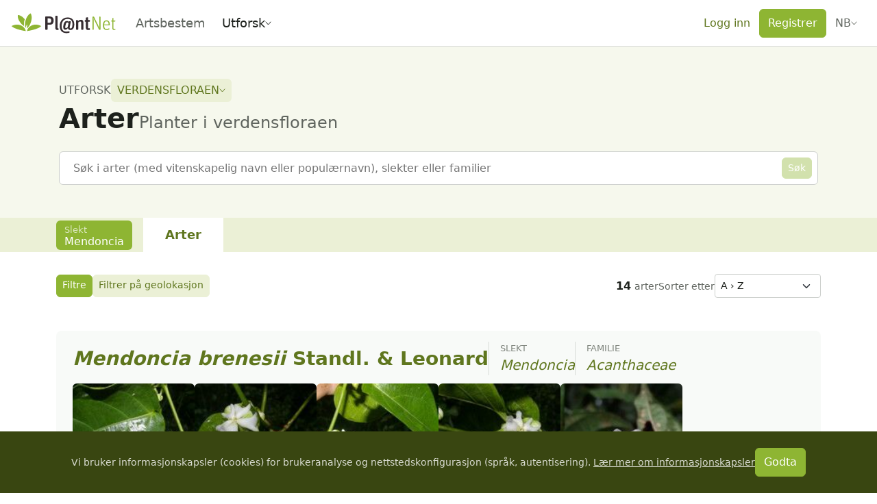

--- FILE ---
content_type: text/html;charset=utf-8
request_url: https://identify.plantnet.org/nb/the-plant-list/species?genus=Mendoncia
body_size: 112837
content:
<!DOCTYPE html><html  lang="nb" dir="ltr" class="" style=""><head><meta charset="utf-8">
<meta name="viewport" content="width=device-width, initial-scale=1, viewport-fit=cover">
<title>Verdensfloraen: Arter - Pl@ntNet identify</title>
<style>.leaflet-image-layer,.leaflet-layer,.leaflet-marker-icon,.leaflet-marker-shadow,.leaflet-pane,.leaflet-pane>canvas,.leaflet-pane>svg,.leaflet-tile,.leaflet-tile-container,.leaflet-zoom-box{position:absolute;top:0}[dir=ltr] .leaflet-image-layer,[dir=ltr] .leaflet-layer,[dir=ltr] .leaflet-marker-icon,[dir=ltr] .leaflet-marker-shadow,[dir=ltr] .leaflet-pane,[dir=ltr] .leaflet-pane>canvas,[dir=ltr] .leaflet-pane>svg,[dir=ltr] .leaflet-tile,[dir=ltr] .leaflet-tile-container,[dir=ltr] .leaflet-zoom-box{left:0}[dir=rtl] .leaflet-image-layer,[dir=rtl] .leaflet-layer,[dir=rtl] .leaflet-marker-icon,[dir=rtl] .leaflet-marker-shadow,[dir=rtl] .leaflet-pane,[dir=rtl] .leaflet-pane>canvas,[dir=rtl] .leaflet-pane>svg,[dir=rtl] .leaflet-tile,[dir=rtl] .leaflet-tile-container,[dir=rtl] .leaflet-zoom-box{right:0}.leaflet-container{overflow:hidden}.leaflet-marker-icon,.leaflet-marker-shadow,.leaflet-tile{-webkit-user-select:none;-moz-user-select:none;user-select:none;-webkit-user-drag:none}.leaflet-tile::-moz-selection{background:transparent}.leaflet-tile::selection{background:transparent}.leaflet-safari .leaflet-tile{image-rendering:-webkit-optimize-contrast}.leaflet-safari .leaflet-tile-container{height:1600px;width:1600px}[dir=ltr] .leaflet-safari .leaflet-tile-container{-webkit-transform-origin:0 0}[dir=rtl] .leaflet-safari .leaflet-tile-container{-webkit-transform-origin:100% 0}.leaflet-marker-icon,.leaflet-marker-shadow{display:block}.leaflet-container .leaflet-overlay-pane svg{max-height:none!important;max-width:none!important}.leaflet-container .leaflet-marker-pane img,.leaflet-container .leaflet-shadow-pane img,.leaflet-container .leaflet-tile,.leaflet-container .leaflet-tile-pane img,.leaflet-container img.leaflet-image-layer{max-height:none!important;max-width:none!important;padding:0;width:auto}.leaflet-container img.leaflet-tile{mix-blend-mode:plus-lighter}.leaflet-container.leaflet-touch-zoom{touch-action:pan-x pan-y}.leaflet-container.leaflet-touch-drag{touch-action:none;touch-action:pinch-zoom}.leaflet-container.leaflet-touch-drag.leaflet-touch-zoom{touch-action:none}.leaflet-container{-webkit-tap-highlight-color:transparent}.leaflet-container a{-webkit-tap-highlight-color:rgba(51,181,229,.4)}.leaflet-tile{filter:inherit;visibility:hidden}.leaflet-tile-loaded{visibility:inherit}.leaflet-zoom-box{box-sizing:border-box;height:0;width:0;z-index:800}.leaflet-overlay-pane svg{-moz-user-select:none}.leaflet-pane{z-index:400}.leaflet-tile-pane{z-index:200}.leaflet-overlay-pane{z-index:400}.leaflet-shadow-pane{z-index:500}.leaflet-marker-pane{z-index:600}.leaflet-tooltip-pane{z-index:650}.leaflet-popup-pane{z-index:700}.leaflet-map-pane canvas{z-index:100}.leaflet-map-pane svg{z-index:200}.leaflet-vml-shape{height:1px;width:1px}.lvml{behavior:url(#default#VML);display:inline-block;position:absolute}.leaflet-control{pointer-events:visiblePainted;pointer-events:auto;position:relative;z-index:800}.leaflet-bottom,.leaflet-top{pointer-events:none;position:absolute;z-index:1000}.leaflet-top{top:0}[dir=ltr] .leaflet-right{right:0}[dir=rtl] .leaflet-right{left:0}.leaflet-bottom{bottom:0}[dir=ltr] .leaflet-left{left:0}[dir=rtl] .leaflet-left{right:0}.leaflet-control{clear:both}[dir=ltr] .leaflet-control{float:left}[dir=ltr] .leaflet-right .leaflet-control,[dir=rtl] .leaflet-control{float:right}[dir=rtl] .leaflet-right .leaflet-control{float:left}.leaflet-top .leaflet-control{margin-top:10px}.leaflet-bottom .leaflet-control{margin-bottom:10px}[dir=ltr] .leaflet-left .leaflet-control{margin-left:10px}[dir=ltr] .leaflet-right .leaflet-control,[dir=rtl] .leaflet-left .leaflet-control{margin-right:10px}[dir=rtl] .leaflet-right .leaflet-control{margin-left:10px}.leaflet-fade-anim .leaflet-popup{opacity:0;transition:opacity .2s linear}.leaflet-fade-anim .leaflet-map-pane .leaflet-popup{opacity:1}[dir=ltr] .leaflet-zoom-animated{transform-origin:0 0}[dir=rtl] .leaflet-zoom-animated{transform-origin:100% 0}svg.leaflet-zoom-animated{will-change:transform}.leaflet-zoom-anim .leaflet-zoom-animated{transition:transform .25s cubic-bezier(0,0,.25,1)}.leaflet-pan-anim .leaflet-tile,.leaflet-zoom-anim .leaflet-tile{transition:none}.leaflet-zoom-anim .leaflet-zoom-hide{visibility:hidden}.leaflet-interactive{cursor:pointer}.leaflet-grab{cursor:grab}.leaflet-crosshair,.leaflet-crosshair .leaflet-interactive{cursor:crosshair}.leaflet-control,.leaflet-popup-pane{cursor:auto}.leaflet-dragging .leaflet-grab,.leaflet-dragging .leaflet-grab .leaflet-interactive,.leaflet-dragging .leaflet-marker-draggable{cursor:move;cursor:grabbing}.leaflet-image-layer,.leaflet-marker-icon,.leaflet-marker-shadow,.leaflet-pane>svg path,.leaflet-tile-container{pointer-events:none}.leaflet-image-layer.leaflet-interactive,.leaflet-marker-icon.leaflet-interactive,.leaflet-pane>svg path.leaflet-interactive,svg.leaflet-image-layer.leaflet-interactive path{pointer-events:visiblePainted;pointer-events:auto}.leaflet-container{background:#ddd;outline-offset:1px}.leaflet-container a{color:#0078a8}.leaflet-zoom-box{background:#ffffff80;border:2px dotted #38f}.leaflet-container{font-family:Helvetica Neue,Arial,Helvetica,sans-serif;font-size:12px;font-size:.75rem;line-height:1.5}.leaflet-bar{border-radius:4px;box-shadow:0 1px 5px #000000a6}.leaflet-bar a{background-color:#fff;border-bottom:1px solid #ccc;color:#000;display:block;height:26px;line-height:26px;text-align:center;text-decoration:none;width:26px}.leaflet-bar a,.leaflet-control-layers-toggle{background-position:50% 50%;background-repeat:no-repeat;display:block}.leaflet-bar a:focus,.leaflet-bar a:hover{background-color:#f4f4f4}.leaflet-bar a:first-child{border-top-left-radius:4px;border-top-right-radius:4px}.leaflet-bar a:last-child{border-bottom:none;border-bottom-left-radius:4px;border-bottom-right-radius:4px}.leaflet-bar a.leaflet-disabled{background-color:#f4f4f4;color:#bbb;cursor:default}.leaflet-touch .leaflet-bar a{height:30px;line-height:30px;width:30px}.leaflet-touch .leaflet-bar a:first-child{border-top-left-radius:2px;border-top-right-radius:2px}.leaflet-touch .leaflet-bar a:last-child{border-bottom-left-radius:2px;border-bottom-right-radius:2px}.leaflet-control-zoom-in,.leaflet-control-zoom-out{font:700 18px Lucida Console,Monaco,monospace;text-indent:1px}.leaflet-touch .leaflet-control-zoom-in,.leaflet-touch .leaflet-control-zoom-out{font-size:22px}.leaflet-control-layers{background:#fff;border-radius:5px;box-shadow:0 1px 5px #0006}.leaflet-control-layers-toggle{background-image:url([data-uri]);height:36px;width:36px}.leaflet-retina .leaflet-control-layers-toggle{background-image:url([data-uri]);background-size:26px 26px}.leaflet-touch .leaflet-control-layers-toggle{height:44px;width:44px}.leaflet-control-layers .leaflet-control-layers-list,.leaflet-control-layers-expanded .leaflet-control-layers-toggle{display:none}.leaflet-control-layers-expanded .leaflet-control-layers-list{display:block;position:relative}.leaflet-control-layers-expanded{background:#fff;color:#333}[dir=ltr] .leaflet-control-layers-expanded{padding:6px 10px 6px 6px}[dir=rtl] .leaflet-control-layers-expanded{padding:6px 6px 6px 10px}.leaflet-control-layers-scrollbar{overflow-x:hidden;overflow-y:scroll}[dir=ltr] .leaflet-control-layers-scrollbar{padding-right:5px}[dir=rtl] .leaflet-control-layers-scrollbar{padding-left:5px}.leaflet-control-layers-selector{margin-top:2px;position:relative;top:1px}.leaflet-control-layers label{display:block;font-size:13px;font-size:1.08333em}.leaflet-control-layers-separator{border-top:1px solid #ddd;height:0}[dir=ltr] .leaflet-control-layers-separator{margin:5px -10px 5px -6px}[dir=rtl] .leaflet-control-layers-separator{margin:5px -6px 5px -10px}.leaflet-default-icon-path{background-image:url([data-uri])}.leaflet-container .leaflet-control-attribution{background:#fff;background:#fffc;margin:0}.leaflet-control-attribution,.leaflet-control-scale-line{color:#333;line-height:1.4;padding:0 5px}.leaflet-control-attribution a{text-decoration:none}.leaflet-control-attribution a:focus,.leaflet-control-attribution a:hover{text-decoration:underline}.leaflet-attribution-flag{display:inline!important;height:.6669em;vertical-align:baseline!important;width:1em}[dir=ltr] .leaflet-left .leaflet-control-scale{margin-left:5px}[dir=rtl] .leaflet-left .leaflet-control-scale{margin-right:5px}.leaflet-bottom .leaflet-control-scale{margin-bottom:5px}.leaflet-control-scale-line{background:#fffc;border:2px solid #777;border-top:none;box-sizing:border-box;line-height:1.1;padding:2px 5px 1px;white-space:nowrap}[dir=ltr] .leaflet-control-scale-line{text-shadow:1px 1px #fff}[dir=rtl] .leaflet-control-scale-line{text-shadow:-1px 1px #fff}.leaflet-control-scale-line:not(:first-child){border-bottom:none;border-top:2px solid #777;margin-top:-2px}.leaflet-control-scale-line:not(:first-child):not(:last-child){border-bottom:2px solid #777}.leaflet-touch .leaflet-bar,.leaflet-touch .leaflet-control-attribution,.leaflet-touch .leaflet-control-layers{box-shadow:none}.leaflet-touch .leaflet-bar,.leaflet-touch .leaflet-control-layers{background-clip:padding-box;border:2px solid rgba(0,0,0,.2)}.leaflet-popup{margin-bottom:20px;position:absolute;text-align:center}.leaflet-popup-content-wrapper{border-radius:12px;padding:1px}[dir=ltr] .leaflet-popup-content-wrapper{text-align:left}[dir=rtl] .leaflet-popup-content-wrapper{text-align:right}.leaflet-popup-content{font-size:13px;font-size:1.08333em;line-height:1.3;min-height:1px}[dir=ltr] .leaflet-popup-content{margin:13px 24px 13px 20px}[dir=rtl] .leaflet-popup-content{margin:13px 20px 13px 24px}.leaflet-popup-content p{margin:1.3em 0}.leaflet-popup-tip-container{height:20px;margin-top:-1px;overflow:hidden;pointer-events:none;position:absolute;width:40px}[dir=ltr] .leaflet-popup-tip-container{left:50%;margin-left:-20px}[dir=rtl] .leaflet-popup-tip-container{margin-right:-20px;right:50%}.leaflet-popup-tip{height:17px;margin:-10px auto 0;padding:1px;pointer-events:auto;width:17px}[dir=ltr] .leaflet-popup-tip{transform:rotate(45deg)}[dir=rtl] .leaflet-popup-tip{transform:rotate(-45deg)}.leaflet-popup-content-wrapper,.leaflet-popup-tip{background:#fff;box-shadow:0 3px 14px #0006;color:#333}.leaflet-container a.leaflet-popup-close-button{background:transparent;border:none;color:#757575;font:16px/24px Tahoma,Verdana,sans-serif;height:24px;position:absolute;text-align:center;text-decoration:none;top:0;width:24px}[dir=ltr] .leaflet-container a.leaflet-popup-close-button{right:0}[dir=rtl] .leaflet-container a.leaflet-popup-close-button{left:0}.leaflet-container a.leaflet-popup-close-button:focus,.leaflet-container a.leaflet-popup-close-button:hover{color:#585858}.leaflet-popup-scrolled{overflow:auto}.leaflet-oldie .leaflet-popup-content-wrapper{-ms-zoom:1}.leaflet-oldie .leaflet-popup-tip{-ms-filter:"progid:DXImageTransform.Microsoft.Matrix(M11=0.70710678, M12=0.70710678, M21=-0.70710678, M22=0.70710678)";filter:progid:DXImageTransform.Microsoft.Matrix(M11=.70710678,M12=.70710678,M21=-.70710678,M22=.70710678);margin:0 auto;width:24px}.leaflet-oldie .leaflet-control-layers,.leaflet-oldie .leaflet-control-zoom,.leaflet-oldie .leaflet-popup-content-wrapper,.leaflet-oldie .leaflet-popup-tip{border:1px solid #999}.leaflet-div-icon{background:#fff;border:1px solid #666}.leaflet-tooltip{background-color:#fff;border:1px solid #fff;border-radius:3px;box-shadow:0 1px 3px #0006;color:#222;padding:6px;pointer-events:none;position:absolute;-webkit-user-select:none;-moz-user-select:none;user-select:none;white-space:nowrap}.leaflet-tooltip.leaflet-interactive{cursor:pointer;pointer-events:auto}.leaflet-tooltip-bottom:before,.leaflet-tooltip-left:before,.leaflet-tooltip-right:before,.leaflet-tooltip-top:before{background:transparent;border:6px solid transparent;content:"";pointer-events:none;position:absolute}.leaflet-tooltip-bottom{margin-top:6px}.leaflet-tooltip-top{margin-top:-6px}[dir=ltr] .leaflet-tooltip-bottom:before,[dir=ltr] .leaflet-tooltip-top:before{left:50%;margin-left:-6px}[dir=rtl] .leaflet-tooltip-bottom:before,[dir=rtl] .leaflet-tooltip-top:before{margin-right:-6px;right:50%}.leaflet-tooltip-top:before{border-top-color:#fff;bottom:0;margin-bottom:-12px}.leaflet-tooltip-bottom:before{border-bottom-color:#fff;margin-top:-12px;top:0}[dir=ltr] .leaflet-tooltip-bottom:before{margin-left:-6px}[dir=rtl] .leaflet-tooltip-bottom:before{margin-right:-6px}[dir=ltr] .leaflet-tooltip-left{margin-left:-6px}[dir=rtl] .leaflet-tooltip-left{margin-right:-6px}[dir=ltr] .leaflet-tooltip-right{margin-left:6px}[dir=rtl] .leaflet-tooltip-right{margin-right:6px}.leaflet-tooltip-left:before,.leaflet-tooltip-right:before{margin-top:-6px;top:50%}[dir=ltr] .leaflet-tooltip-left:before{border-left-color:#fff;margin-right:-12px;right:0}[dir=ltr] .leaflet-tooltip-right:before,[dir=rtl] .leaflet-tooltip-left:before{border-right-color:#fff;left:0;margin-left:-12px}[dir=rtl] .leaflet-tooltip-right:before{border-left-color:#fff;margin-right:-12px;right:0}@media print{.leaflet-control{-webkit-print-color-adjust:exact;print-color-adjust:exact}}</style>
<style>[dir=ltr] .leaflet-control-fullscreen a{background:#fff url([data-uri]) no-repeat 0 0}[dir=rtl] .leaflet-control-fullscreen a{background:#fff url([data-uri]) no-repeat 100% 0}[dir] .leaflet-control-fullscreen a{background-size:26px 52px}[dir=ltr] .leaflet-touch .leaflet-control-fullscreen a{background-position:2px 2px}[dir=rtl] .leaflet-touch .leaflet-control-fullscreen a{background-position:right 2px top 2px}[dir=ltr] .leaflet-fullscreen-on .leaflet-control-fullscreen a{background-position:0 -26px}[dir=rtl] .leaflet-fullscreen-on .leaflet-control-fullscreen a{background-position:100% -26px}[dir=ltr] .leaflet-touch.leaflet-fullscreen-on .leaflet-control-fullscreen a{background-position:2px -24px}[dir=rtl] .leaflet-touch.leaflet-fullscreen-on .leaflet-control-fullscreen a{background-position:right 2px top -24px}.leaflet-container:-webkit-full-screen{height:100%!important;width:100%!important}.leaflet-container.leaflet-fullscreen-on,.leaflet-pseudo-fullscreen{height:100%!important;width:100%!important}.leaflet-pseudo-fullscreen{position:fixed!important;top:0!important;z-index:99999}[dir=ltr] .leaflet-pseudo-fullscreen{left:0!important}[dir=rtl] .leaflet-pseudo-fullscreen{right:0!important}@media (min-resolution:192dpi){.leaflet-control-fullscreen a{background-image:url([data-uri])}}</style>
<style>.marker-icon{background-color:#fff;border:1px solid #38f;border-radius:50%;height:14px!important;outline:0;transition:opacity .3s ease;width:14px!important}[dir=ltr] .marker-icon{margin:-8px 0 0 -8px!important}[dir=rtl] .marker-icon{margin:-8px -8px 0 0!important}.marker-icon-middle{height:10px!important;opacity:.7;width:10px!important}[dir=ltr] .marker-icon-middle{margin:-6px 0 0 -6px!important}[dir=rtl] .marker-icon-middle{margin:-6px -6px 0 0!important}.leaflet-pm-draggable{cursor:move!important}.cursor-marker{cursor:crosshair;opacity:0;pointer-events:none}.cursor-marker.visible{opacity:1!important}.geoman-draw-cursor,.geoman-draw-cursor .leaflet-interactive{cursor:crosshair}.rect-start-marker,.rect-style-marker{opacity:0}.rect-start-marker.visible,.rect-style-marker.visible{opacity:1!important}.vertexmarker-disabled{opacity:.7}.pm-text-marker{height:0;width:0}.pm-textarea{background-color:#fff;border:none;border-radius:3px;box-sizing:content-box;color:#000;cursor:pointer;outline:0;padding-bottom:0;padding-top:4px;resize:none}[dir=ltr] .pm-textarea{padding-left:7px}[dir=rtl] .pm-textarea{padding-right:7px}.leaflet-pm-draggable .pm-textarea{cursor:move}.pm-textarea:active,.pm-textarea:focus,.pm-textarea:focus-visible,.pm-textarea:focus-within{border:2px solid #000;outline:0}.pm-textarea.pm-disabled{border:none;-webkit-user-select:none;-moz-user-select:none;user-select:none}.pm-textarea.pm-hasfocus{cursor:auto}.leaflet-pm-toolbar .leaflet-buttons-control-button{box-sizing:border-box;padding:5px;position:relative;z-index:3}.leaflet-pm-toolbar .button-container a.leaflet-buttons-control-button,.leaflet-pm-toolbar .leaflet-pm-actions-container a.leaflet-pm-action:first-child:not(.pos-right),.leaflet-pm-toolbar .leaflet-pm-actions-container a.leaflet-pm-action:last-child.pos-right{border-radius:0}.leaflet-pm-toolbar .button-container:last-child a.leaflet-buttons-control-button{border-radius:0 0 2px 2px}.leaflet-pm-toolbar .button-container:first-child a.leaflet-buttons-control-button{border-radius:2px 2px 0 0}.leaflet-pm-toolbar .button-container:last-child a.leaflet-buttons-control-button{border-bottom:none}.leaflet-pm-toolbar .control-fa-icon{font-size:19px;line-height:24px}.leaflet-pm-toolbar .control-icon{background-position:50%;background-repeat:no-repeat;background-size:contain;box-sizing:border-box;height:100%;width:100%}.leaflet-pm-toolbar .leaflet-pm-icon-marker{background-image:url("data:image/svg+xml;charset=utf-8,%3Csvg xmlns='http://www.w3.org/2000/svg' xmlns:xlink='http://www.w3.org/1999/xlink' width='24' height='24' viewBox='0 0 24 24'%3E%3Ctitle%3EAtoms/Icons/Tools/Marker%3C/title%3E%3Cdefs%3E%3Cpath id='a' d='M15.5 24.878c-.21 0-.326-.031-.84-.643Q8 17 8 12.505A7.5 7.5 0 0 1 15.5 5c4.142 0 7.5 3.36 7.5 7.504 0 4.496-4.712 9.423-6.666 11.74-.512.606-.625.635-.834.634m0-9.345c1.775 0 3.214-1.415 3.214-3.16s-1.439-3.16-3.214-3.16-3.214 1.415-3.214 3.16 1.439 3.16 3.214 3.16'/%3E%3C/defs%3E%3Cuse xlink:href='%23a' fill='%235b5b5b' fill-rule='nonzero' transform='translate(-3 -3)'/%3E%3C/svg%3E")}.leaflet-pm-toolbar .leaflet-pm-icon-polygon{background-image:url("data:image/svg+xml;charset=utf-8,%3Csvg xmlns='http://www.w3.org/2000/svg' xmlns:xlink='http://www.w3.org/1999/xlink' width='24' height='24' viewBox='0 0 24 24'%3E%3Cdefs%3E%3Cpath id='a' d='M19.42 9.165a3.5 3.5 0 1 1 3.58 1.8v8.07A3.5 3.5 0 1 1 19.035 23h-8.07a3.5 3.5 0 1 1-1.8-3.58zm1.415 1.414L10.579 20.835q.045.082.084.165h8.674A3.5 3.5 0 0 1 21 19.337v-8.674a4 4 0 0 1-.165-.084M22.5 9a1.5 1.5 0 1 0 0-3 1.5 1.5 0 0 0 0 3m0 15a1.5 1.5 0 1 0 0-3 1.5 1.5 0 0 0 0 3m-15 0a1.5 1.5 0 1 0 0-3 1.5 1.5 0 0 0 0 3'/%3E%3C/defs%3E%3Cg fill='none' fill-rule='evenodd' transform='translate(-3 -3)'%3E%3Cmask id='b' fill='%23fff'%3E%3Cuse xlink:href='%23a'/%3E%3C/mask%3E%3Cuse xlink:href='%23a' fill='%235b5b5b' fill-rule='nonzero'/%3E%3Cg fill='%235b5b5b' mask='url(%23b)'%3E%3Cpath d='M0 0h30v30H0z'/%3E%3C/g%3E%3C/g%3E%3C/svg%3E")}.leaflet-pm-toolbar .leaflet-pm-icon-polyline{background-image:url("data:image/svg+xml;charset=utf-8,%3Csvg xmlns='http://www.w3.org/2000/svg' xmlns:xlink='http://www.w3.org/1999/xlink' width='24' height='24' viewBox='0 0 24 24'%3E%3Cdefs%3E%3Cpath id='a' d='m9.165 19.42 9.256-9.255a3.5 3.5 0 1 1 1.414 1.414l-9.256 9.256a3.5 3.5 0 1 1-1.414-1.414M21.5 10a1.5 1.5 0 1 0 0-3 1.5 1.5 0 0 0 0 3m-14 14a1.5 1.5 0 1 0 0-3 1.5 1.5 0 0 0 0 3'/%3E%3C/defs%3E%3Cg fill='none' fill-rule='evenodd' transform='translate(-3 -3)'%3E%3Cmask id='b' fill='%23fff'%3E%3Cuse xlink:href='%23a'/%3E%3C/mask%3E%3Cuse xlink:href='%23a' fill='%235b5b5b' fill-rule='nonzero'/%3E%3Cg fill='%235b5b5b' mask='url(%23b)'%3E%3Cpath d='M0 0h30v30H0z'/%3E%3C/g%3E%3C/g%3E%3C/svg%3E")}.leaflet-pm-toolbar .leaflet-pm-icon-circle{background-image:url("data:image/svg+xml;charset=utf-8,%3Csvg xmlns='http://www.w3.org/2000/svg' xmlns:xlink='http://www.w3.org/1999/xlink' width='24' height='24' viewBox='0 0 24 24'%3E%3Ctitle%3EAtoms/Icons/Tools/Circle%3C/title%3E%3Cdefs%3E%3Cpath id='a' d='M18.29 6.786a3.5 3.5 0 0 1 4.924 4.924A9.5 9.5 0 0 1 24 15.5 9.5 9.5 0 1 1 14.5 6c1.347 0 2.629.28 3.79.786m-1.14 1.696a7.5 7.5 0 1 0 4.368 4.368 3.5 3.5 0 0 1-4.368-4.368M14.5 17a1.5 1.5 0 1 1 0-3 1.5 1.5 0 0 1 0 3m6-6a1.5 1.5 0 1 0 0-3 1.5 1.5 0 0 0 0 3'/%3E%3C/defs%3E%3Cg fill='none' fill-rule='evenodd' transform='translate(-3 -3)'%3E%3Cmask id='b' fill='%23fff'%3E%3Cuse xlink:href='%23a'/%3E%3C/mask%3E%3Cuse xlink:href='%23a' fill='%235b5b5b' fill-rule='nonzero'/%3E%3Cg fill='%235b5b5b' mask='url(%23b)'%3E%3Cpath d='M0 0h30v30H0z'/%3E%3C/g%3E%3C/g%3E%3C/svg%3E")}.leaflet-pm-toolbar .leaflet-pm-icon-circle-marker{background-image:url("data:image/svg+xml;charset=utf-8,%3Csvg xmlns='http://www.w3.org/2000/svg' fill='none' stroke='%235b5b5b' stroke-width='8' viewBox='0 0 100 100'%3E%3Ccircle cx='50' cy='50' r='35'/%3E%3Ccircle cx='50' cy='50' r='3' fill='%235b5b5b'/%3E%3C/svg%3E")}.leaflet-pm-toolbar .leaflet-pm-icon-rectangle{background-image:url("data:image/svg+xml;charset=utf-8,%3Csvg xmlns='http://www.w3.org/2000/svg' xmlns:xlink='http://www.w3.org/1999/xlink' width='24' height='24' viewBox='0 0 24 24'%3E%3Cdefs%3E%3Cpath id='a' d='M23 10.965v8.07A3.5 3.5 0 1 1 19.035 23h-8.07A3.5 3.5 0 1 1 7 19.035v-8.07A3.5 3.5 0 1 1 10.965 7h8.07A3.5 3.5 0 1 1 23 10.965m-2-.302A3.5 3.5 0 0 1 19.337 9h-8.674A3.5 3.5 0 0 1 9 10.663v8.674A3.5 3.5 0 0 1 10.663 21h8.674A3.5 3.5 0 0 1 21 19.337zM7.5 9a1.5 1.5 0 1 0 0-3 1.5 1.5 0 0 0 0 3m15 0a1.5 1.5 0 1 0 0-3 1.5 1.5 0 0 0 0 3m0 15a1.5 1.5 0 1 0 0-3 1.5 1.5 0 0 0 0 3m-15 0a1.5 1.5 0 1 0 0-3 1.5 1.5 0 0 0 0 3'/%3E%3C/defs%3E%3Cg fill='none' fill-rule='evenodd' transform='translate(-3 -3)'%3E%3Cmask id='b' fill='%23fff'%3E%3Cuse xlink:href='%23a'/%3E%3C/mask%3E%3Cuse xlink:href='%23a' fill='%235b5b5b' fill-rule='nonzero'/%3E%3Cg fill='%235b5b5b' mask='url(%23b)'%3E%3Cpath d='M0 0h30v30H0z'/%3E%3C/g%3E%3C/g%3E%3C/svg%3E")}.leaflet-pm-toolbar .leaflet-pm-icon-delete{background-image:url("data:image/svg+xml;charset=utf-8,%3Csvg xmlns='http://www.w3.org/2000/svg' xmlns:xlink='http://www.w3.org/1999/xlink' width='24' height='24' viewBox='0 0 24 24'%3E%3Ctitle%3EAtoms/Icons/Tools/Eraser%3C/title%3E%3Cdefs%3E%3Cpath id='a' d='m17.787 18.481-6.139-5.131-5.243 6.032 4.149 3.606h3.315zm-1.28 4.507H26v2H9.807l-4.714-4.097a2 2 0 0 1-.198-2.822L16.048 5.24a2 2 0 0 1 2.822-.197l6.037 5.249a2 2 0 0 1 .198 2.821z'/%3E%3C/defs%3E%3Cuse xlink:href='%23a' fill='%235b5b5b' fill-rule='nonzero' transform='translate(-3 -3)'/%3E%3C/svg%3E")}.leaflet-pm-toolbar .leaflet-pm-icon-edit{background-image:url("data:image/svg+xml;charset=utf-8,%3Csvg xmlns='http://www.w3.org/2000/svg' xmlns:xlink='http://www.w3.org/1999/xlink' width='24' height='24' viewBox='0 0 24 24'%3E%3Cdefs%3E%3Cpath id='a' d='M13.5 11a3.5 3.5 0 1 1 0-7 3.5 3.5 0 0 1 0 7m0-2a1.5 1.5 0 1 0 0-3 1.5 1.5 0 0 0 0 3M12 7.53a1.5 1.5 0 0 0 .98 1.378L3 15v-2zm2.217-1.348L19.453 3h3.206l-7.67 4.682Q15 7.592 15 7.5a1.5 1.5 0 0 0-.783-1.318m9.226 13.103h-3.315l1.745 4.25a.58.58 0 0 1-.295.75l-1.537.67a.553.553 0 0 1-.729-.304l-1.658-4.036-2.708 2.786c-.36.371-.946.085-.946-.402V9.572c0-.513.623-.763.946-.402l8.888 9.142c.359.35.094.973-.39.973'/%3E%3C/defs%3E%3Cg fill='none' fill-rule='evenodd' transform='translate(-3 -3)'%3E%3Cmask id='b' fill='%23fff'%3E%3Cuse xlink:href='%23a'/%3E%3C/mask%3E%3Cuse xlink:href='%23a' fill='%235b5b5b' fill-rule='nonzero'/%3E%3Cg fill='%235b5b5b' mask='url(%23b)'%3E%3Cpath d='M0 0h30v30H0z'/%3E%3C/g%3E%3C/g%3E%3C/svg%3E")}.leaflet-pm-toolbar .leaflet-pm-icon-drag{background-image:url("data:image/svg+xml;charset=utf-8,%3Csvg xmlns='http://www.w3.org/2000/svg' xmlns:xlink='http://www.w3.org/1999/xlink' width='24' height='24' viewBox='0 0 24 24'%3E%3Cdefs%3E%3Cpath id='a' d='M21 14v-4l6 5-6 5v-4h-5v5h4l-5 6-5-6h4v-5H9v4l-6-5 6-5v4h5V9h-4l5-6 5 6h-4v5z'/%3E%3C/defs%3E%3Cg fill='none' fill-rule='evenodd' transform='translate(-3 -3)'%3E%3Cmask id='b' fill='%23fff'%3E%3Cuse xlink:href='%23a'/%3E%3C/mask%3E%3Cuse xlink:href='%23a' fill='%23d8d8d8'/%3E%3Cg fill='%235b5b5b' mask='url(%23b)'%3E%3Cpath d='M0 0h30v30H0z'/%3E%3C/g%3E%3C/g%3E%3C/svg%3E")}.leaflet-pm-toolbar .leaflet-pm-icon-cut{background-image:url("data:image/svg+xml;charset=utf-8,%3Csvg xmlns='http://www.w3.org/2000/svg' xmlns:xlink='http://www.w3.org/1999/xlink' width='24' height='24' viewBox='0 0 24 24'%3E%3Ctitle%3EAtoms/Icons/Tools/Scissors%3C/title%3E%3Cdefs%3E%3Cpath id='a' d='m12.97 13.494 8.062-7.952 2.433.135-6.418 8.834 10.519 2.622-1.777 1.668-11.204-.902-.936 1.289q.22.115.425.265a3.5 3.5 0 1 1-2.64-.62l1.247-1.715-.157-.743-.573-1.074-2.058-.513a3.5 3.5 0 1 1 1.469-1.695zm-5.212-.269a1.5 1.5 0 1 0 .726-2.91 1.5 1.5 0 0 0-.726 2.91m3.045 8.178a1.5 1.5 0 1 0 2.427 1.763 1.5 1.5 0 0 0-2.427-1.763'/%3E%3C/defs%3E%3Cuse xlink:href='%23a' fill='%235b5b5b' fill-rule='nonzero' transform='rotate(-32 9.362 19.394)'/%3E%3C/svg%3E")}.leaflet-pm-toolbar .leaflet-pm-icon-snapping{background-image:url("data:image/svg+xml;charset=utf-8,%3Csvg xmlns='http://www.w3.org/2000/svg' xmlns:xlink='http://www.w3.org/1999/xlink' width='24' height='24' viewBox='0 0 24 24'%3E%3Ctitle%3EAtoms/Icons/Tools/Magnet%3C/title%3E%3Cdefs%3E%3Cpath id='a' d='M22 10.943v6.384C22 21.565 18.642 25 14.5 25S7 21.565 7 17.327V10.99l4.002.007-.001 2.157L11 17.327C11 19.376 12.588 21 14.5 21s3.5-1.624 3.5-3.673l-.001-6.336zM10 7a1 1 0 0 1 1 1v2H7V8a1 1 0 0 1 1-1zm11 0a1 1 0 0 1 1 1v2h-4V8a1 1 0 0 1 1-1z'/%3E%3C/defs%3E%3Cuse xlink:href='%23a' fill='%235b5b5b' fill-rule='nonzero' transform='rotate(45 16.621 10.879)'/%3E%3C/svg%3E")}.leaflet-pm-toolbar .leaflet-pm-icon-rotate{background-image:url("data:image/svg+xml;charset=utf-8,%3Csvg xmlns='http://www.w3.org/2000/svg' xmlns:xlink='http://www.w3.org/1999/xlink' width='24' height='24' viewBox='0 0 24 24'%3E%3Cdefs%3E%3Cpath id='a' d='M21.2 5.8c-.1-.2-.2-.3-.3-.5l-.1-.2c-.1-.2-.2-.3-.3-.5l-.1-.2c-.1-.2-.2-.3-.4-.5l-.2-.3L22.6.5 18 .6l-4.6.1.5 4.5.5 4.5 3.2-3.6v.1l.1.2c.1.1.1.2.2.2l.1.2c0 .2 0 .3.1.4.3.7.6 1.4.7 2.1.2 1.4 0 2.9-.6 4.2l-.2.4-.1.1-.3.5-.1.2c-.2.2-.4.5-.6.7-.5.5-1.1 1-1.7 1.3-.6.4-1.3.6-2.1.8-.7.1-1.5.2-2.2.1-.8-.1-1.5-.3-2.2-.5-.7-.3-1.3-.7-1.9-1.2l-.4-.4-.2-.3L6 15c-.1-.1-.2-.2-.2-.3l-.3-.4-.1-.1-.2-.4c0-.1-.1-.1-.1-.2l-.3-.5-.1-.2-.3-.9q-.3-1.2-.3-2.4v-.7c0-.2 0-.3.1-.4l.1-.6.2-.6c.3-.8.7-1.5 1.2-2.2q.75-1.05 1.8-1.8c.2-.1.3-.4.1-.6-.1-.1-.2-.2-.3-.2h-.2l-.1.1c-.9.4-1.6 1-2.3 1.6C4 4.9 3.5 5.7 3 6.6c-.9 1.8-1.2 3.8-.8 5.8.1.5.2.9.3 1.4l.3.8c.1.1.2.2.2.4l.2.4c0 .1.1.2.1.2l.3.5c.1.2.2.3.3.5l.1.2c.1.1.2.3.3.4l.7.6c.7.7 1.6 1.3 2.5 1.8q1.35.75 3 .9c.5.1 1 .1 1.5.1.6 0 1.1 0 1.6-.1 1-.2 2.1-.5 3-1l.2-.1c.2-.1.3-.2.5-.3l.7-.4c.2-.1.3-.2.4-.3l.2-.2c.2-.1.4-.3.5-.5l.1-.1c.3-.3.7-.7.9-1l.6-.9.4-.6c1-1.9 1.4-4.1 1.1-6.2-.2-1.1-.5-2.2-1-3.1'/%3E%3C/defs%3E%3Cg fill='none' fill-rule='evenodd' transform='translate(0 2)'%3E%3Cmask id='b' fill='%23fff'%3E%3Cuse xlink:href='%23a'/%3E%3C/mask%3E%3Cuse xlink:href='%23a' fill='%235b5b5b' fill-rule='nonzero'/%3E%3Cg fill='%235b5b5b' mask='url(%23b)'%3E%3Cpath d='M0 0h30v30H0z'/%3E%3C/g%3E%3C/g%3E%3C/svg%3E")}.leaflet-pm-toolbar .leaflet-pm-icon-text{background-image:url("data:image/svg+xml;charset=utf-8,%3Csvg xmlns='http://www.w3.org/2000/svg' viewBox='0 0 24 24'%3E%3Ctitle%3EText%3C/title%3E%3Cpath d='M19.64 7.27V4H12v16h3.91-7.82H12V4H4.36v3.27' data-name='Ebene 2' style='fill:none;stroke:%235b5b5b;stroke-linecap:round;stroke-linejoin:round;stroke-width:2.5px'/%3E%3C/svg%3E")}.leaflet-buttons-control-button:focus,.leaflet-buttons-control-button:hover{background-color:#f4f4f4;cursor:pointer}.active>.leaflet-buttons-control-button{box-shadow:inset 0 -1px 5px 2px #514d4d4f}.leaflet-buttons-control-text-hide{display:none}.button-container{position:relative}.button-container .leaflet-pm-actions-container{display:none;position:absolute;top:0;white-space:nowrap;z-index:2}[dir=ltr] .button-container .leaflet-pm-actions-container{direction:ltr;left:100%}[dir=rtl] .button-container .leaflet-pm-actions-container{direction:rtl;right:100%}[dir=ltr] .leaflet-right .leaflet-pm-toolbar .button-container .leaflet-pm-actions-container{left:auto;right:100%}[dir=rtl] .leaflet-right .leaflet-pm-toolbar .button-container .leaflet-pm-actions-container{left:100%;right:auto}.button-container.active .leaflet-pm-actions-container{display:block}[dir=ltr] .button-container .leaflet-pm-actions-container:not(.pos-right) a.leaflet-pm-action:last-child{border-radius:0 3px 3px 0;border-right:0}[dir=rtl] .button-container .leaflet-pm-actions-container:not(.pos-right) a.leaflet-pm-action:last-child{border-left:0;border-radius:3px 0 0 3px}[dir=ltr] .button-container .leaflet-pm-actions-container.pos-right a.leaflet-pm-action:first-child{border-radius:3px 0 0 3px}[dir=rtl] .button-container .leaflet-pm-actions-container.pos-right a.leaflet-pm-action:first-child{border-radius:0 3px 3px 0}[dir=ltr] .button-container .leaflet-pm-actions-container.pos-right a.leaflet-pm-action:last-child{border-right:0}[dir=rtl] .button-container .leaflet-pm-actions-container.pos-right a.leaflet-pm-action:last-child{border-left:0}.button-container .leaflet-pm-actions-container .leaflet-pm-action{background-color:#666;border-bottom:none;color:#fff;display:inline-block;height:29px;line-height:29px;padding:0 10px;-webkit-user-select:none;-moz-user-select:none;user-select:none;vertical-align:middle;width:auto}[dir=ltr] .button-container .leaflet-pm-actions-container .leaflet-pm-action{border-right:1px solid #eee}[dir=rtl] .button-container .leaflet-pm-actions-container .leaflet-pm-action{border-left:1px solid #eee}[dir=ltr] .leaflet-pm-toolbar .button-container:first-child.pos-right.active a.leaflet-buttons-control-button{border-top-left-radius:0}[dir=ltr] .leaflet-pm-toolbar .button-container:first-child.active:not(.pos-right) a.leaflet-buttons-control-button,[dir=rtl] .leaflet-pm-toolbar .button-container:first-child.pos-right.active a.leaflet-buttons-control-button{border-top-right-radius:0}[dir=rtl] .leaflet-pm-toolbar .button-container:first-child.active:not(.pos-right) a.leaflet-buttons-control-button{border-top-left-radius:0}.button-container .leaflet-pm-actions-container .leaflet-pm-action:focus,.button-container .leaflet-pm-actions-container .leaflet-pm-action:hover{background-color:#777;cursor:pointer}.button-container .leaflet-pm-actions-container .leaflet-pm-action.active-action{background-color:#8e8e8e}.leaflet-pm-toolbar.activeChild{z-index:801}.leaflet-buttons-control-button.pm-disabled{background-color:#f4f4f4}.leaflet-buttons-control-button.pm-disabled>.control-icon{filter:opacity(.6)}.button-container .leaflet-pm-actions-container .pm-action-button-mode.control-icon{filter:brightness(0) invert(1);width:18px}</style>
<style>@charset "UTF-8";:root,[data-bs-theme=light]{--bs-blue:#0d6efd;--bs-indigo:#6610f2;--bs-purple:#6f42c1;--bs-pink:#d63384;--bs-red:#dc3545;--bs-orange:#fd7e14;--bs-yellow:#ffc107;--bs-green:#198754;--bs-teal:#20c997;--bs-cyan:#0dcaf0;--bs-black:#000;--bs-white:#fff;--bs-gray:#6c757d;--bs-gray-dark:#343a40;--bs-gray-100:#f8f9fa;--bs-gray-200:#e9ecef;--bs-gray-300:#dee2e6;--bs-gray-400:#ced4da;--bs-gray-500:#adb5bd;--bs-gray-600:#6c757d;--bs-gray-700:#495057;--bs-gray-800:#343a40;--bs-gray-900:#212529;--bs-primary:#0d6efd;--bs-secondary:#6c757d;--bs-success:#198754;--bs-info:#0dcaf0;--bs-warning:#ffc107;--bs-danger:#dc3545;--bs-light:#f8f9fa;--bs-dark:#212529;--bs-primary-rgb:13,110,253;--bs-secondary-rgb:108,117,125;--bs-success-rgb:25,135,84;--bs-info-rgb:13,202,240;--bs-warning-rgb:255,193,7;--bs-danger-rgb:220,53,69;--bs-light-rgb:248,249,250;--bs-dark-rgb:33,37,41;--bs-primary-text-emphasis:#052c65;--bs-secondary-text-emphasis:#2b2f32;--bs-success-text-emphasis:#0a3622;--bs-info-text-emphasis:#055160;--bs-warning-text-emphasis:#664d03;--bs-danger-text-emphasis:#58151c;--bs-light-text-emphasis:#495057;--bs-dark-text-emphasis:#495057;--bs-primary-bg-subtle:#cfe2ff;--bs-secondary-bg-subtle:#e2e3e5;--bs-success-bg-subtle:#d1e7dd;--bs-info-bg-subtle:#cff4fc;--bs-warning-bg-subtle:#fff3cd;--bs-danger-bg-subtle:#f8d7da;--bs-light-bg-subtle:#fcfcfd;--bs-dark-bg-subtle:#ced4da;--bs-primary-border-subtle:#9ec5fe;--bs-secondary-border-subtle:#c4c8cb;--bs-success-border-subtle:#a3cfbb;--bs-info-border-subtle:#9eeaf9;--bs-warning-border-subtle:#ffe69c;--bs-danger-border-subtle:#f1aeb5;--bs-light-border-subtle:#e9ecef;--bs-dark-border-subtle:#adb5bd;--bs-white-rgb:255,255,255;--bs-black-rgb:0,0,0;--bs-font-sans-serif:system-ui,-apple-system,"Segoe UI",Roboto,"Helvetica Neue","Noto Sans","Liberation Sans",Arial,sans-serif,"Apple Color Emoji","Segoe UI Emoji","Segoe UI Symbol","Noto Color Emoji";--bs-font-monospace:SFMono-Regular,Menlo,Monaco,Consolas,"Liberation Mono","Courier New",monospace;--bs-gradient:linear-gradient(180deg,hsla(0,0%,100%,.15),hsla(0,0%,100%,0));--bs-body-font-family:var(--bs-font-sans-serif);--bs-body-font-size:1rem;--bs-body-font-weight:400;--bs-body-line-height:1.5;--bs-body-color:#212529;--bs-body-color-rgb:33,37,41;--bs-body-bg:#fff;--bs-body-bg-rgb:255,255,255;--bs-emphasis-color:#000;--bs-emphasis-color-rgb:0,0,0;--bs-secondary-color:rgba(33,37,41,.75);--bs-secondary-color-rgb:33,37,41;--bs-secondary-bg:#e9ecef;--bs-secondary-bg-rgb:233,236,239;--bs-tertiary-color:rgba(33,37,41,.5);--bs-tertiary-color-rgb:33,37,41;--bs-tertiary-bg:#f8f9fa;--bs-tertiary-bg-rgb:248,249,250;--bs-heading-color:inherit;--bs-link-color:#0d6efd;--bs-link-color-rgb:13,110,253;--bs-link-decoration:none;--bs-link-hover-color:#0a58ca;--bs-link-hover-color-rgb:10,88,202;--bs-link-hover-decoration:underline;--bs-code-color:#d63384;--bs-highlight-color:#212529;--bs-highlight-bg:#fff3cd;--bs-border-width:1px;--bs-border-style:solid;--bs-border-color:#dee2e6;--bs-border-color-translucent:rgba(0,0,0,.175);--bs-border-radius:.375rem;--bs-border-radius-sm:.25rem;--bs-border-radius-lg:.5rem;--bs-border-radius-xl:1rem;--bs-border-radius-xxl:2rem;--bs-border-radius-2xl:var(--bs-border-radius-xxl);--bs-border-radius-pill:50rem;--bs-box-shadow:0 .5rem 1rem rgba(0,0,0,.15);--bs-box-shadow-sm:0 .125rem .25rem rgba(0,0,0,.075);--bs-box-shadow-lg:0 1rem 3rem rgba(0,0,0,.175);--bs-box-shadow-inset:inset 0 1px 2px rgba(0,0,0,.075);--bs-focus-ring-width:.25rem;--bs-focus-ring-opacity:.25;--bs-focus-ring-color:rgba(13,110,253,.25);--bs-form-valid-color:#198754;--bs-form-valid-border-color:#198754;--bs-form-invalid-color:#dc3545;--bs-form-invalid-border-color:#dc3545}[data-bs-theme=dark]{color-scheme:dark;--bs-body-color:#dee2e6;--bs-body-color-rgb:222,226,230;--bs-body-bg:#212529;--bs-body-bg-rgb:33,37,41;--bs-emphasis-color:#fff;--bs-emphasis-color-rgb:255,255,255;--bs-secondary-color:rgba(222,226,230,.75);--bs-secondary-color-rgb:222,226,230;--bs-secondary-bg:#343a40;--bs-secondary-bg-rgb:52,58,64;--bs-tertiary-color:rgba(222,226,230,.5);--bs-tertiary-color-rgb:222,226,230;--bs-tertiary-bg:#2b3035;--bs-tertiary-bg-rgb:43,48,53;--bs-primary-text-emphasis:#6ea8fe;--bs-secondary-text-emphasis:#a7acb1;--bs-success-text-emphasis:#75b798;--bs-info-text-emphasis:#6edff6;--bs-warning-text-emphasis:#ffda6a;--bs-danger-text-emphasis:#ea868f;--bs-light-text-emphasis:#f8f9fa;--bs-dark-text-emphasis:#dee2e6;--bs-primary-bg-subtle:#031633;--bs-secondary-bg-subtle:#161719;--bs-success-bg-subtle:#051b11;--bs-info-bg-subtle:#032830;--bs-warning-bg-subtle:#332701;--bs-danger-bg-subtle:#2c0b0e;--bs-light-bg-subtle:#343a40;--bs-dark-bg-subtle:#1a1d20;--bs-primary-border-subtle:#084298;--bs-secondary-border-subtle:#41464b;--bs-success-border-subtle:#0f5132;--bs-info-border-subtle:#087990;--bs-warning-border-subtle:#997404;--bs-danger-border-subtle:#842029;--bs-light-border-subtle:#495057;--bs-dark-border-subtle:#343a40;--bs-heading-color:inherit;--bs-link-color:#6ea8fe;--bs-link-hover-color:#8bb9fe;--bs-link-color-rgb:110,168,254;--bs-link-hover-color-rgb:139,185,254;--bs-code-color:#e685b5;--bs-highlight-color:#dee2e6;--bs-highlight-bg:#664d03;--bs-border-color:#495057;--bs-border-color-translucent:hsla(0,0%,100%,.15);--bs-form-valid-color:#75b798;--bs-form-valid-border-color:#75b798;--bs-form-invalid-color:#ea868f;--bs-form-invalid-border-color:#ea868f}*,:after,:before{box-sizing:border-box}@media (prefers-reduced-motion:no-preference){:root{scroll-behavior:smooth}}body{background-color:var(--bs-body-bg);color:var(--bs-body-color);font-family:var(--bs-body-font-family);font-size:var(--bs-body-font-size);font-weight:var(--bs-body-font-weight);line-height:var(--bs-body-line-height);margin:0;text-align:var(--bs-body-text-align);-webkit-text-size-adjust:100%;-webkit-tap-highlight-color:rgba(0,0,0,0)}hr{border:0;border-top:var(--bs-border-width) solid;color:inherit;margin:1rem 0;opacity:.25}.h1,.h2,.h3,.h4,.h5,.h6,h1,h2,h3,h4,h5,h6{color:var(--bs-heading-color);font-weight:500;line-height:1.2;margin-bottom:.5rem;margin-top:0}.h1,h1{font-size:calc(1.375rem + 1.5vw)}@media (min-width:1200px){.h1,h1{font-size:2.5rem}}.h2,h2{font-size:calc(1.325rem + .9vw)}@media (min-width:1200px){.h2,h2{font-size:2rem}}.h3,h3{font-size:calc(1.3rem + .6vw)}@media (min-width:1200px){.h3,h3{font-size:1.75rem}}.h4,h4{font-size:calc(1.275rem + .3vw)}@media (min-width:1200px){.h4,h4{font-size:1.5rem}}.h5,h5{font-size:1.25rem}.h6,h6{font-size:1rem}p{margin-bottom:1rem;margin-top:0}abbr[title]{cursor:help;-webkit-text-decoration:underline dotted;text-decoration:underline dotted;-webkit-text-decoration-skip-ink:none;text-decoration-skip-ink:none}address{font-style:normal;line-height:inherit;margin-bottom:1rem}[dir=ltr] ol,[dir=ltr] ul{padding-left:2rem}[dir=rtl] ol,[dir=rtl] ul{padding-right:2rem}dl,ol,ul{margin-bottom:1rem;margin-top:0}ol ol,ol ul,ul ol,ul ul{margin-bottom:0}dt{font-weight:700}dd{margin-bottom:.5rem}[dir=ltr] dd{margin-left:0}[dir=rtl] dd{margin-right:0}blockquote{margin:0 0 1rem}b,strong{font-weight:bolder}.small,small{font-size:.875em}.mark,mark{background-color:var(--bs-highlight-bg);color:var(--bs-highlight-color);padding:.1875em}sub,sup{font-size:.75em;line-height:0;position:relative;vertical-align:baseline}sub{bottom:-.25em}sup{top:-.5em}a{color:rgba(var(--bs-link-color-rgb),var(--bs-link-opacity,1));text-decoration:none}a:hover{--bs-link-color-rgb:var(--bs-link-hover-color-rgb);text-decoration:underline}a:not([href]):not([class]),a:not([href]):not([class]):hover{color:inherit;text-decoration:none}code,kbd,pre,samp{font-family:var(--bs-font-monospace);font-size:1em}pre{display:block;font-size:.875em;margin-bottom:1rem;margin-top:0;overflow:auto}pre code{color:inherit;font-size:inherit;word-break:normal}code{color:var(--bs-code-color);font-size:.875em;word-wrap:break-word}a>code{color:inherit}kbd{background-color:var(--bs-body-color);border-radius:.25rem;color:var(--bs-body-bg);font-size:.875em;padding:.1875rem .375rem}kbd kbd{font-size:1em;padding:0}figure{margin:0 0 1rem}img,svg{vertical-align:middle}table{border-collapse:collapse;caption-side:bottom}caption{color:var(--bs-secondary-color);padding-bottom:.5rem;padding-top:.5rem}[dir=ltr] caption{text-align:left}[dir=rtl] caption{text-align:right}th{text-align:inherit;text-align:-webkit-match-parent}tbody,td,tfoot,th,thead,tr{border:0 solid;border-color:inherit}label{display:inline-block}button{border-radius:0}button:focus:not(:focus-visible){outline:0}button,input,optgroup,select,textarea{font-family:inherit;font-size:inherit;line-height:inherit;margin:0}button,select{text-transform:none}[role=button]{cursor:pointer}select{word-wrap:normal}select:disabled{opacity:1}[list]:not([type=date]):not([type=datetime-local]):not([type=month]):not([type=week]):not([type=time])::-webkit-calendar-picker-indicator{display:none!important}[type=button],[type=reset],[type=submit],button{-webkit-appearance:button}[type=button]:not(:disabled),[type=reset]:not(:disabled),[type=submit]:not(:disabled),button:not(:disabled){cursor:pointer}::-moz-focus-inner{border-style:none;padding:0}textarea{resize:vertical}fieldset{border:0;margin:0;min-width:0;padding:0}legend{font-size:calc(1.275rem + .3vw);line-height:inherit;margin-bottom:.5rem;padding:0;width:100%}[dir=ltr] legend{float:left}[dir=rtl] legend{float:right}@media (min-width:1200px){legend{font-size:1.5rem}}[dir=ltr] legend+*{clear:left}[dir=rtl] legend+*{clear:right}::-webkit-datetime-edit-day-field,::-webkit-datetime-edit-fields-wrapper,::-webkit-datetime-edit-hour-field,::-webkit-datetime-edit-minute,::-webkit-datetime-edit-month-field,::-webkit-datetime-edit-text,::-webkit-datetime-edit-year-field{padding:0}::-webkit-inner-spin-button{height:auto}[type=search]{-webkit-appearance:textfield;outline-offset:-2px}[type=search]::-webkit-search-cancel-button{cursor:pointer;filter:grayscale(1)}[dir=rtl] [type=email],[dir=rtl] [type=number],[dir=rtl] [type=tel],[dir=rtl] [type=url]{direction:ltr}::-webkit-search-decoration{-webkit-appearance:none}::-webkit-color-swatch-wrapper{padding:0}::file-selector-button{-webkit-appearance:button;font:inherit}output{display:inline-block}iframe{border:0}summary{display:list-item}progress{vertical-align:baseline}[hidden]{display:none!important}.lead{font-size:1.25rem;font-weight:300}.display-1{font-size:calc(1.625rem + 4.5vw);font-weight:300;line-height:1.2}@media (min-width:1200px){.display-1{font-size:5rem}}.display-2{font-size:calc(1.575rem + 3.9vw);font-weight:300;line-height:1.2}@media (min-width:1200px){.display-2{font-size:4.5rem}}.display-3{font-size:calc(1.525rem + 3.3vw);font-weight:300;line-height:1.2}@media (min-width:1200px){.display-3{font-size:4rem}}.display-4{font-size:calc(1.475rem + 2.7vw);font-weight:300;line-height:1.2}@media (min-width:1200px){.display-4{font-size:3.5rem}}.display-5{font-size:calc(1.425rem + 2.1vw);font-weight:300;line-height:1.2}@media (min-width:1200px){.display-5{font-size:3rem}}.display-6{font-size:calc(1.375rem + 1.5vw);font-weight:300;line-height:1.2}@media (min-width:1200px){.display-6{font-size:2.5rem}}.list-unstyled{list-style:none}[dir=ltr] .list-unstyled{padding-left:0}[dir=rtl] .list-unstyled{padding-right:0}.list-inline{list-style:none}[dir=ltr] .list-inline{padding-left:0}[dir=rtl] .list-inline{padding-right:0}.list-inline-item{display:inline-block}[dir=ltr] .list-inline-item:not(:last-child){margin-right:.5rem}[dir=rtl] .list-inline-item:not(:last-child){margin-left:.5rem}.initialism{font-size:.875em;text-transform:uppercase}.blockquote{font-size:1.25rem;margin-bottom:1rem}.blockquote>:last-child{margin-bottom:0}.blockquote-footer{color:#6c757d;font-size:.875em;margin-bottom:1rem;margin-top:-1rem}.blockquote-footer:before{content:"— "}.img-fluid,.img-thumbnail{height:auto;max-width:100%}.img-thumbnail{background-color:var(--bs-body-bg);border:var(--bs-border-width) solid var(--bs-border-color);border-radius:var(--bs-border-radius);box-shadow:var(--bs-box-shadow-sm);padding:.25rem}.figure{display:inline-block}.figure-img{line-height:1;margin-bottom:.5rem}.figure-caption{color:var(--bs-secondary-color);font-size:.875em}.container,.container-fluid,.container-lg,.container-md,.container-sm,.container-xl,.container-xxl{--bs-gutter-x:1.5rem;--bs-gutter-y:0;margin-left:auto;margin-right:auto;padding-left:calc(var(--bs-gutter-x)*.5);padding-right:calc(var(--bs-gutter-x)*.5);width:100%}@media (min-width:576px){.container,.container-sm{max-width:540px}}@media (min-width:768px){.container,.container-md,.container-sm{max-width:720px}}@media (min-width:992px){.container,.container-lg,.container-md,.container-sm{max-width:960px}}@media (min-width:1200px){.container,.container-lg,.container-md,.container-sm,.container-xl{max-width:1140px}}@media (min-width:1400px){.container,.container-lg,.container-md,.container-sm,.container-xl,.container-xxl{max-width:1320px}}:root{--bs-breakpoint-xs:0;--bs-breakpoint-sm:576px;--bs-breakpoint-md:768px;--bs-breakpoint-lg:992px;--bs-breakpoint-xl:1200px;--bs-breakpoint-xxl:1400px}.row{--bs-gutter-x:1.5rem;--bs-gutter-y:0;display:flex;flex-wrap:wrap;margin-left:calc(var(--bs-gutter-x)*-.5);margin-right:calc(var(--bs-gutter-x)*-.5);margin-top:calc(var(--bs-gutter-y)*-1)}.row>*{flex-shrink:0;margin-top:var(--bs-gutter-y);max-width:100%;padding-left:calc(var(--bs-gutter-x)*.5);padding-right:calc(var(--bs-gutter-x)*.5);width:100%}.col{flex:1 0 0}.row-cols-auto>*{flex:0 0 auto;width:auto}.row-cols-1>*{flex:0 0 auto;width:100%}.row-cols-2>*{flex:0 0 auto;width:50%}.row-cols-3>*{flex:0 0 auto;width:33.33333333%}.row-cols-4>*{flex:0 0 auto;width:25%}.row-cols-5>*{flex:0 0 auto;width:20%}.row-cols-6>*{flex:0 0 auto;width:16.66666667%}.col-auto{flex:0 0 auto;width:auto}.col-1{flex:0 0 auto;width:8.33333333%}.col-2{flex:0 0 auto;width:16.66666667%}.col-3{flex:0 0 auto;width:25%}.col-4{flex:0 0 auto;width:33.33333333%}.col-5{flex:0 0 auto;width:41.66666667%}.col-6{flex:0 0 auto;width:50%}.col-7{flex:0 0 auto;width:58.33333333%}.col-8{flex:0 0 auto;width:66.66666667%}.col-9{flex:0 0 auto;width:75%}.col-10{flex:0 0 auto;width:83.33333333%}.col-11{flex:0 0 auto;width:91.66666667%}.col-12{flex:0 0 auto;width:100%}[dir=ltr] .offset-1{margin-left:8.33333333%}[dir=rtl] .offset-1{margin-right:8.33333333%}[dir=ltr] .offset-2{margin-left:16.66666667%}[dir=rtl] .offset-2{margin-right:16.66666667%}[dir=ltr] .offset-3{margin-left:25%}[dir=rtl] .offset-3{margin-right:25%}[dir=ltr] .offset-4{margin-left:33.33333333%}[dir=rtl] .offset-4{margin-right:33.33333333%}[dir=ltr] .offset-5{margin-left:41.66666667%}[dir=rtl] .offset-5{margin-right:41.66666667%}[dir=ltr] .offset-6{margin-left:50%}[dir=rtl] .offset-6{margin-right:50%}[dir=ltr] .offset-7{margin-left:58.33333333%}[dir=rtl] .offset-7{margin-right:58.33333333%}[dir=ltr] .offset-8{margin-left:66.66666667%}[dir=rtl] .offset-8{margin-right:66.66666667%}[dir=ltr] .offset-9{margin-left:75%}[dir=rtl] .offset-9{margin-right:75%}[dir=ltr] .offset-10{margin-left:83.33333333%}[dir=rtl] .offset-10{margin-right:83.33333333%}[dir=ltr] .offset-11{margin-left:91.66666667%}[dir=rtl] .offset-11{margin-right:91.66666667%}.g-0,.gx-0{--bs-gutter-x:0}.g-0,.gy-0{--bs-gutter-y:0}.g-1,.gx-1{--bs-gutter-x:.25rem}.g-1,.gy-1{--bs-gutter-y:.25rem}.g-2,.gx-2{--bs-gutter-x:.5rem}.g-2,.gy-2{--bs-gutter-y:.5rem}.g-3,.gx-3{--bs-gutter-x:1rem}.g-3,.gy-3{--bs-gutter-y:1rem}.g-4,.gx-4{--bs-gutter-x:1.5rem}.g-4,.gy-4{--bs-gutter-y:1.5rem}.g-5,.gx-5{--bs-gutter-x:3rem}.g-5,.gy-5{--bs-gutter-y:3rem}@media (min-width:576px){.col-sm{flex:1 0 0}.row-cols-sm-auto>*{flex:0 0 auto;width:auto}.row-cols-sm-1>*{flex:0 0 auto;width:100%}.row-cols-sm-2>*{flex:0 0 auto;width:50%}.row-cols-sm-3>*{flex:0 0 auto;width:33.33333333%}.row-cols-sm-4>*{flex:0 0 auto;width:25%}.row-cols-sm-5>*{flex:0 0 auto;width:20%}.row-cols-sm-6>*{flex:0 0 auto;width:16.66666667%}.col-sm-auto{flex:0 0 auto;width:auto}.col-sm-1{flex:0 0 auto;width:8.33333333%}.col-sm-2{flex:0 0 auto;width:16.66666667%}.col-sm-3{flex:0 0 auto;width:25%}.col-sm-4{flex:0 0 auto;width:33.33333333%}.col-sm-5{flex:0 0 auto;width:41.66666667%}.col-sm-6{flex:0 0 auto;width:50%}.col-sm-7{flex:0 0 auto;width:58.33333333%}.col-sm-8{flex:0 0 auto;width:66.66666667%}.col-sm-9{flex:0 0 auto;width:75%}.col-sm-10{flex:0 0 auto;width:83.33333333%}.col-sm-11{flex:0 0 auto;width:91.66666667%}.col-sm-12{flex:0 0 auto;width:100%}[dir=ltr] .offset-sm-0{margin-left:0}[dir=rtl] .offset-sm-0{margin-right:0}[dir=ltr] .offset-sm-1{margin-left:8.33333333%}[dir=rtl] .offset-sm-1{margin-right:8.33333333%}[dir=ltr] .offset-sm-2{margin-left:16.66666667%}[dir=rtl] .offset-sm-2{margin-right:16.66666667%}[dir=ltr] .offset-sm-3{margin-left:25%}[dir=rtl] .offset-sm-3{margin-right:25%}[dir=ltr] .offset-sm-4{margin-left:33.33333333%}[dir=rtl] .offset-sm-4{margin-right:33.33333333%}[dir=ltr] .offset-sm-5{margin-left:41.66666667%}[dir=rtl] .offset-sm-5{margin-right:41.66666667%}[dir=ltr] .offset-sm-6{margin-left:50%}[dir=rtl] .offset-sm-6{margin-right:50%}[dir=ltr] .offset-sm-7{margin-left:58.33333333%}[dir=rtl] .offset-sm-7{margin-right:58.33333333%}[dir=ltr] .offset-sm-8{margin-left:66.66666667%}[dir=rtl] .offset-sm-8{margin-right:66.66666667%}[dir=ltr] .offset-sm-9{margin-left:75%}[dir=rtl] .offset-sm-9{margin-right:75%}[dir=ltr] .offset-sm-10{margin-left:83.33333333%}[dir=rtl] .offset-sm-10{margin-right:83.33333333%}[dir=ltr] .offset-sm-11{margin-left:91.66666667%}[dir=rtl] .offset-sm-11{margin-right:91.66666667%}.g-sm-0,.gx-sm-0{--bs-gutter-x:0}.g-sm-0,.gy-sm-0{--bs-gutter-y:0}.g-sm-1,.gx-sm-1{--bs-gutter-x:.25rem}.g-sm-1,.gy-sm-1{--bs-gutter-y:.25rem}.g-sm-2,.gx-sm-2{--bs-gutter-x:.5rem}.g-sm-2,.gy-sm-2{--bs-gutter-y:.5rem}.g-sm-3,.gx-sm-3{--bs-gutter-x:1rem}.g-sm-3,.gy-sm-3{--bs-gutter-y:1rem}.g-sm-4,.gx-sm-4{--bs-gutter-x:1.5rem}.g-sm-4,.gy-sm-4{--bs-gutter-y:1.5rem}.g-sm-5,.gx-sm-5{--bs-gutter-x:3rem}.g-sm-5,.gy-sm-5{--bs-gutter-y:3rem}}@media (min-width:768px){.col-md{flex:1 0 0}.row-cols-md-auto>*{flex:0 0 auto;width:auto}.row-cols-md-1>*{flex:0 0 auto;width:100%}.row-cols-md-2>*{flex:0 0 auto;width:50%}.row-cols-md-3>*{flex:0 0 auto;width:33.33333333%}.row-cols-md-4>*{flex:0 0 auto;width:25%}.row-cols-md-5>*{flex:0 0 auto;width:20%}.row-cols-md-6>*{flex:0 0 auto;width:16.66666667%}.col-md-auto{flex:0 0 auto;width:auto}.col-md-1{flex:0 0 auto;width:8.33333333%}.col-md-2{flex:0 0 auto;width:16.66666667%}.col-md-3{flex:0 0 auto;width:25%}.col-md-4{flex:0 0 auto;width:33.33333333%}.col-md-5{flex:0 0 auto;width:41.66666667%}.col-md-6{flex:0 0 auto;width:50%}.col-md-7{flex:0 0 auto;width:58.33333333%}.col-md-8{flex:0 0 auto;width:66.66666667%}.col-md-9{flex:0 0 auto;width:75%}.col-md-10{flex:0 0 auto;width:83.33333333%}.col-md-11{flex:0 0 auto;width:91.66666667%}.col-md-12{flex:0 0 auto;width:100%}[dir=ltr] .offset-md-0{margin-left:0}[dir=rtl] .offset-md-0{margin-right:0}[dir=ltr] .offset-md-1{margin-left:8.33333333%}[dir=rtl] .offset-md-1{margin-right:8.33333333%}[dir=ltr] .offset-md-2{margin-left:16.66666667%}[dir=rtl] .offset-md-2{margin-right:16.66666667%}[dir=ltr] .offset-md-3{margin-left:25%}[dir=rtl] .offset-md-3{margin-right:25%}[dir=ltr] .offset-md-4{margin-left:33.33333333%}[dir=rtl] .offset-md-4{margin-right:33.33333333%}[dir=ltr] .offset-md-5{margin-left:41.66666667%}[dir=rtl] .offset-md-5{margin-right:41.66666667%}[dir=ltr] .offset-md-6{margin-left:50%}[dir=rtl] .offset-md-6{margin-right:50%}[dir=ltr] .offset-md-7{margin-left:58.33333333%}[dir=rtl] .offset-md-7{margin-right:58.33333333%}[dir=ltr] .offset-md-8{margin-left:66.66666667%}[dir=rtl] .offset-md-8{margin-right:66.66666667%}[dir=ltr] .offset-md-9{margin-left:75%}[dir=rtl] .offset-md-9{margin-right:75%}[dir=ltr] .offset-md-10{margin-left:83.33333333%}[dir=rtl] .offset-md-10{margin-right:83.33333333%}[dir=ltr] .offset-md-11{margin-left:91.66666667%}[dir=rtl] .offset-md-11{margin-right:91.66666667%}.g-md-0,.gx-md-0{--bs-gutter-x:0}.g-md-0,.gy-md-0{--bs-gutter-y:0}.g-md-1,.gx-md-1{--bs-gutter-x:.25rem}.g-md-1,.gy-md-1{--bs-gutter-y:.25rem}.g-md-2,.gx-md-2{--bs-gutter-x:.5rem}.g-md-2,.gy-md-2{--bs-gutter-y:.5rem}.g-md-3,.gx-md-3{--bs-gutter-x:1rem}.g-md-3,.gy-md-3{--bs-gutter-y:1rem}.g-md-4,.gx-md-4{--bs-gutter-x:1.5rem}.g-md-4,.gy-md-4{--bs-gutter-y:1.5rem}.g-md-5,.gx-md-5{--bs-gutter-x:3rem}.g-md-5,.gy-md-5{--bs-gutter-y:3rem}}@media (min-width:992px){.col-lg{flex:1 0 0}.row-cols-lg-auto>*{flex:0 0 auto;width:auto}.row-cols-lg-1>*{flex:0 0 auto;width:100%}.row-cols-lg-2>*{flex:0 0 auto;width:50%}.row-cols-lg-3>*{flex:0 0 auto;width:33.33333333%}.row-cols-lg-4>*{flex:0 0 auto;width:25%}.row-cols-lg-5>*{flex:0 0 auto;width:20%}.row-cols-lg-6>*{flex:0 0 auto;width:16.66666667%}.col-lg-auto{flex:0 0 auto;width:auto}.col-lg-1{flex:0 0 auto;width:8.33333333%}.col-lg-2{flex:0 0 auto;width:16.66666667%}.col-lg-3{flex:0 0 auto;width:25%}.col-lg-4{flex:0 0 auto;width:33.33333333%}.col-lg-5{flex:0 0 auto;width:41.66666667%}.col-lg-6{flex:0 0 auto;width:50%}.col-lg-7{flex:0 0 auto;width:58.33333333%}.col-lg-8{flex:0 0 auto;width:66.66666667%}.col-lg-9{flex:0 0 auto;width:75%}.col-lg-10{flex:0 0 auto;width:83.33333333%}.col-lg-11{flex:0 0 auto;width:91.66666667%}.col-lg-12{flex:0 0 auto;width:100%}[dir=ltr] .offset-lg-0{margin-left:0}[dir=rtl] .offset-lg-0{margin-right:0}[dir=ltr] .offset-lg-1{margin-left:8.33333333%}[dir=rtl] .offset-lg-1{margin-right:8.33333333%}[dir=ltr] .offset-lg-2{margin-left:16.66666667%}[dir=rtl] .offset-lg-2{margin-right:16.66666667%}[dir=ltr] .offset-lg-3{margin-left:25%}[dir=rtl] .offset-lg-3{margin-right:25%}[dir=ltr] .offset-lg-4{margin-left:33.33333333%}[dir=rtl] .offset-lg-4{margin-right:33.33333333%}[dir=ltr] .offset-lg-5{margin-left:41.66666667%}[dir=rtl] .offset-lg-5{margin-right:41.66666667%}[dir=ltr] .offset-lg-6{margin-left:50%}[dir=rtl] .offset-lg-6{margin-right:50%}[dir=ltr] .offset-lg-7{margin-left:58.33333333%}[dir=rtl] .offset-lg-7{margin-right:58.33333333%}[dir=ltr] .offset-lg-8{margin-left:66.66666667%}[dir=rtl] .offset-lg-8{margin-right:66.66666667%}[dir=ltr] .offset-lg-9{margin-left:75%}[dir=rtl] .offset-lg-9{margin-right:75%}[dir=ltr] .offset-lg-10{margin-left:83.33333333%}[dir=rtl] .offset-lg-10{margin-right:83.33333333%}[dir=ltr] .offset-lg-11{margin-left:91.66666667%}[dir=rtl] .offset-lg-11{margin-right:91.66666667%}.g-lg-0,.gx-lg-0{--bs-gutter-x:0}.g-lg-0,.gy-lg-0{--bs-gutter-y:0}.g-lg-1,.gx-lg-1{--bs-gutter-x:.25rem}.g-lg-1,.gy-lg-1{--bs-gutter-y:.25rem}.g-lg-2,.gx-lg-2{--bs-gutter-x:.5rem}.g-lg-2,.gy-lg-2{--bs-gutter-y:.5rem}.g-lg-3,.gx-lg-3{--bs-gutter-x:1rem}.g-lg-3,.gy-lg-3{--bs-gutter-y:1rem}.g-lg-4,.gx-lg-4{--bs-gutter-x:1.5rem}.g-lg-4,.gy-lg-4{--bs-gutter-y:1.5rem}.g-lg-5,.gx-lg-5{--bs-gutter-x:3rem}.g-lg-5,.gy-lg-5{--bs-gutter-y:3rem}}@media (min-width:1200px){.col-xl{flex:1 0 0}.row-cols-xl-auto>*{flex:0 0 auto;width:auto}.row-cols-xl-1>*{flex:0 0 auto;width:100%}.row-cols-xl-2>*{flex:0 0 auto;width:50%}.row-cols-xl-3>*{flex:0 0 auto;width:33.33333333%}.row-cols-xl-4>*{flex:0 0 auto;width:25%}.row-cols-xl-5>*{flex:0 0 auto;width:20%}.row-cols-xl-6>*{flex:0 0 auto;width:16.66666667%}.col-xl-auto{flex:0 0 auto;width:auto}.col-xl-1{flex:0 0 auto;width:8.33333333%}.col-xl-2{flex:0 0 auto;width:16.66666667%}.col-xl-3{flex:0 0 auto;width:25%}.col-xl-4{flex:0 0 auto;width:33.33333333%}.col-xl-5{flex:0 0 auto;width:41.66666667%}.col-xl-6{flex:0 0 auto;width:50%}.col-xl-7{flex:0 0 auto;width:58.33333333%}.col-xl-8{flex:0 0 auto;width:66.66666667%}.col-xl-9{flex:0 0 auto;width:75%}.col-xl-10{flex:0 0 auto;width:83.33333333%}.col-xl-11{flex:0 0 auto;width:91.66666667%}.col-xl-12{flex:0 0 auto;width:100%}[dir=ltr] .offset-xl-0{margin-left:0}[dir=rtl] .offset-xl-0{margin-right:0}[dir=ltr] .offset-xl-1{margin-left:8.33333333%}[dir=rtl] .offset-xl-1{margin-right:8.33333333%}[dir=ltr] .offset-xl-2{margin-left:16.66666667%}[dir=rtl] .offset-xl-2{margin-right:16.66666667%}[dir=ltr] .offset-xl-3{margin-left:25%}[dir=rtl] .offset-xl-3{margin-right:25%}[dir=ltr] .offset-xl-4{margin-left:33.33333333%}[dir=rtl] .offset-xl-4{margin-right:33.33333333%}[dir=ltr] .offset-xl-5{margin-left:41.66666667%}[dir=rtl] .offset-xl-5{margin-right:41.66666667%}[dir=ltr] .offset-xl-6{margin-left:50%}[dir=rtl] .offset-xl-6{margin-right:50%}[dir=ltr] .offset-xl-7{margin-left:58.33333333%}[dir=rtl] .offset-xl-7{margin-right:58.33333333%}[dir=ltr] .offset-xl-8{margin-left:66.66666667%}[dir=rtl] .offset-xl-8{margin-right:66.66666667%}[dir=ltr] .offset-xl-9{margin-left:75%}[dir=rtl] .offset-xl-9{margin-right:75%}[dir=ltr] .offset-xl-10{margin-left:83.33333333%}[dir=rtl] .offset-xl-10{margin-right:83.33333333%}[dir=ltr] .offset-xl-11{margin-left:91.66666667%}[dir=rtl] .offset-xl-11{margin-right:91.66666667%}.g-xl-0,.gx-xl-0{--bs-gutter-x:0}.g-xl-0,.gy-xl-0{--bs-gutter-y:0}.g-xl-1,.gx-xl-1{--bs-gutter-x:.25rem}.g-xl-1,.gy-xl-1{--bs-gutter-y:.25rem}.g-xl-2,.gx-xl-2{--bs-gutter-x:.5rem}.g-xl-2,.gy-xl-2{--bs-gutter-y:.5rem}.g-xl-3,.gx-xl-3{--bs-gutter-x:1rem}.g-xl-3,.gy-xl-3{--bs-gutter-y:1rem}.g-xl-4,.gx-xl-4{--bs-gutter-x:1.5rem}.g-xl-4,.gy-xl-4{--bs-gutter-y:1.5rem}.g-xl-5,.gx-xl-5{--bs-gutter-x:3rem}.g-xl-5,.gy-xl-5{--bs-gutter-y:3rem}}@media (min-width:1400px){.col-xxl{flex:1 0 0}.row-cols-xxl-auto>*{flex:0 0 auto;width:auto}.row-cols-xxl-1>*{flex:0 0 auto;width:100%}.row-cols-xxl-2>*{flex:0 0 auto;width:50%}.row-cols-xxl-3>*{flex:0 0 auto;width:33.33333333%}.row-cols-xxl-4>*{flex:0 0 auto;width:25%}.row-cols-xxl-5>*{flex:0 0 auto;width:20%}.row-cols-xxl-6>*{flex:0 0 auto;width:16.66666667%}.col-xxl-auto{flex:0 0 auto;width:auto}.col-xxl-1{flex:0 0 auto;width:8.33333333%}.col-xxl-2{flex:0 0 auto;width:16.66666667%}.col-xxl-3{flex:0 0 auto;width:25%}.col-xxl-4{flex:0 0 auto;width:33.33333333%}.col-xxl-5{flex:0 0 auto;width:41.66666667%}.col-xxl-6{flex:0 0 auto;width:50%}.col-xxl-7{flex:0 0 auto;width:58.33333333%}.col-xxl-8{flex:0 0 auto;width:66.66666667%}.col-xxl-9{flex:0 0 auto;width:75%}.col-xxl-10{flex:0 0 auto;width:83.33333333%}.col-xxl-11{flex:0 0 auto;width:91.66666667%}.col-xxl-12{flex:0 0 auto;width:100%}[dir=ltr] .offset-xxl-0{margin-left:0}[dir=rtl] .offset-xxl-0{margin-right:0}[dir=ltr] .offset-xxl-1{margin-left:8.33333333%}[dir=rtl] .offset-xxl-1{margin-right:8.33333333%}[dir=ltr] .offset-xxl-2{margin-left:16.66666667%}[dir=rtl] .offset-xxl-2{margin-right:16.66666667%}[dir=ltr] .offset-xxl-3{margin-left:25%}[dir=rtl] .offset-xxl-3{margin-right:25%}[dir=ltr] .offset-xxl-4{margin-left:33.33333333%}[dir=rtl] .offset-xxl-4{margin-right:33.33333333%}[dir=ltr] .offset-xxl-5{margin-left:41.66666667%}[dir=rtl] .offset-xxl-5{margin-right:41.66666667%}[dir=ltr] .offset-xxl-6{margin-left:50%}[dir=rtl] .offset-xxl-6{margin-right:50%}[dir=ltr] .offset-xxl-7{margin-left:58.33333333%}[dir=rtl] .offset-xxl-7{margin-right:58.33333333%}[dir=ltr] .offset-xxl-8{margin-left:66.66666667%}[dir=rtl] .offset-xxl-8{margin-right:66.66666667%}[dir=ltr] .offset-xxl-9{margin-left:75%}[dir=rtl] .offset-xxl-9{margin-right:75%}[dir=ltr] .offset-xxl-10{margin-left:83.33333333%}[dir=rtl] .offset-xxl-10{margin-right:83.33333333%}[dir=ltr] .offset-xxl-11{margin-left:91.66666667%}[dir=rtl] .offset-xxl-11{margin-right:91.66666667%}.g-xxl-0,.gx-xxl-0{--bs-gutter-x:0}.g-xxl-0,.gy-xxl-0{--bs-gutter-y:0}.g-xxl-1,.gx-xxl-1{--bs-gutter-x:.25rem}.g-xxl-1,.gy-xxl-1{--bs-gutter-y:.25rem}.g-xxl-2,.gx-xxl-2{--bs-gutter-x:.5rem}.g-xxl-2,.gy-xxl-2{--bs-gutter-y:.5rem}.g-xxl-3,.gx-xxl-3{--bs-gutter-x:1rem}.g-xxl-3,.gy-xxl-3{--bs-gutter-y:1rem}.g-xxl-4,.gx-xxl-4{--bs-gutter-x:1.5rem}.g-xxl-4,.gy-xxl-4{--bs-gutter-y:1.5rem}.g-xxl-5,.gx-xxl-5{--bs-gutter-x:3rem}.g-xxl-5,.gy-xxl-5{--bs-gutter-y:3rem}}.table{--bs-table-color-type:initial;--bs-table-bg-type:initial;--bs-table-color-state:initial;--bs-table-bg-state:initial;--bs-table-color:var(--bs-emphasis-color);--bs-table-bg:var(--bs-body-bg);--bs-table-border-color:var(--bs-border-color);--bs-table-accent-bg:transparent;--bs-table-striped-color:var(--bs-emphasis-color);--bs-table-striped-bg:rgba(var(--bs-emphasis-color-rgb),.05);--bs-table-active-color:var(--bs-emphasis-color);--bs-table-active-bg:rgba(var(--bs-emphasis-color-rgb),.1);--bs-table-hover-color:var(--bs-emphasis-color);--bs-table-hover-bg:rgba(var(--bs-emphasis-color-rgb),.075);border-color:var(--bs-table-border-color);margin-bottom:1rem;vertical-align:top;width:100%}.table>:not(caption)>*>*{background-color:var(--bs-table-bg);border-bottom-width:var(--bs-border-width);box-shadow:inset 0 0 0 9999px var(--bs-table-bg-state,var(--bs-table-bg-type,var(--bs-table-accent-bg)));color:var(--bs-table-color-state,var(--bs-table-color-type,var(--bs-table-color)));padding:.5rem}.table>tbody{vertical-align:inherit}.table>thead{vertical-align:bottom}.table-group-divider{border-top:calc(var(--bs-border-width)*2) solid}.caption-top{caption-side:top}.table-sm>:not(caption)>*>*{padding:.25rem}.table-bordered>:not(caption)>*{border-width:var(--bs-border-width) 0}.table-bordered>:not(caption)>*>*{border-width:0 var(--bs-border-width)}.table-borderless>:not(caption)>*>*{border-bottom-width:0}.table-borderless>:not(:first-child){border-top-width:0}.table-striped-columns>:not(caption)>tr>:nth-child(2n),.table-striped>tbody>tr:nth-of-type(odd)>*{--bs-table-color-type:var(--bs-table-striped-color);--bs-table-bg-type:var(--bs-table-striped-bg)}.table-active{--bs-table-color-state:var(--bs-table-active-color);--bs-table-bg-state:var(--bs-table-active-bg)}.table-hover>tbody>tr:hover>*{--bs-table-color-state:var(--bs-table-hover-color);--bs-table-bg-state:var(--bs-table-hover-bg)}.table-primary{--bs-table-color:#000;--bs-table-bg:#cfe2ff;--bs-table-border-color:#a5b5cc;--bs-table-striped-bg:#c4d7f2;--bs-table-striped-color:#000;--bs-table-active-bg:#bacbe5;--bs-table-active-color:#000;--bs-table-hover-bg:#bfd1ec;--bs-table-hover-color:#000}.table-primary,.table-secondary{border-color:var(--bs-table-border-color);color:var(--bs-table-color)}.table-secondary{--bs-table-color:#000;--bs-table-bg:#e2e3e5;--bs-table-border-color:#b4b6b7;--bs-table-striped-bg:#d6d8da;--bs-table-striped-color:#000;--bs-table-active-bg:#cbcdce;--bs-table-active-color:#000;--bs-table-hover-bg:#d1d2d4;--bs-table-hover-color:#000}.table-success{--bs-table-color:#000;--bs-table-bg:#d1e7dd;--bs-table-border-color:#a7b9b1;--bs-table-striped-bg:#c7dbd2;--bs-table-striped-color:#000;--bs-table-active-bg:#bcd0c7;--bs-table-active-color:#000;--bs-table-hover-bg:#c1d6cc;--bs-table-hover-color:#000}.table-info,.table-success{border-color:var(--bs-table-border-color);color:var(--bs-table-color)}.table-info{--bs-table-color:#000;--bs-table-bg:#cff4fc;--bs-table-border-color:#a5c4ca;--bs-table-striped-bg:#c4e8ef;--bs-table-striped-color:#000;--bs-table-active-bg:#badce3;--bs-table-active-color:#000;--bs-table-hover-bg:#bfe2e9;--bs-table-hover-color:#000}.table-warning{--bs-table-color:#000;--bs-table-bg:#fff3cd;--bs-table-border-color:#ccc2a4;--bs-table-striped-bg:#f2e6c3;--bs-table-striped-color:#000;--bs-table-active-bg:#e6dab9;--bs-table-active-color:#000;--bs-table-hover-bg:#ece0be;--bs-table-hover-color:#000}.table-danger,.table-warning{border-color:var(--bs-table-border-color);color:var(--bs-table-color)}.table-danger{--bs-table-color:#000;--bs-table-bg:#f8d7da;--bs-table-border-color:#c6acae;--bs-table-striped-bg:#eccccf;--bs-table-striped-color:#000;--bs-table-active-bg:#dfc1c4;--bs-table-active-color:#000;--bs-table-hover-bg:#e5c7c9;--bs-table-hover-color:#000}.table-light{--bs-table-color:#000;--bs-table-bg:#f8f9fa;--bs-table-border-color:#c6c7c8;--bs-table-striped-bg:#ecedee;--bs-table-striped-color:#000;--bs-table-active-bg:#dfe0e1;--bs-table-active-color:#000;--bs-table-hover-bg:#e5e6e7;--bs-table-hover-color:#000}.table-dark,.table-light{border-color:var(--bs-table-border-color);color:var(--bs-table-color)}.table-dark{--bs-table-color:#fff;--bs-table-bg:#212529;--bs-table-border-color:#4d5154;--bs-table-striped-bg:#2c3034;--bs-table-striped-color:#fff;--bs-table-active-bg:#373b3e;--bs-table-active-color:#fff;--bs-table-hover-bg:#323539;--bs-table-hover-color:#fff}.table-responsive{overflow-x:auto;-webkit-overflow-scrolling:touch}@media (max-width:575.98px){.table-responsive-sm{overflow-x:auto;-webkit-overflow-scrolling:touch}}@media (max-width:767.98px){.table-responsive-md{overflow-x:auto;-webkit-overflow-scrolling:touch}}@media (max-width:991.98px){.table-responsive-lg{overflow-x:auto;-webkit-overflow-scrolling:touch}}@media (max-width:1199.98px){.table-responsive-xl{overflow-x:auto;-webkit-overflow-scrolling:touch}}@media (max-width:1399.98px){.table-responsive-xxl{overflow-x:auto;-webkit-overflow-scrolling:touch}}.form-label{margin-bottom:.5rem}.col-form-label{font-size:inherit;line-height:1.5;margin-bottom:0;padding-bottom:calc(.375rem + var(--bs-border-width));padding-top:calc(.375rem + var(--bs-border-width))}.col-form-label-lg{font-size:1.25rem;padding-bottom:calc(.5rem + var(--bs-border-width));padding-top:calc(.5rem + var(--bs-border-width))}.col-form-label-sm{font-size:.875rem;padding-bottom:calc(.25rem + var(--bs-border-width));padding-top:calc(.25rem + var(--bs-border-width))}.form-text{color:var(--bs-secondary-color);font-size:.875em;margin-top:.25rem}.form-control{-webkit-appearance:none;-moz-appearance:none;appearance:none;background-clip:padding-box;background-color:var(--bs-body-bg);border:var(--bs-border-width) solid var(--bs-border-color);border-radius:var(--bs-border-radius);box-shadow:var(--bs-box-shadow-inset);color:var(--bs-body-color);display:block;font-size:1rem;font-weight:400;line-height:1.5;padding:.375rem .75rem;transition:border-color .15s ease-in-out,box-shadow .15s ease-in-out;width:100%}@media (prefers-reduced-motion:reduce){.form-control{transition:none}}.form-control[type=file]{overflow:hidden}.form-control[type=file]:not(:disabled):not([readonly]){cursor:pointer}.form-control:focus{background-color:var(--bs-body-bg);border-color:#86b7fe;box-shadow:var(--bs-box-shadow-inset),0 0 0 .25rem #0d6efd40;color:var(--bs-body-color);outline:0}.form-control::-webkit-date-and-time-value{height:1.5em;margin:0;min-width:85px}.form-control::-webkit-datetime-edit{display:block;padding:0}.form-control::-moz-placeholder{color:var(--bs-secondary-color);opacity:1}.form-control::placeholder{color:var(--bs-secondary-color);opacity:1}.form-control:disabled{background-color:var(--bs-secondary-bg);opacity:1}.form-control::file-selector-button{background-color:var(--bs-tertiary-bg);border:0 solid;border-color:inherit;border-inline-end-width:var(--bs-border-width);border-radius:0;color:var(--bs-body-color);margin:-.375rem -.75rem;margin-inline-end:.75rem;padding:.375rem .75rem;pointer-events:none;transition:color .15s ease-in-out,background-color .15s ease-in-out,border-color .15s ease-in-out,box-shadow .15s ease-in-out}@media (prefers-reduced-motion:reduce){.form-control::file-selector-button{transition:none}}.form-control:hover:not(:disabled):not([readonly])::file-selector-button{background-color:var(--bs-secondary-bg)}.form-control-plaintext{background-color:transparent;border:solid transparent;border-width:var(--bs-border-width) 0;color:var(--bs-body-color);display:block;line-height:1.5;margin-bottom:0;padding:.375rem 0;width:100%}.form-control-plaintext:focus{outline:0}.form-control-plaintext.form-control-lg,.form-control-plaintext.form-control-sm{padding-left:0;padding-right:0}.form-control-sm{border-radius:var(--bs-border-radius-sm);font-size:.875rem;min-height:calc(1.5em + .5rem + var(--bs-border-width)*2);padding:.25rem .5rem}.form-control-sm::file-selector-button{margin:-.25rem -.5rem;margin-inline-end:.5rem;padding:.25rem .5rem}.form-control-lg{border-radius:var(--bs-border-radius-lg);font-size:1.25rem;min-height:calc(1.5em + 1rem + var(--bs-border-width)*2);padding:.5rem 1rem}.form-control-lg::file-selector-button{margin:-.5rem -1rem;margin-inline-end:1rem;padding:.5rem 1rem}textarea.form-control{min-height:calc(1.5em + .75rem + var(--bs-border-width)*2)}textarea.form-control-sm{min-height:calc(1.5em + .5rem + var(--bs-border-width)*2)}textarea.form-control-lg{min-height:calc(1.5em + 1rem + var(--bs-border-width)*2)}.form-control-color{height:calc(1.5em + .75rem + var(--bs-border-width)*2);padding:.375rem;width:3rem}.form-control-color:not(:disabled):not([readonly]){cursor:pointer}.form-control-color::-moz-color-swatch{border:0!important;border-radius:var(--bs-border-radius)}.form-control-color::-webkit-color-swatch{border:0!important;border-radius:var(--bs-border-radius)}.form-control-color.form-control-sm{height:calc(1.5em + .5rem + var(--bs-border-width)*2)}.form-control-color.form-control-lg{height:calc(1.5em + 1rem + var(--bs-border-width)*2)}.form-select{--bs-form-select-bg-img:url("data:image/svg+xml;charset=utf-8,%3Csvg xmlns='http://www.w3.org/2000/svg' viewBox='0 0 16 16'%3E%3Cpath fill='none' stroke='%23343a40' stroke-linecap='round' stroke-linejoin='round' stroke-width='2' d='m2 5 6 6 6-6'/%3E%3C/svg%3E");-webkit-appearance:none;-moz-appearance:none;appearance:none;background-color:var(--bs-body-bg);background-image:var(--bs-form-select-bg-img),var(--bs-form-select-bg-icon,none);background-repeat:no-repeat;background-size:16px 12px;border:var(--bs-border-width) solid var(--bs-border-color);border-radius:var(--bs-border-radius);box-shadow:var(--bs-box-shadow-inset);color:var(--bs-body-color);display:block;font-size:1rem;font-weight:400;line-height:1.5;transition:border-color .15s ease-in-out,box-shadow .15s ease-in-out;width:100%}[dir=ltr] .form-select{background-position:right .75rem center;padding:.375rem 2.25rem .375rem .75rem}[dir=rtl] .form-select{background-position:left .75rem center;padding:.375rem .75rem .375rem 2.25rem}@media (prefers-reduced-motion:reduce){.form-select{transition:none}}.form-select:focus{border-color:#86b7fe;box-shadow:var(--bs-box-shadow-inset),0 0 0 .25rem #0d6efd40;outline:0}.form-select[multiple],.form-select[size]:not([size="1"]){background-image:none}[dir=ltr] .form-select[multiple],[dir=ltr] .form-select[size]:not([size="1"]){padding-right:.75rem}[dir=rtl] .form-select[multiple],[dir=rtl] .form-select[size]:not([size="1"]){padding-left:.75rem}.form-select:disabled{background-color:var(--bs-secondary-bg)}.form-select:-moz-focusring{color:transparent;text-shadow:0 0 0 var(--bs-body-color)}.form-select-sm{border-radius:var(--bs-border-radius-sm);font-size:.875rem;padding-bottom:.25rem;padding-top:.25rem}[dir=ltr] .form-select-sm{padding-left:.5rem}[dir=rtl] .form-select-sm{padding-right:.5rem}.form-select-lg{border-radius:var(--bs-border-radius-lg);font-size:1.25rem;padding-bottom:.5rem;padding-top:.5rem}[dir=ltr] .form-select-lg{padding-left:1rem}[dir=rtl] .form-select-lg{padding-right:1rem}[data-bs-theme=dark] .form-select{--bs-form-select-bg-img:url("data:image/svg+xml;charset=utf-8,%3Csvg xmlns='http://www.w3.org/2000/svg' viewBox='0 0 16 16'%3E%3Cpath fill='none' stroke='%23dee2e6' stroke-linecap='round' stroke-linejoin='round' stroke-width='2' d='m2 5 6 6 6-6'/%3E%3C/svg%3E")}.form-check{display:block;margin-bottom:.125rem;min-height:1.5rem}[dir=ltr] .form-check{padding-left:1.5em}[dir=rtl] .form-check{padding-right:1.5em}[dir=ltr] .form-check .form-check-input{float:left;margin-left:-1.5em}[dir=rtl] .form-check .form-check-input{float:right;margin-right:-1.5em}[dir=ltr] .form-check-reverse{padding-left:0;padding-right:1.5em;text-align:right}[dir=rtl] .form-check-reverse{padding-left:1.5em;padding-right:0;text-align:left}[dir=ltr] .form-check-reverse .form-check-input{float:right;margin-left:0;margin-right:-1.5em}[dir=rtl] .form-check-reverse .form-check-input{float:left;margin-left:-1.5em;margin-right:0}.form-check-input{--bs-form-check-bg:var(--bs-body-bg);-webkit-appearance:none;-moz-appearance:none;appearance:none;background-color:var(--bs-form-check-bg);background-image:var(--bs-form-check-bg-image);background-position:50%;background-repeat:no-repeat;background-size:contain;border:var(--bs-border-width) solid var(--bs-border-color);flex-shrink:0;height:1em;margin-top:.25em;-webkit-print-color-adjust:exact;print-color-adjust:exact;vertical-align:top;width:1em}.form-check-input[type=checkbox]{border-radius:.25em}.form-check-input[type=radio]{border-radius:50%}.form-check-input:active{filter:brightness(90%)}.form-check-input:focus{border-color:#86b7fe;box-shadow:0 0 0 .25rem #0d6efd40}.form-check-input:checked{background-color:#0d6efd;border-color:#0d6efd}.form-check-input:checked[type=checkbox]{--bs-form-check-bg-image:url("data:image/svg+xml;charset=utf-8,%3Csvg xmlns='http://www.w3.org/2000/svg' viewBox='0 0 20 20'%3E%3Cpath fill='none' stroke='%23fff' stroke-linecap='round' stroke-linejoin='round' stroke-width='3' d='m6 10 3 3 6-6'/%3E%3C/svg%3E")}.form-check-input:checked[type=radio]{--bs-form-check-bg-image:url("data:image/svg+xml;charset=utf-8,%3Csvg xmlns='http://www.w3.org/2000/svg' viewBox='-4 -4 8 8'%3E%3Ccircle r='2' fill='%23fff'/%3E%3C/svg%3E")}.form-check-input[type=checkbox]:indeterminate{background-color:#0d6efd;border-color:#0d6efd;--bs-form-check-bg-image:url("data:image/svg+xml;charset=utf-8,%3Csvg xmlns='http://www.w3.org/2000/svg' viewBox='0 0 20 20'%3E%3Cpath fill='none' stroke='%23fff' stroke-linecap='round' stroke-linejoin='round' stroke-width='3' d='M6 10h8'/%3E%3C/svg%3E")}.form-check-input:disabled{filter:none;opacity:.5;pointer-events:none}.form-check-input:disabled~.form-check-label,.form-check-input[disabled]~.form-check-label{cursor:default;opacity:.5}[dir=ltr] .form-switch{padding-left:2.5em}[dir=rtl] .form-switch{padding-right:2.5em}.form-switch .form-check-input{--bs-form-switch-bg:url("data:image/svg+xml;charset=utf-8,%3Csvg xmlns='http://www.w3.org/2000/svg' viewBox='-4 -4 8 8'%3E%3Ccircle r='3' fill='rgba(0, 0, 0, 0.25)'/%3E%3C/svg%3E");background-image:var(--bs-form-switch-bg);border-radius:2em;transition:background-position .15s ease-in-out;width:2em}[dir=ltr] .form-switch .form-check-input{background-position:0;margin-left:-2.5em}[dir=rtl] .form-switch .form-check-input{background-position:100%;margin-right:-2.5em}@media (prefers-reduced-motion:reduce){.form-switch .form-check-input{transition:none}}.form-switch .form-check-input:focus{--bs-form-switch-bg:url("data:image/svg+xml;charset=utf-8,%3Csvg xmlns='http://www.w3.org/2000/svg' viewBox='-4 -4 8 8'%3E%3Ccircle r='3' fill='%2386b6fe'/%3E%3C/svg%3E")}.form-switch .form-check-input:checked{--bs-form-switch-bg:url("data:image/svg+xml;charset=utf-8,%3Csvg xmlns='http://www.w3.org/2000/svg' viewBox='-4 -4 8 8'%3E%3Ccircle r='3' fill='%23fff'/%3E%3C/svg%3E")}[dir=ltr] .form-switch .form-check-input:checked{background-position:100%}[dir=rtl] .form-switch .form-check-input:checked{background-position:0}[dir=ltr] .form-switch.form-check-reverse{padding-left:0;padding-right:2.5em}[dir=rtl] .form-switch.form-check-reverse{padding-left:2.5em;padding-right:0}[dir=ltr] .form-switch.form-check-reverse .form-check-input{margin-left:0;margin-right:-2.5em}[dir=rtl] .form-switch.form-check-reverse .form-check-input{margin-left:-2.5em;margin-right:0}.form-check-inline{display:inline-block}[dir=ltr] .form-check-inline{margin-right:1rem}[dir=rtl] .form-check-inline{margin-left:1rem}.btn-check{position:absolute;clip:rect(0,0,0,0);pointer-events:none}.btn-check:disabled+.btn,.btn-check[disabled]+.btn{filter:none;opacity:.65;pointer-events:none}[data-bs-theme=dark] .form-switch .form-check-input:not(:checked):not(:focus){--bs-form-switch-bg:url("data:image/svg+xml;charset=utf-8,%3Csvg xmlns='http://www.w3.org/2000/svg' viewBox='-4 -4 8 8'%3E%3Ccircle r='3' fill='rgba(255, 255, 255, 0.25)'/%3E%3C/svg%3E")}.form-range{-webkit-appearance:none;-moz-appearance:none;appearance:none;background-color:transparent;height:1.5rem;padding:0;width:100%}.form-range:focus{outline:0}.form-range:focus::-webkit-slider-thumb{box-shadow:0 0 0 1px #fff,0 0 0 .25rem #0d6efd40}.form-range:focus::-moz-range-thumb{box-shadow:0 0 0 1px #fff,0 0 0 .25rem #0d6efd40}.form-range::-moz-focus-outer{border:0}.form-range::-webkit-slider-thumb{-webkit-appearance:none;appearance:none;background-color:#0d6efd;border:0;border-radius:1rem;box-shadow:0 .1rem .25rem #0000001a;height:1rem;margin-top:-.25rem;-webkit-transition:background-color .15s ease-in-out,border-color .15s ease-in-out,box-shadow .15s ease-in-out;transition:background-color .15s ease-in-out,border-color .15s ease-in-out,box-shadow .15s ease-in-out;width:1rem}@media (prefers-reduced-motion:reduce){.form-range::-webkit-slider-thumb{-webkit-transition:none;transition:none}}.form-range::-webkit-slider-thumb:active{background-color:#b6d4fe}.form-range::-webkit-slider-runnable-track{background-color:var(--bs-secondary-bg);border-color:transparent;border-radius:1rem;box-shadow:var(--bs-box-shadow-inset);color:transparent;cursor:pointer;height:.5rem;width:100%}.form-range::-moz-range-thumb{-moz-appearance:none;appearance:none;background-color:#0d6efd;border:0;border-radius:1rem;box-shadow:0 .1rem .25rem #0000001a;height:1rem;-moz-transition:background-color .15s ease-in-out,border-color .15s ease-in-out,box-shadow .15s ease-in-out;transition:background-color .15s ease-in-out,border-color .15s ease-in-out,box-shadow .15s ease-in-out;width:1rem}@media (prefers-reduced-motion:reduce){.form-range::-moz-range-thumb{-moz-transition:none;transition:none}}.form-range::-moz-range-thumb:active{background-color:#b6d4fe}.form-range::-moz-range-track{background-color:var(--bs-secondary-bg);border-color:transparent;border-radius:1rem;box-shadow:var(--bs-box-shadow-inset);color:transparent;cursor:pointer;height:.5rem;width:100%}.form-range:disabled{pointer-events:none}.form-range:disabled::-webkit-slider-thumb{background-color:var(--bs-secondary-color)}.form-range:disabled::-moz-range-thumb{background-color:var(--bs-secondary-color)}.form-floating{position:relative}.form-floating>.form-control,.form-floating>.form-control-plaintext,.form-floating>.form-select{height:calc(3.5rem + var(--bs-border-width)*2);line-height:1.25;min-height:calc(3.5rem + var(--bs-border-width)*2)}.form-floating>label{border:var(--bs-border-width) solid transparent;color:rgba(var(--bs-body-color-rgb),.65);height:100%;max-width:100%;overflow:hidden;padding:1rem .75rem;pointer-events:none;position:absolute;text-align:start;text-overflow:ellipsis;top:0;transition:opacity .1s ease-in-out,transform .1s ease-in-out;white-space:nowrap;z-index:2}[dir=ltr] .form-floating>label{left:0;transform-origin:0 0}[dir=rtl] .form-floating>label{right:0;transform-origin:100% 0}@media (prefers-reduced-motion:reduce){.form-floating>label{transition:none}}.form-floating>.form-control,.form-floating>.form-control-plaintext{padding:1rem .75rem}.form-floating>.form-control-plaintext::-moz-placeholder,.form-floating>.form-control::-moz-placeholder{color:transparent}.form-floating>.form-control-plaintext::placeholder,.form-floating>.form-control::placeholder{color:transparent}.form-floating>.form-control-plaintext:not(:-moz-placeholder),.form-floating>.form-control:not(:-moz-placeholder){padding-bottom:.625rem;padding-top:1.625rem}.form-floating>.form-control-plaintext:focus,.form-floating>.form-control-plaintext:not(:placeholder-shown),.form-floating>.form-control:focus,.form-floating>.form-control:not(:placeholder-shown){padding-bottom:.625rem;padding-top:1.625rem}.form-floating>.form-control-plaintext:-webkit-autofill,.form-floating>.form-control:-webkit-autofill{padding-bottom:.625rem;padding-top:1.625rem}.form-floating>.form-select{padding-bottom:.625rem;padding-top:1.625rem}[dir=ltr] .form-floating>.form-select{padding-left:.75rem}[dir=rtl] .form-floating>.form-select{padding-right:.75rem}[dir=ltr] .form-floating>.form-control:not(:-moz-placeholder)~label{transform:scale(.85) translateY(-.5rem) translate(.15rem)}[dir=ltr] .form-floating>.form-control-plaintext~label,[dir=ltr] .form-floating>.form-control:focus~label,[dir=ltr] .form-floating>.form-control:not(:placeholder-shown)~label,[dir=ltr] .form-floating>.form-select~label{transform:scale(.85) translateY(-.5rem) translate(.15rem)}[dir=rtl] .form-floating>.form-control:not(:-moz-placeholder)~label{transform:scale(.85) translateY(-.5rem) translate(-.15rem)}[dir=rtl] .form-floating>.form-control-plaintext~label,[dir=rtl] .form-floating>.form-control:focus~label,[dir=rtl] .form-floating>.form-control:not(:placeholder-shown)~label,[dir=rtl] .form-floating>.form-select~label{transform:scale(.85) translateY(-.5rem) translate(-.15rem)}[dir=ltr] .form-floating>.form-control:-webkit-autofill~label{transform:scale(.85) translateY(-.5rem) translate(.15rem)}[dir=rtl] .form-floating>.form-control:-webkit-autofill~label{transform:scale(.85) translateY(-.5rem) translate(-.15rem)}.form-floating>textarea:not(:-moz-placeholder)~label:after{background-color:var(--bs-body-bg);border-radius:var(--bs-border-radius);content:"";height:1.5em;inset:1rem .375rem;position:absolute;z-index:-1}.form-floating>textarea:focus~label:after,.form-floating>textarea:not(:placeholder-shown)~label:after{background-color:var(--bs-body-bg);border-radius:var(--bs-border-radius);content:"";height:1.5em;inset:1rem .375rem;position:absolute;z-index:-1}.form-floating>textarea:disabled~label:after{background-color:var(--bs-secondary-bg)}.form-floating>.form-control-plaintext~label{border-width:var(--bs-border-width) 0}.form-floating>.form-control:disabled~label,.form-floating>:disabled~label{color:#6c757d}.input-group{align-items:stretch;display:flex;flex-wrap:wrap;position:relative;width:100%}.input-group>.form-control,.input-group>.form-floating,.input-group>.form-select{flex:1 1 auto;min-width:0;position:relative;width:1%}.input-group>.form-control:focus,.input-group>.form-floating:focus-within,.input-group>.form-select:focus{z-index:5}.input-group .btn{position:relative;z-index:2}.input-group .btn:focus{z-index:5}.input-group-text{align-items:center;background-color:var(--bs-tertiary-bg);border:var(--bs-border-width) solid var(--bs-border-color);border-radius:var(--bs-border-radius);color:var(--bs-body-color);display:flex;font-size:1rem;font-weight:400;line-height:1.5;padding:.375rem .75rem;text-align:center;white-space:nowrap}.input-group-lg>.btn,.input-group-lg>.form-control,.input-group-lg>.form-select,.input-group-lg>.input-group-text{border-radius:var(--bs-border-radius-lg);font-size:1.25rem;padding:.5rem 1rem}.input-group-sm>.btn,.input-group-sm>.form-control,.input-group-sm>.form-select,.input-group-sm>.input-group-text{border-radius:var(--bs-border-radius-sm);font-size:.875rem;padding:.25rem .5rem}[dir=ltr] .input-group-lg>.form-select,[dir=ltr] .input-group-sm>.form-select{padding-right:3rem}[dir=rtl] .input-group-lg>.form-select,[dir=rtl] .input-group-sm>.form-select{padding-left:3rem}[dir=ltr] .input-group:not(.has-validation)>.dropdown-toggle:nth-last-child(n+3),[dir=ltr] .input-group:not(.has-validation)>.form-floating:not(:last-child)>.form-control,[dir=ltr] .input-group:not(.has-validation)>.form-floating:not(:last-child)>.form-select,[dir=ltr] .input-group:not(.has-validation)>:not(:last-child):not(.dropdown-toggle):not(.dropdown-menu):not(.form-floating){border-bottom-right-radius:0;border-top-right-radius:0}[dir=rtl] .input-group:not(.has-validation)>.dropdown-toggle:nth-last-child(n+3),[dir=rtl] .input-group:not(.has-validation)>.form-floating:not(:last-child)>.form-control,[dir=rtl] .input-group:not(.has-validation)>.form-floating:not(:last-child)>.form-select,[dir=rtl] .input-group:not(.has-validation)>:not(:last-child):not(.dropdown-toggle):not(.dropdown-menu):not(.form-floating){border-bottom-left-radius:0;border-top-left-radius:0}[dir=ltr] .input-group.has-validation>.dropdown-toggle:nth-last-child(n+4),[dir=ltr] .input-group.has-validation>.form-floating:nth-last-child(n+3)>.form-control,[dir=ltr] .input-group.has-validation>.form-floating:nth-last-child(n+3)>.form-select,[dir=ltr] .input-group.has-validation>:nth-last-child(n+3):not(.dropdown-toggle):not(.dropdown-menu):not(.form-floating){border-bottom-right-radius:0;border-top-right-radius:0}[dir=rtl] .input-group.has-validation>.dropdown-toggle:nth-last-child(n+4),[dir=rtl] .input-group.has-validation>.form-floating:nth-last-child(n+3)>.form-control,[dir=rtl] .input-group.has-validation>.form-floating:nth-last-child(n+3)>.form-select,[dir=rtl] .input-group.has-validation>:nth-last-child(n+3):not(.dropdown-toggle):not(.dropdown-menu):not(.form-floating){border-bottom-left-radius:0;border-top-left-radius:0}[dir=ltr] .input-group>:not(:first-child):not(.dropdown-menu):not(.valid-tooltip):not(.valid-feedback):not(.invalid-tooltip):not(.invalid-feedback){border-bottom-left-radius:0;border-top-left-radius:0;margin-left:calc(var(--bs-border-width)*-1)}[dir=rtl] .input-group>:not(:first-child):not(.dropdown-menu):not(.valid-tooltip):not(.valid-feedback):not(.invalid-tooltip):not(.invalid-feedback){border-bottom-right-radius:0;border-top-right-radius:0;margin-right:calc(var(--bs-border-width)*-1)}[dir=ltr] .input-group>.form-floating:not(:first-child)>.form-control,[dir=ltr] .input-group>.form-floating:not(:first-child)>.form-select{border-bottom-left-radius:0;border-top-left-radius:0}[dir=rtl] .input-group>.form-floating:not(:first-child)>.form-control,[dir=rtl] .input-group>.form-floating:not(:first-child)>.form-select{border-bottom-right-radius:0;border-top-right-radius:0}.valid-feedback{color:var(--bs-form-valid-color);display:none;font-size:.875em;margin-top:.25rem;width:100%}.valid-tooltip{background-color:var(--bs-success);border-radius:var(--bs-border-radius);color:#fff;display:none;font-size:.875rem;margin-top:.1rem;max-width:100%;padding:.25rem .5rem;position:absolute;top:100%;z-index:5}.is-valid~.valid-feedback,.is-valid~.valid-tooltip,.was-validated :valid~.valid-feedback,.was-validated :valid~.valid-tooltip{display:block}.form-control.is-valid,.was-validated .form-control:valid{background-image:url("data:image/svg+xml;charset=utf-8,%3Csvg xmlns='http://www.w3.org/2000/svg' viewBox='0 0 8 8'%3E%3Cpath fill='%23198754' d='M2.3 6.73.6 4.53c-.4-1.04.46-1.4 1.1-.8l1.1 1.4 3.4-3.8c.6-.63 1.6-.27 1.2.7l-4 4.6c-.43.5-.8.4-1.1.1'/%3E%3C/svg%3E");background-repeat:no-repeat;background-size:calc(.75em + .375rem) calc(.75em + .375rem);border-color:var(--bs-form-valid-border-color)}[dir=ltr] .form-control.is-valid,[dir=ltr] .was-validated .form-control:valid{background-position:right calc(.375em + .1875rem) center;padding-right:calc(1.5em + .75rem)}[dir=rtl] .form-control.is-valid,[dir=rtl] .was-validated .form-control:valid{background-position:left calc(.375em + .1875rem) center;padding-left:calc(1.5em + .75rem)}.form-control.is-valid:focus,.was-validated .form-control:valid:focus{border-color:var(--bs-form-valid-border-color);box-shadow:var(--bs-box-shadow-inset),0 0 0 .25rem rgba(var(--bs-success-rgb),.25)}[dir=ltr] .was-validated textarea.form-control:valid,[dir=ltr] textarea.form-control.is-valid{background-position:top calc(.375em + .1875rem) right calc(.375em + .1875rem);padding-right:calc(1.5em + .75rem)}[dir=rtl] .was-validated textarea.form-control:valid,[dir=rtl] textarea.form-control.is-valid{background-position:top calc(.375em + .1875rem) left calc(.375em + .1875rem);padding-left:calc(1.5em + .75rem)}.form-select.is-valid,.was-validated .form-select:valid{border-color:var(--bs-form-valid-border-color)}.form-select.is-valid:not([multiple]):not([size]),.form-select.is-valid:not([multiple])[size="1"],.was-validated .form-select:valid:not([multiple]):not([size]),.was-validated .form-select:valid:not([multiple])[size="1"]{--bs-form-select-bg-icon:url("data:image/svg+xml;charset=utf-8,%3Csvg xmlns='http://www.w3.org/2000/svg' viewBox='0 0 8 8'%3E%3Cpath fill='%23198754' d='M2.3 6.73.6 4.53c-.4-1.04.46-1.4 1.1-.8l1.1 1.4 3.4-3.8c.6-.63 1.6-.27 1.2.7l-4 4.6c-.43.5-.8.4-1.1.1'/%3E%3C/svg%3E");background-size:16px 12px,calc(.75em + .375rem) calc(.75em + .375rem)}[dir=ltr] .form-select.is-valid:not([multiple]):not([size]),[dir=ltr] .form-select.is-valid:not([multiple])[size="1"],[dir=ltr] .was-validated .form-select:valid:not([multiple]):not([size]),[dir=ltr] .was-validated .form-select:valid:not([multiple])[size="1"]{background-position:right .75rem center,center right 2.25rem;padding-right:4.125rem}[dir=rtl] .form-select.is-valid:not([multiple]):not([size]),[dir=rtl] .form-select.is-valid:not([multiple])[size="1"],[dir=rtl] .was-validated .form-select:valid:not([multiple]):not([size]),[dir=rtl] .was-validated .form-select:valid:not([multiple])[size="1"]{background-position:left .75rem center,center left 2.25rem;padding-left:4.125rem}.form-select.is-valid:focus,.was-validated .form-select:valid:focus{border-color:var(--bs-form-valid-border-color);box-shadow:var(--bs-box-shadow-inset),0 0 0 .25rem rgba(var(--bs-success-rgb),.25)}.form-control-color.is-valid,.was-validated .form-control-color:valid{width:calc(3.75rem + 1.5em)}.form-check-input.is-valid,.was-validated .form-check-input:valid{border-color:var(--bs-form-valid-border-color)}.form-check-input.is-valid:checked,.was-validated .form-check-input:valid:checked{background-color:var(--bs-form-valid-color)}.form-check-input.is-valid:focus,.was-validated .form-check-input:valid:focus{box-shadow:0 0 0 .25rem rgba(var(--bs-success-rgb),.25)}.form-check-input.is-valid~.form-check-label,.was-validated .form-check-input:valid~.form-check-label{color:var(--bs-form-valid-color)}[dir=ltr] .form-check-inline .form-check-input~.valid-feedback{margin-left:.5em}[dir=rtl] .form-check-inline .form-check-input~.valid-feedback{margin-right:.5em}.input-group>.form-control:not(:focus).is-valid,.input-group>.form-floating:not(:focus-within).is-valid,.input-group>.form-select:not(:focus).is-valid,.was-validated .input-group>.form-control:not(:focus):valid,.was-validated .input-group>.form-floating:not(:focus-within):valid,.was-validated .input-group>.form-select:not(:focus):valid{z-index:3}.invalid-feedback{color:var(--bs-form-invalid-color);display:none;font-size:.875em;margin-top:.25rem;width:100%}.invalid-tooltip{background-color:var(--bs-danger);border-radius:var(--bs-border-radius);color:#fff;display:none;font-size:.875rem;margin-top:.1rem;max-width:100%;padding:.25rem .5rem;position:absolute;top:100%;z-index:5}.is-invalid~.invalid-feedback,.is-invalid~.invalid-tooltip,.was-validated :invalid~.invalid-feedback,.was-validated :invalid~.invalid-tooltip{display:block}.form-control.is-invalid,.was-validated .form-control:invalid{background-image:url("data:image/svg+xml;charset=utf-8,%3Csvg xmlns='http://www.w3.org/2000/svg' width='12' height='12' fill='none' stroke='%23dc3545' viewBox='0 0 12 12'%3E%3Ccircle cx='6' cy='6' r='4.5'/%3E%3Cpath stroke-linejoin='round' d='M5.8 3.6h.4L6 6.5z'/%3E%3Ccircle cx='6' cy='8.2' r='.6' fill='%23dc3545' stroke='none'/%3E%3C/svg%3E");background-repeat:no-repeat;background-size:calc(.75em + .375rem) calc(.75em + .375rem);border-color:var(--bs-form-invalid-border-color)}[dir=ltr] .form-control.is-invalid,[dir=ltr] .was-validated .form-control:invalid{background-position:right calc(.375em + .1875rem) center;padding-right:calc(1.5em + .75rem)}[dir=rtl] .form-control.is-invalid,[dir=rtl] .was-validated .form-control:invalid{background-position:left calc(.375em + .1875rem) center;padding-left:calc(1.5em + .75rem)}.form-control.is-invalid:focus,.was-validated .form-control:invalid:focus{border-color:var(--bs-form-invalid-border-color);box-shadow:var(--bs-box-shadow-inset),0 0 0 .25rem rgba(var(--bs-danger-rgb),.25)}[dir=ltr] .was-validated textarea.form-control:invalid,[dir=ltr] textarea.form-control.is-invalid{background-position:top calc(.375em + .1875rem) right calc(.375em + .1875rem);padding-right:calc(1.5em + .75rem)}[dir=rtl] .was-validated textarea.form-control:invalid,[dir=rtl] textarea.form-control.is-invalid{background-position:top calc(.375em + .1875rem) left calc(.375em + .1875rem);padding-left:calc(1.5em + .75rem)}.form-select.is-invalid,.was-validated .form-select:invalid{border-color:var(--bs-form-invalid-border-color)}.form-select.is-invalid:not([multiple]):not([size]),.form-select.is-invalid:not([multiple])[size="1"],.was-validated .form-select:invalid:not([multiple]):not([size]),.was-validated .form-select:invalid:not([multiple])[size="1"]{--bs-form-select-bg-icon:url("data:image/svg+xml;charset=utf-8,%3Csvg xmlns='http://www.w3.org/2000/svg' width='12' height='12' fill='none' stroke='%23dc3545' viewBox='0 0 12 12'%3E%3Ccircle cx='6' cy='6' r='4.5'/%3E%3Cpath stroke-linejoin='round' d='M5.8 3.6h.4L6 6.5z'/%3E%3Ccircle cx='6' cy='8.2' r='.6' fill='%23dc3545' stroke='none'/%3E%3C/svg%3E");background-size:16px 12px,calc(.75em + .375rem) calc(.75em + .375rem)}[dir=ltr] .form-select.is-invalid:not([multiple]):not([size]),[dir=ltr] .form-select.is-invalid:not([multiple])[size="1"],[dir=ltr] .was-validated .form-select:invalid:not([multiple]):not([size]),[dir=ltr] .was-validated .form-select:invalid:not([multiple])[size="1"]{background-position:right .75rem center,center right 2.25rem;padding-right:4.125rem}[dir=rtl] .form-select.is-invalid:not([multiple]):not([size]),[dir=rtl] .form-select.is-invalid:not([multiple])[size="1"],[dir=rtl] .was-validated .form-select:invalid:not([multiple]):not([size]),[dir=rtl] .was-validated .form-select:invalid:not([multiple])[size="1"]{background-position:left .75rem center,center left 2.25rem;padding-left:4.125rem}.form-select.is-invalid:focus,.was-validated .form-select:invalid:focus{border-color:var(--bs-form-invalid-border-color);box-shadow:var(--bs-box-shadow-inset),0 0 0 .25rem rgba(var(--bs-danger-rgb),.25)}.form-control-color.is-invalid,.was-validated .form-control-color:invalid{width:calc(3.75rem + 1.5em)}.form-check-input.is-invalid,.was-validated .form-check-input:invalid{border-color:var(--bs-form-invalid-border-color)}.form-check-input.is-invalid:checked,.was-validated .form-check-input:invalid:checked{background-color:var(--bs-form-invalid-color)}.form-check-input.is-invalid:focus,.was-validated .form-check-input:invalid:focus{box-shadow:0 0 0 .25rem rgba(var(--bs-danger-rgb),.25)}.form-check-input.is-invalid~.form-check-label,.was-validated .form-check-input:invalid~.form-check-label{color:var(--bs-form-invalid-color)}[dir=ltr] .form-check-inline .form-check-input~.invalid-feedback{margin-left:.5em}[dir=rtl] .form-check-inline .form-check-input~.invalid-feedback{margin-right:.5em}.input-group>.form-control:not(:focus).is-invalid,.input-group>.form-floating:not(:focus-within).is-invalid,.input-group>.form-select:not(:focus).is-invalid,.was-validated .input-group>.form-control:not(:focus):invalid,.was-validated .input-group>.form-floating:not(:focus-within):invalid,.was-validated .input-group>.form-select:not(:focus):invalid{z-index:4}.btn{--bs-btn-padding-x:.75rem;--bs-btn-padding-y:.375rem;--bs-btn-font-family: ;--bs-btn-font-size:1rem;--bs-btn-line-height:1.5;--bs-btn-color:var(--bs-body-color);--bs-btn-border-width:var(--bs-border-width);--bs-btn-border-radius:var(--bs-border-radius);--bs-btn-box-shadow:inset 0 1px 0 hsla(0,0%,100%,.15),0 1px 1px rgba(0,0,0,.075);--bs-btn-focus-box-shadow:0 0 0 .25rem rgba(var(--bs-btn-focus-shadow-rgb),.5);background-color:var(--bs-btn-bg);border:var(--bs-btn-border-width) solid var(--bs-btn-border-color);border-radius:var(--bs-btn-border-radius);box-shadow:var(--bs-btn-box-shadow);color:var(--bs-btn-color);cursor:pointer;display:inline-block;font-family:var(--bs-btn-font-family);font-size:var(--bs-btn-font-size);font-weight:var(--bs-btn-font-weight);line-height:var(--bs-btn-line-height);padding:var(--bs-btn-padding-y) var(--bs-btn-padding-x);text-align:center;transition:color .15s ease-in-out,background-color .15s ease-in-out,border-color .15s ease-in-out,box-shadow .15s ease-in-out;-webkit-user-select:none;-moz-user-select:none;user-select:none;vertical-align:middle}@media (prefers-reduced-motion:reduce){.btn{transition:none}}.btn:hover{background-color:var(--bs-btn-hover-bg);border-color:var(--bs-btn-hover-border-color);color:var(--bs-btn-hover-color);text-decoration:none}.btn-check+.btn:hover{background-color:var(--bs-btn-bg);border-color:var(--bs-btn-border-color);color:var(--bs-btn-color)}.btn:focus-visible{background-color:var(--bs-btn-hover-bg);border-color:var(--bs-btn-hover-border-color);box-shadow:var(--bs-btn-box-shadow),var(--bs-btn-focus-box-shadow);color:var(--bs-btn-hover-color);outline:0}.btn-check:focus-visible+.btn{border-color:var(--bs-btn-hover-border-color);box-shadow:var(--bs-btn-box-shadow),var(--bs-btn-focus-box-shadow);outline:0}.btn-check:checked+.btn,.btn.active,.btn.show,.btn:first-child:active,:not(.btn-check)+.btn:active{background-color:var(--bs-btn-active-bg);border-color:var(--bs-btn-active-border-color);box-shadow:var(--bs-btn-active-shadow);color:var(--bs-btn-active-color)}.btn-check:checked+.btn:focus-visible,.btn.active:focus-visible,.btn.show:focus-visible,.btn:first-child:active:focus-visible,:not(.btn-check)+.btn:active:focus-visible{box-shadow:var(--bs-btn-active-shadow),var(--bs-btn-focus-box-shadow)}.btn-check:checked:focus-visible+.btn{box-shadow:var(--bs-btn-active-shadow),var(--bs-btn-focus-box-shadow)}.btn.disabled,.btn:disabled,fieldset:disabled .btn{background-color:var(--bs-btn-disabled-bg);border-color:var(--bs-btn-disabled-border-color);box-shadow:none;color:var(--bs-btn-disabled-color);opacity:var(--bs-btn-disabled-opacity);pointer-events:none}.btn-primary{--bs-btn-bg:#0d6efd;--bs-btn-border-color:#0d6efd;--bs-btn-hover-bg:#0b5ed7;--bs-btn-hover-border-color:#0a58ca;--bs-btn-focus-shadow-rgb:49,132,253;--bs-btn-active-bg:#0a58ca;--bs-btn-active-border-color:#0a53be;--bs-btn-active-shadow:inset 0 3px 5px rgba(0,0,0,.125);--bs-btn-disabled-bg:#0d6efd;--bs-btn-disabled-border-color:#0d6efd}.btn-secondary{--bs-btn-bg:#6c757d;--bs-btn-border-color:#6c757d;--bs-btn-hover-bg:#5c636a;--bs-btn-hover-border-color:#565e64;--bs-btn-focus-shadow-rgb:130,138,145;--bs-btn-active-bg:#565e64;--bs-btn-active-border-color:#51585e;--bs-btn-active-shadow:inset 0 3px 5px rgba(0,0,0,.125);--bs-btn-disabled-bg:#6c757d;--bs-btn-disabled-border-color:#6c757d}.btn-success{--bs-btn-color:#fff;--bs-btn-bg:#198754;--bs-btn-border-color:#198754;--bs-btn-hover-color:#fff;--bs-btn-hover-bg:#157347;--bs-btn-hover-border-color:#146c43;--bs-btn-focus-shadow-rgb:60,153,110;--bs-btn-active-color:#fff;--bs-btn-active-bg:#146c43;--bs-btn-active-border-color:#13653f;--bs-btn-active-shadow:inset 0 3px 5px rgba(0,0,0,.125);--bs-btn-disabled-color:#fff;--bs-btn-disabled-bg:#198754;--bs-btn-disabled-border-color:#198754}.btn-info{--bs-btn-color:#000;--bs-btn-bg:#0dcaf0;--bs-btn-border-color:#0dcaf0;--bs-btn-hover-color:#000;--bs-btn-hover-bg:#31d2f2;--bs-btn-hover-border-color:#25cff2;--bs-btn-focus-shadow-rgb:11,172,204;--bs-btn-active-color:#000;--bs-btn-active-bg:#3dd5f3;--bs-btn-active-border-color:#25cff2;--bs-btn-active-shadow:inset 0 3px 5px rgba(0,0,0,.125);--bs-btn-disabled-color:#000;--bs-btn-disabled-bg:#0dcaf0;--bs-btn-disabled-border-color:#0dcaf0}.btn-warning{--bs-btn-color:#000;--bs-btn-bg:#ffc107;--bs-btn-border-color:#ffc107;--bs-btn-hover-color:#000;--bs-btn-hover-bg:#ffca2c;--bs-btn-hover-border-color:#ffc720;--bs-btn-focus-shadow-rgb:217,164,6;--bs-btn-active-color:#000;--bs-btn-active-bg:#ffcd39;--bs-btn-active-border-color:#ffc720;--bs-btn-active-shadow:inset 0 3px 5px rgba(0,0,0,.125);--bs-btn-disabled-color:#000;--bs-btn-disabled-bg:#ffc107;--bs-btn-disabled-border-color:#ffc107}.btn-danger{--bs-btn-bg:#dc3545;--bs-btn-border-color:#dc3545;--bs-btn-hover-bg:#bb2d3b;--bs-btn-hover-border-color:#b02a37;--bs-btn-focus-shadow-rgb:225,83,97;--bs-btn-active-bg:#b02a37;--bs-btn-active-border-color:#a52834;--bs-btn-active-shadow:inset 0 3px 5px rgba(0,0,0,.125);--bs-btn-disabled-bg:#dc3545;--bs-btn-disabled-border-color:#dc3545}.btn-light{--bs-btn-color:#000;--bs-btn-bg:#f8f9fa;--bs-btn-border-color:#f8f9fa;--bs-btn-hover-color:#000;--bs-btn-hover-bg:#d3d4d5;--bs-btn-hover-border-color:#c6c7c8;--bs-btn-focus-shadow-rgb:211,212,213;--bs-btn-active-color:#000;--bs-btn-active-bg:#c6c7c8;--bs-btn-active-border-color:#babbbc;--bs-btn-active-shadow:inset 0 3px 5px rgba(0,0,0,.125);--bs-btn-disabled-color:#000;--bs-btn-disabled-bg:#f8f9fa;--bs-btn-disabled-border-color:#f8f9fa}.btn-dark{--bs-btn-bg:#212529;--bs-btn-border-color:#212529;--bs-btn-hover-bg:#424649;--bs-btn-hover-border-color:#373b3e;--bs-btn-focus-shadow-rgb:66,70,73;--bs-btn-active-bg:#4d5154;--bs-btn-active-border-color:#373b3e;--bs-btn-active-shadow:inset 0 3px 5px rgba(0,0,0,.125);--bs-btn-disabled-bg:#212529;--bs-btn-disabled-border-color:#212529}.btn-outline-primary{--bs-btn-color:#0d6efd;--bs-btn-border-color:#0d6efd;--bs-btn-hover-color:#fff;--bs-btn-hover-bg:#0d6efd;--bs-btn-hover-border-color:#0d6efd;--bs-btn-focus-shadow-rgb:13,110,253;--bs-btn-active-color:#fff;--bs-btn-active-bg:#0d6efd;--bs-btn-active-border-color:#0d6efd;--bs-btn-active-shadow:inset 0 3px 5px rgba(0,0,0,.125);--bs-btn-disabled-color:#0d6efd;--bs-btn-disabled-bg:transparent;--bs-btn-disabled-border-color:#0d6efd;--bs-gradient:none}.btn-outline-secondary{--bs-btn-color:#6c757d;--bs-btn-border-color:#6c757d;--bs-btn-hover-color:#fff;--bs-btn-hover-bg:#6c757d;--bs-btn-hover-border-color:#6c757d;--bs-btn-focus-shadow-rgb:108,117,125;--bs-btn-active-color:#fff;--bs-btn-active-bg:#6c757d;--bs-btn-active-border-color:#6c757d;--bs-btn-active-shadow:inset 0 3px 5px rgba(0,0,0,.125);--bs-btn-disabled-color:#6c757d;--bs-btn-disabled-bg:transparent;--bs-btn-disabled-border-color:#6c757d;--bs-gradient:none}.btn-outline-success{--bs-btn-color:#198754;--bs-btn-border-color:#198754;--bs-btn-hover-color:#fff;--bs-btn-hover-bg:#198754;--bs-btn-hover-border-color:#198754;--bs-btn-focus-shadow-rgb:25,135,84;--bs-btn-active-color:#fff;--bs-btn-active-bg:#198754;--bs-btn-active-border-color:#198754;--bs-btn-active-shadow:inset 0 3px 5px rgba(0,0,0,.125);--bs-btn-disabled-color:#198754;--bs-btn-disabled-bg:transparent;--bs-btn-disabled-border-color:#198754;--bs-gradient:none}.btn-outline-info{--bs-btn-color:#0dcaf0;--bs-btn-border-color:#0dcaf0;--bs-btn-hover-color:#000;--bs-btn-hover-bg:#0dcaf0;--bs-btn-hover-border-color:#0dcaf0;--bs-btn-focus-shadow-rgb:13,202,240;--bs-btn-active-color:#000;--bs-btn-active-bg:#0dcaf0;--bs-btn-active-border-color:#0dcaf0;--bs-btn-active-shadow:inset 0 3px 5px rgba(0,0,0,.125);--bs-btn-disabled-color:#0dcaf0;--bs-btn-disabled-bg:transparent;--bs-btn-disabled-border-color:#0dcaf0;--bs-gradient:none}.btn-outline-warning{--bs-btn-color:#ffc107;--bs-btn-border-color:#ffc107;--bs-btn-hover-color:#000;--bs-btn-hover-bg:#ffc107;--bs-btn-hover-border-color:#ffc107;--bs-btn-focus-shadow-rgb:255,193,7;--bs-btn-active-color:#000;--bs-btn-active-bg:#ffc107;--bs-btn-active-border-color:#ffc107;--bs-btn-active-shadow:inset 0 3px 5px rgba(0,0,0,.125);--bs-btn-disabled-color:#ffc107;--bs-btn-disabled-bg:transparent;--bs-btn-disabled-border-color:#ffc107;--bs-gradient:none}.btn-outline-danger{--bs-btn-color:#dc3545;--bs-btn-border-color:#dc3545;--bs-btn-hover-color:#fff;--bs-btn-hover-bg:#dc3545;--bs-btn-hover-border-color:#dc3545;--bs-btn-focus-shadow-rgb:220,53,69;--bs-btn-active-bg:#dc3545;--bs-btn-active-border-color:#dc3545;--bs-btn-active-shadow:inset 0 3px 5px rgba(0,0,0,.125);--bs-btn-disabled-color:#dc3545;--bs-btn-disabled-bg:transparent;--bs-btn-disabled-border-color:#dc3545;--bs-gradient:none}.btn-outline-light{--bs-btn-color:#f8f9fa;--bs-btn-border-color:#f8f9fa;--bs-btn-hover-color:#000;--bs-btn-hover-bg:#f8f9fa;--bs-btn-hover-border-color:#f8f9fa;--bs-btn-focus-shadow-rgb:248,249,250;--bs-btn-active-color:#000;--bs-btn-active-bg:#f8f9fa;--bs-btn-active-border-color:#f8f9fa;--bs-btn-active-shadow:inset 0 3px 5px rgba(0,0,0,.125);--bs-btn-disabled-color:#f8f9fa;--bs-btn-disabled-bg:transparent;--bs-btn-disabled-border-color:#f8f9fa;--bs-gradient:none}.btn-outline-dark{--bs-btn-color:#212529;--bs-btn-border-color:#212529;--bs-btn-hover-color:#fff;--bs-btn-hover-bg:#212529;--bs-btn-hover-border-color:#212529;--bs-btn-focus-shadow-rgb:33,37,41;--bs-btn-active-color:#fff;--bs-btn-active-bg:#212529;--bs-btn-active-border-color:#212529;--bs-btn-active-shadow:inset 0 3px 5px rgba(0,0,0,.125);--bs-btn-disabled-color:#212529;--bs-btn-disabled-bg:transparent;--bs-btn-disabled-border-color:#212529;--bs-gradient:none}.btn-link{--bs-btn-color:var(--bs-link-color);--bs-btn-hover-color:var(--bs-link-hover-color);--bs-btn-active-color:var(--bs-link-hover-color);--bs-btn-disabled-color:#6c757d;--bs-btn-focus-shadow-rgb:49,132,253}.btn-link:focus-visible,.btn-link:hover{text-decoration:underline}.btn-link:focus-visible{color:var(--bs-btn-color)}.btn-link:hover{color:var(--bs-btn-hover-color)}.btn-group-lg>.btn,.btn-lg{--bs-btn-font-size:1.25rem;--bs-btn-border-radius:var(--bs-border-radius-lg)}.btn-group-sm>.btn,.btn-sm{--bs-btn-font-size:.875rem;--bs-btn-border-radius:var(--bs-border-radius-sm)}.fade{transition:opacity .15s linear}@media (prefers-reduced-motion:reduce){.fade{transition:none}}.fade:not(.show){opacity:0}.collapse:not(.show){display:none}.collapsing{height:0;overflow:hidden;transition:height .35s ease}@media (prefers-reduced-motion:reduce){.collapsing{transition:none}}.collapsing.collapse-horizontal{height:auto;transition:width .35s ease;width:0}@media (prefers-reduced-motion:reduce){.collapsing.collapse-horizontal{transition:none}}.dropdown,.dropdown-center,.dropend,.dropstart,.dropup,.dropup-center{position:relative}.dropdown-toggle{white-space:nowrap}.dropdown-toggle:after{border-bottom:0;border-left:.3em solid transparent;border-right:.3em solid transparent;border-top:.3em solid;content:"";display:inline-block;vertical-align:.255em}[dir=ltr] .dropdown-toggle:after{margin-left:.255em}[dir=rtl] .dropdown-toggle:after{margin-right:.255em}[dir=ltr] .dropdown-toggle:empty:after{margin-left:0}[dir=rtl] .dropdown-toggle:empty:after{margin-right:0}.dropdown-menu{--bs-dropdown-zindex:1000;--bs-dropdown-min-width:10rem;--bs-dropdown-padding-x:0;--bs-dropdown-padding-y:.5rem;--bs-dropdown-spacer:.125rem;--bs-dropdown-font-size:1rem;--bs-dropdown-color:var(--bs-body-color);--bs-dropdown-bg:var(--bs-body-bg);--bs-dropdown-border-color:var(--bs-border-color-translucent);--bs-dropdown-border-radius:var(--bs-border-radius);--bs-dropdown-border-width:var(--bs-border-width);--bs-dropdown-inner-border-radius:calc(var(--bs-border-radius) - var(--bs-border-width));--bs-dropdown-divider-bg:var(--bs-border-color-translucent);--bs-dropdown-divider-margin-y:.5rem;--bs-dropdown-box-shadow:var(--bs-box-shadow);--bs-dropdown-link-color:var(--bs-body-color);--bs-dropdown-link-hover-color:var(--bs-body-color);--bs-dropdown-link-hover-bg:var(--bs-tertiary-bg);--bs-dropdown-link-active-color:#fff;--bs-dropdown-link-active-bg:#0d6efd;--bs-dropdown-link-disabled-color:var(--bs-tertiary-color);--bs-dropdown-item-padding-x:1rem;--bs-dropdown-item-padding-y:.25rem;--bs-dropdown-header-color:#6c757d;--bs-dropdown-header-padding-x:1rem;--bs-dropdown-header-padding-y:.5rem;background-clip:padding-box;background-color:var(--bs-dropdown-bg);border:var(--bs-dropdown-border-width) solid var(--bs-dropdown-border-color);border-radius:var(--bs-dropdown-border-radius);box-shadow:var(--bs-dropdown-box-shadow);color:var(--bs-dropdown-color);display:none;font-size:var(--bs-dropdown-font-size);list-style:none;margin:0;min-width:var(--bs-dropdown-min-width);padding:var(--bs-dropdown-padding-y) var(--bs-dropdown-padding-x);position:absolute;z-index:var(--bs-dropdown-zindex)}[dir=ltr] .dropdown-menu{text-align:left}[dir=rtl] .dropdown-menu{text-align:right}.dropdown-menu[data-bs-popper]{margin-top:var(--bs-dropdown-spacer);top:100%}[dir=ltr] .dropdown-menu[data-bs-popper]{left:0}[dir=rtl] .dropdown-menu[data-bs-popper]{right:0}.dropdown-menu-start{--bs-position:start}[dir=ltr] .dropdown-menu-start[data-bs-popper]{left:0;right:auto}[dir=rtl] .dropdown-menu-start[data-bs-popper]{left:auto;right:0}.dropdown-menu-end{--bs-position:end}[dir=ltr] .dropdown-menu-end[data-bs-popper]{left:auto;right:0}[dir=rtl] .dropdown-menu-end[data-bs-popper]{left:0;right:auto}@media (min-width:576px){.dropdown-menu-sm-start{--bs-position:start}[dir=ltr] .dropdown-menu-sm-start[data-bs-popper]{left:0;right:auto}[dir=rtl] .dropdown-menu-sm-start[data-bs-popper]{left:auto;right:0}.dropdown-menu-sm-end{--bs-position:end}[dir=ltr] .dropdown-menu-sm-end[data-bs-popper]{left:auto;right:0}[dir=rtl] .dropdown-menu-sm-end[data-bs-popper]{left:0;right:auto}}@media (min-width:768px){.dropdown-menu-md-start{--bs-position:start}[dir=ltr] .dropdown-menu-md-start[data-bs-popper]{left:0;right:auto}[dir=rtl] .dropdown-menu-md-start[data-bs-popper]{left:auto;right:0}.dropdown-menu-md-end{--bs-position:end}[dir=ltr] .dropdown-menu-md-end[data-bs-popper]{left:auto;right:0}[dir=rtl] .dropdown-menu-md-end[data-bs-popper]{left:0;right:auto}}@media (min-width:992px){.dropdown-menu-lg-start{--bs-position:start}[dir=ltr] .dropdown-menu-lg-start[data-bs-popper]{left:0;right:auto}[dir=rtl] .dropdown-menu-lg-start[data-bs-popper]{left:auto;right:0}.dropdown-menu-lg-end{--bs-position:end}[dir=ltr] .dropdown-menu-lg-end[data-bs-popper]{left:auto;right:0}[dir=rtl] .dropdown-menu-lg-end[data-bs-popper]{left:0;right:auto}}@media (min-width:1200px){.dropdown-menu-xl-start{--bs-position:start}[dir=ltr] .dropdown-menu-xl-start[data-bs-popper]{left:0;right:auto}[dir=rtl] .dropdown-menu-xl-start[data-bs-popper]{left:auto;right:0}.dropdown-menu-xl-end{--bs-position:end}[dir=ltr] .dropdown-menu-xl-end[data-bs-popper]{left:auto;right:0}[dir=rtl] .dropdown-menu-xl-end[data-bs-popper]{left:0;right:auto}}@media (min-width:1400px){.dropdown-menu-xxl-start{--bs-position:start}[dir=ltr] .dropdown-menu-xxl-start[data-bs-popper]{left:0;right:auto}[dir=rtl] .dropdown-menu-xxl-start[data-bs-popper]{left:auto;right:0}.dropdown-menu-xxl-end{--bs-position:end}[dir=ltr] .dropdown-menu-xxl-end[data-bs-popper]{left:auto;right:0}[dir=rtl] .dropdown-menu-xxl-end[data-bs-popper]{left:0;right:auto}}.dropup .dropdown-menu[data-bs-popper]{bottom:100%;margin-bottom:var(--bs-dropdown-spacer);margin-top:0;top:auto}.dropup .dropdown-toggle:after{border-bottom:.3em solid;border-left:.3em solid transparent;border-right:.3em solid transparent;border-top:0;content:"";display:inline-block;vertical-align:.255em}[dir=ltr] .dropup .dropdown-toggle:after{margin-left:.255em}[dir=rtl] .dropup .dropdown-toggle:after{margin-right:.255em}[dir=ltr] .dropup .dropdown-toggle:empty:after{margin-left:0}[dir=rtl] .dropup .dropdown-toggle:empty:after{margin-right:0}.dropend .dropdown-menu[data-bs-popper]{margin-top:0;top:0}[dir=ltr] .dropend .dropdown-menu[data-bs-popper]{left:100%;margin-left:var(--bs-dropdown-spacer);right:auto}[dir=rtl] .dropend .dropdown-menu[data-bs-popper]{left:auto;margin-right:var(--bs-dropdown-spacer);right:100%}.dropend .dropdown-toggle:after{border-bottom:.3em solid transparent;border-top:.3em solid transparent;content:"";display:inline-block;vertical-align:.255em}[dir=ltr] .dropend .dropdown-toggle:after{border-left:.3em solid;border-right:0;margin-left:.255em}[dir=rtl] .dropend .dropdown-toggle:after{border-left:0;border-right:.3em solid;margin-right:.255em}[dir=ltr] .dropend .dropdown-toggle:empty:after{margin-left:0}[dir=rtl] .dropend .dropdown-toggle:empty:after{margin-right:0}.dropend .dropdown-toggle:after{vertical-align:0}.dropstart .dropdown-menu[data-bs-popper]{margin-top:0;top:0}[dir=ltr] .dropstart .dropdown-menu[data-bs-popper]{left:auto;margin-right:var(--bs-dropdown-spacer);right:100%}[dir=rtl] .dropstart .dropdown-menu[data-bs-popper]{left:100%;margin-left:var(--bs-dropdown-spacer);right:auto}.dropstart .dropdown-toggle:after{content:"";display:inline-block;vertical-align:.255em}[dir=ltr] .dropstart .dropdown-toggle:after{margin-left:.255em}[dir=rtl] .dropstart .dropdown-toggle:after{margin-right:.255em}.dropstart .dropdown-toggle:after{display:none}.dropstart .dropdown-toggle:before{border-bottom:.3em solid transparent;border-top:.3em solid transparent;content:"";display:inline-block;vertical-align:.255em}[dir=ltr] .dropstart .dropdown-toggle:before{border-right:.3em solid;margin-right:.255em}[dir=rtl] .dropstart .dropdown-toggle:before{border-left:.3em solid;margin-left:.255em}[dir=ltr] .dropstart .dropdown-toggle:empty:after{margin-left:0}[dir=rtl] .dropstart .dropdown-toggle:empty:after{margin-right:0}.dropstart .dropdown-toggle:before{vertical-align:0}.dropdown-divider{border-top:1px solid var(--bs-dropdown-divider-bg);height:0;margin:var(--bs-dropdown-divider-margin-y) 0;opacity:1;overflow:hidden}.dropdown-item{background-color:transparent;border:0;border-radius:var(--bs-dropdown-item-border-radius,0);clear:both;color:var(--bs-dropdown-link-color);display:block;font-weight:400;padding:var(--bs-dropdown-item-padding-y) var(--bs-dropdown-item-padding-x);text-align:inherit;white-space:nowrap;width:100%}.dropdown-item:focus,.dropdown-item:hover{background-color:var(--bs-dropdown-link-hover-bg);color:var(--bs-dropdown-link-hover-color);text-decoration:none}.dropdown-item.active,.dropdown-item:active{background-color:var(--bs-dropdown-link-active-bg);color:var(--bs-dropdown-link-active-color);text-decoration:none}.dropdown-item.disabled,.dropdown-item:disabled{background-color:transparent;color:var(--bs-dropdown-link-disabled-color);pointer-events:none}.dropdown-menu.show{display:block}.dropdown-header{color:var(--bs-dropdown-header-color);display:block;font-size:.875rem;margin-bottom:0;padding:var(--bs-dropdown-header-padding-y) var(--bs-dropdown-header-padding-x);white-space:nowrap}.dropdown-item-text{color:var(--bs-dropdown-link-color);display:block;padding:var(--bs-dropdown-item-padding-y) var(--bs-dropdown-item-padding-x)}.dropdown-menu-dark{--bs-dropdown-color:#dee2e6;--bs-dropdown-bg:#343a40;--bs-dropdown-border-color:var(--bs-border-color-translucent);--bs-dropdown-box-shadow: ;--bs-dropdown-link-color:#dee2e6;--bs-dropdown-link-hover-color:#fff;--bs-dropdown-divider-bg:var(--bs-border-color-translucent);--bs-dropdown-link-hover-bg:hsla(0,0%,100%,.15);--bs-dropdown-link-active-color:#fff;--bs-dropdown-link-active-bg:#0d6efd;--bs-dropdown-link-disabled-color:#adb5bd;--bs-dropdown-header-color:#adb5bd}.btn-group,.btn-group-vertical{display:inline-flex;position:relative;vertical-align:middle}.btn-group-vertical>.btn,.btn-group>.btn{flex:1 1 auto;position:relative}.btn-group-vertical>.btn-check:checked+.btn,.btn-group-vertical>.btn-check:focus+.btn,.btn-group-vertical>.btn.active,.btn-group-vertical>.btn:active,.btn-group-vertical>.btn:focus,.btn-group-vertical>.btn:hover,.btn-group>.btn-check:checked+.btn,.btn-group>.btn-check:focus+.btn,.btn-group>.btn.active,.btn-group>.btn:active,.btn-group>.btn:focus,.btn-group>.btn:hover{z-index:1}.btn-toolbar{display:flex;flex-wrap:wrap;justify-content:flex-start}.btn-toolbar .input-group{width:auto}.btn-group{border-radius:var(--bs-border-radius)}[dir=ltr] .btn-group>.btn-group:not(:first-child),[dir=ltr] .btn-group>:not(.btn-check:first-child)+.btn{margin-left:calc(var(--bs-border-width)*-1)}[dir=rtl] .btn-group>.btn-group:not(:first-child),[dir=rtl] .btn-group>:not(.btn-check:first-child)+.btn{margin-right:calc(var(--bs-border-width)*-1)}[dir=ltr] .btn-group>.btn-group:not(:last-child)>.btn,[dir=ltr] .btn-group>.btn.dropdown-toggle-split:first-child,[dir=ltr] .btn-group>.btn:not(:last-child):not(.dropdown-toggle){border-bottom-right-radius:0;border-top-right-radius:0}[dir=ltr] .btn-group>.btn-group:not(:first-child)>.btn,[dir=ltr] .btn-group>.btn:nth-child(n+3),[dir=ltr] .btn-group>:not(.btn-check)+.btn,[dir=rtl] .btn-group>.btn-group:not(:last-child)>.btn,[dir=rtl] .btn-group>.btn.dropdown-toggle-split:first-child,[dir=rtl] .btn-group>.btn:not(:last-child):not(.dropdown-toggle){border-bottom-left-radius:0;border-top-left-radius:0}[dir=rtl] .btn-group>.btn-group:not(:first-child)>.btn,[dir=rtl] .btn-group>.btn:nth-child(n+3),[dir=rtl] .btn-group>:not(.btn-check)+.btn{border-bottom-right-radius:0;border-top-right-radius:0}.dropdown-toggle-split{padding-left:.5625rem;padding-right:.5625rem}[dir=ltr] .dropdown-toggle-split:after,[dir=ltr] .dropend .dropdown-toggle-split:after,[dir=ltr] .dropup .dropdown-toggle-split:after{margin-left:0}[dir=ltr] .dropstart .dropdown-toggle-split:before,[dir=rtl] .dropdown-toggle-split:after,[dir=rtl] .dropend .dropdown-toggle-split:after,[dir=rtl] .dropup .dropdown-toggle-split:after{margin-right:0}[dir=rtl] .dropstart .dropdown-toggle-split:before{margin-left:0}.btn-group-sm>.btn+.dropdown-toggle-split,.btn-sm+.dropdown-toggle-split{padding-left:.375rem;padding-right:.375rem}.btn-group-lg>.btn+.dropdown-toggle-split,.btn-lg+.dropdown-toggle-split{padding-left:.75rem;padding-right:.75rem}.btn-group.show .dropdown-toggle{box-shadow:inset 0 3px 5px #00000020}.btn-group.show .dropdown-toggle.btn-link{box-shadow:none}.btn-group-vertical{align-items:flex-start;flex-direction:column;justify-content:center}.btn-group-vertical>.btn,.btn-group-vertical>.btn-group{width:100%}.btn-group-vertical>.btn-group:not(:first-child),.btn-group-vertical>.btn:not(:first-child){margin-top:calc(var(--bs-border-width)*-1)}.btn-group-vertical>.btn-group:not(:last-child)>.btn,.btn-group-vertical>.btn:not(:last-child):not(.dropdown-toggle){border-bottom-left-radius:0;border-bottom-right-radius:0}.btn-group-vertical>.btn-group:not(:first-child)>.btn,.btn-group-vertical>.btn:nth-child(n+3),.btn-group-vertical>:not(.btn-check)+.btn{border-top-left-radius:0;border-top-right-radius:0}.nav{--bs-nav-link-padding-x:1rem;--bs-nav-link-padding-y:.5rem;--bs-nav-link-font-weight: ;--bs-nav-link-color:var(--bs-link-color);--bs-nav-link-hover-color:var(--bs-link-hover-color);--bs-nav-link-disabled-color:var(--bs-secondary-color);display:flex;flex-wrap:wrap;list-style:none;margin-bottom:0}[dir=ltr] .nav{padding-left:0}[dir=rtl] .nav{padding-right:0}.nav-link{background:none;border:0;color:var(--bs-nav-link-color);display:block;font-size:var(--bs-nav-link-font-size);font-weight:var(--bs-nav-link-font-weight);padding:var(--bs-nav-link-padding-y) var(--bs-nav-link-padding-x);transition:color .15s ease-in-out,background-color .15s ease-in-out,border-color .15s ease-in-out}@media (prefers-reduced-motion:reduce){.nav-link{transition:none}}.nav-link:focus,.nav-link:hover{color:var(--bs-nav-link-hover-color);text-decoration:none}.nav-link:focus-visible{box-shadow:0 0 0 .25rem #0d6efd40;outline:0}.nav-link.disabled,.nav-link:disabled{color:var(--bs-nav-link-disabled-color);cursor:default;pointer-events:none}.nav-tabs{--bs-nav-tabs-border-width:var(--bs-border-width);--bs-nav-tabs-border-color:var(--bs-border-color);--bs-nav-tabs-border-radius:var(--bs-border-radius);--bs-nav-tabs-link-hover-border-color:var(--bs-secondary-bg) var(--bs-secondary-bg) var(--bs-border-color);--bs-nav-tabs-link-active-color:var(--bs-emphasis-color);--bs-nav-tabs-link-active-bg:var(--bs-body-bg);--bs-nav-tabs-link-active-border-color:var(--bs-border-color) var(--bs-border-color) var(--bs-body-bg);border-bottom:var(--bs-nav-tabs-border-width) solid var(--bs-nav-tabs-border-color)}.nav-tabs .nav-link{border:var(--bs-nav-tabs-border-width) solid transparent;border-top-left-radius:var(--bs-nav-tabs-border-radius);border-top-right-radius:var(--bs-nav-tabs-border-radius);margin-bottom:calc(var(--bs-nav-tabs-border-width)*-1)}.nav-tabs .nav-link:focus,.nav-tabs .nav-link:hover{border-color:var(--bs-nav-tabs-link-hover-border-color);isolation:isolate}.nav-tabs .nav-item.show .nav-link,.nav-tabs .nav-link.active{background-color:var(--bs-nav-tabs-link-active-bg);border-color:var(--bs-nav-tabs-link-active-border-color);color:var(--bs-nav-tabs-link-active-color)}.nav-tabs .dropdown-menu{border-top-left-radius:0;border-top-right-radius:0;margin-top:calc(var(--bs-nav-tabs-border-width)*-1)}.nav-pills{--bs-nav-pills-border-radius:var(--bs-border-radius);--bs-nav-pills-link-active-color:#fff;--bs-nav-pills-link-active-bg:#0d6efd}.nav-pills .nav-link{border-radius:var(--bs-nav-pills-border-radius)}.nav-pills .nav-link.active,.nav-pills .show>.nav-link{background-color:var(--bs-nav-pills-link-active-bg);color:var(--bs-nav-pills-link-active-color)}.nav-underline{--bs-nav-underline-gap:1rem;--bs-nav-underline-border-width:.125rem;--bs-nav-underline-link-active-color:var(--bs-emphasis-color);gap:var(--bs-nav-underline-gap)}.nav-underline .nav-link{border-bottom:var(--bs-nav-underline-border-width) solid transparent;padding-left:0;padding-right:0}.nav-underline .nav-link:focus,.nav-underline .nav-link:hover{border-bottom-color:currentcolor}.nav-underline .nav-link.active,.nav-underline .show>.nav-link{border-bottom-color:currentcolor;color:var(--bs-nav-underline-link-active-color);font-weight:700}.nav-fill .nav-item,.nav-fill>.nav-link{flex:1 1 auto;text-align:center}.nav-justified .nav-item,.nav-justified>.nav-link{flex-basis:0;flex-grow:1;text-align:center}.nav-fill .nav-item .nav-link,.nav-justified .nav-item .nav-link{width:100%}.tab-content>.tab-pane{display:none}.tab-content>.active{display:block}.navbar{--bs-navbar-padding-x:0;--bs-navbar-padding-y:.5rem;--bs-navbar-color:rgba(var(--bs-emphasis-color-rgb),.65);--bs-navbar-hover-color:rgba(var(--bs-emphasis-color-rgb),.8);--bs-navbar-disabled-color:rgba(var(--bs-emphasis-color-rgb),.3);--bs-navbar-active-color:rgba(var(--bs-emphasis-color-rgb),1);--bs-navbar-brand-padding-y:.3125rem;--bs-navbar-brand-margin-end:1rem;--bs-navbar-brand-font-size:1.25rem;--bs-navbar-brand-color:rgba(var(--bs-emphasis-color-rgb),1);--bs-navbar-brand-hover-color:rgba(var(--bs-emphasis-color-rgb),1);--bs-navbar-nav-link-padding-x:.5rem;--bs-navbar-toggler-padding-y:.25rem;--bs-navbar-toggler-padding-x:.75rem;--bs-navbar-toggler-font-size:1.25rem;--bs-navbar-toggler-icon-bg:url("data:image/svg+xml;charset=utf-8,%3Csvg xmlns='http://www.w3.org/2000/svg' viewBox='0 0 30 30'%3E%3Cpath stroke='rgba(33, 37, 41, 0.75)' stroke-linecap='round' stroke-miterlimit='10' stroke-width='2' d='M4 7h22M4 15h22M4 23h22'/%3E%3C/svg%3E");--bs-navbar-toggler-border-color:rgba(var(--bs-emphasis-color-rgb),.15);--bs-navbar-toggler-border-radius:var(--bs-border-radius);--bs-navbar-toggler-focus-width:.25rem;--bs-navbar-toggler-transition:box-shadow .15s ease-in-out;align-items:center;display:flex;flex-wrap:wrap;justify-content:space-between;padding:var(--bs-navbar-padding-y) var(--bs-navbar-padding-x);position:relative}.navbar>.container,.navbar>.container-fluid,.navbar>.container-lg,.navbar>.container-md,.navbar>.container-sm,.navbar>.container-xl,.navbar>.container-xxl{align-items:center;display:flex;flex-wrap:inherit;justify-content:space-between}.navbar-brand{color:var(--bs-navbar-brand-color);font-size:var(--bs-navbar-brand-font-size);padding-bottom:var(--bs-navbar-brand-padding-y);padding-top:var(--bs-navbar-brand-padding-y);white-space:nowrap}[dir=ltr] .navbar-brand{margin-right:var(--bs-navbar-brand-margin-end)}[dir=rtl] .navbar-brand{margin-left:var(--bs-navbar-brand-margin-end)}.navbar-brand:focus,.navbar-brand:hover{color:var(--bs-navbar-brand-hover-color);text-decoration:none}.navbar-nav{--bs-nav-link-padding-x:0;--bs-nav-link-padding-y:.5rem;--bs-nav-link-font-weight: ;--bs-nav-link-color:var(--bs-navbar-color);--bs-nav-link-hover-color:var(--bs-navbar-hover-color);--bs-nav-link-disabled-color:var(--bs-navbar-disabled-color);display:flex;flex-direction:column;list-style:none;margin-bottom:0}[dir=ltr] .navbar-nav{padding-left:0}[dir=rtl] .navbar-nav{padding-right:0}.navbar-nav .nav-link.active,.navbar-nav .nav-link.show{color:var(--bs-navbar-active-color)}.navbar-nav .dropdown-menu{position:static}.navbar-text{color:var(--bs-navbar-color);padding-bottom:.5rem;padding-top:.5rem}.navbar-text a,.navbar-text a:focus,.navbar-text a:hover{color:var(--bs-navbar-active-color)}.navbar-collapse{align-items:center;flex-basis:100%;flex-grow:1}.navbar-toggler{background-color:transparent;border:var(--bs-border-width) solid var(--bs-navbar-toggler-border-color);border-radius:var(--bs-navbar-toggler-border-radius);color:var(--bs-navbar-color);font-size:var(--bs-navbar-toggler-font-size);line-height:1;padding:var(--bs-navbar-toggler-padding-y) var(--bs-navbar-toggler-padding-x);transition:var(--bs-navbar-toggler-transition)}@media (prefers-reduced-motion:reduce){.navbar-toggler{transition:none}}.navbar-toggler:hover{text-decoration:none}.navbar-toggler:focus{box-shadow:0 0 0 var(--bs-navbar-toggler-focus-width);outline:0;text-decoration:none}.navbar-toggler-icon{background-image:var(--bs-navbar-toggler-icon-bg);background-position:50%;background-repeat:no-repeat;background-size:100%;display:inline-block;height:1.5em;vertical-align:middle;width:1.5em}.navbar-nav-scroll{max-height:var(--bs-scroll-height,75vh);overflow-y:auto}@media (min-width:576px){.navbar-expand-sm{flex-wrap:nowrap;justify-content:flex-start}.navbar-expand-sm .navbar-nav{flex-direction:row}.navbar-expand-sm .navbar-nav .dropdown-menu{position:absolute}.navbar-expand-sm .navbar-nav .nav-link{padding-left:var(--bs-navbar-nav-link-padding-x);padding-right:var(--bs-navbar-nav-link-padding-x)}.navbar-expand-sm .navbar-nav-scroll{overflow:visible}.navbar-expand-sm .navbar-collapse{display:flex!important;flex-basis:auto}.navbar-expand-sm .navbar-toggler{display:none}.navbar-expand-sm .offcanvas{background-color:transparent!important;border:0!important;box-shadow:none;flex-grow:1;height:auto!important;position:static;transform:none!important;transition:none;visibility:visible!important;width:auto!important;z-index:auto}.navbar-expand-sm .offcanvas .offcanvas-header{display:none}.navbar-expand-sm .offcanvas .offcanvas-body{display:flex;flex-grow:0;overflow-y:visible;padding:0}}@media (min-width:768px){.navbar-expand-md{flex-wrap:nowrap;justify-content:flex-start}.navbar-expand-md .navbar-nav{flex-direction:row}.navbar-expand-md .navbar-nav .dropdown-menu{position:absolute}.navbar-expand-md .navbar-nav .nav-link{padding-left:var(--bs-navbar-nav-link-padding-x);padding-right:var(--bs-navbar-nav-link-padding-x)}.navbar-expand-md .navbar-nav-scroll{overflow:visible}.navbar-expand-md .navbar-collapse{display:flex!important;flex-basis:auto}.navbar-expand-md .navbar-toggler{display:none}.navbar-expand-md .offcanvas{background-color:transparent!important;border:0!important;box-shadow:none;flex-grow:1;height:auto!important;position:static;transform:none!important;transition:none;visibility:visible!important;width:auto!important;z-index:auto}.navbar-expand-md .offcanvas .offcanvas-header{display:none}.navbar-expand-md .offcanvas .offcanvas-body{display:flex;flex-grow:0;overflow-y:visible;padding:0}}@media (min-width:992px){.navbar-expand-lg{flex-wrap:nowrap;justify-content:flex-start}.navbar-expand-lg .navbar-nav{flex-direction:row}.navbar-expand-lg .navbar-nav .dropdown-menu{position:absolute}.navbar-expand-lg .navbar-nav .nav-link{padding-left:var(--bs-navbar-nav-link-padding-x);padding-right:var(--bs-navbar-nav-link-padding-x)}.navbar-expand-lg .navbar-nav-scroll{overflow:visible}.navbar-expand-lg .navbar-collapse{display:flex!important;flex-basis:auto}.navbar-expand-lg .navbar-toggler{display:none}.navbar-expand-lg .offcanvas{background-color:transparent!important;border:0!important;box-shadow:none;flex-grow:1;height:auto!important;position:static;transform:none!important;transition:none;visibility:visible!important;width:auto!important;z-index:auto}.navbar-expand-lg .offcanvas .offcanvas-header{display:none}.navbar-expand-lg .offcanvas .offcanvas-body{display:flex;flex-grow:0;overflow-y:visible;padding:0}}@media (min-width:1200px){.navbar-expand-xl{flex-wrap:nowrap;justify-content:flex-start}.navbar-expand-xl .navbar-nav{flex-direction:row}.navbar-expand-xl .navbar-nav .dropdown-menu{position:absolute}.navbar-expand-xl .navbar-nav .nav-link{padding-left:var(--bs-navbar-nav-link-padding-x);padding-right:var(--bs-navbar-nav-link-padding-x)}.navbar-expand-xl .navbar-nav-scroll{overflow:visible}.navbar-expand-xl .navbar-collapse{display:flex!important;flex-basis:auto}.navbar-expand-xl .navbar-toggler{display:none}.navbar-expand-xl .offcanvas{background-color:transparent!important;border:0!important;box-shadow:none;flex-grow:1;height:auto!important;position:static;transform:none!important;transition:none;visibility:visible!important;width:auto!important;z-index:auto}.navbar-expand-xl .offcanvas .offcanvas-header{display:none}.navbar-expand-xl .offcanvas .offcanvas-body{display:flex;flex-grow:0;overflow-y:visible;padding:0}}@media (min-width:1400px){.navbar-expand-xxl{flex-wrap:nowrap;justify-content:flex-start}.navbar-expand-xxl .navbar-nav{flex-direction:row}.navbar-expand-xxl .navbar-nav .dropdown-menu{position:absolute}.navbar-expand-xxl .navbar-nav .nav-link{padding-left:var(--bs-navbar-nav-link-padding-x);padding-right:var(--bs-navbar-nav-link-padding-x)}.navbar-expand-xxl .navbar-nav-scroll{overflow:visible}.navbar-expand-xxl .navbar-collapse{display:flex!important;flex-basis:auto}.navbar-expand-xxl .navbar-toggler{display:none}.navbar-expand-xxl .offcanvas{background-color:transparent!important;border:0!important;box-shadow:none;flex-grow:1;height:auto!important;position:static;transform:none!important;transition:none;visibility:visible!important;width:auto!important;z-index:auto}.navbar-expand-xxl .offcanvas .offcanvas-header{display:none}.navbar-expand-xxl .offcanvas .offcanvas-body{display:flex;flex-grow:0;overflow-y:visible;padding:0}}.navbar-expand{flex-wrap:nowrap;justify-content:flex-start}.navbar-expand .navbar-nav{flex-direction:row}.navbar-expand .navbar-nav .dropdown-menu{position:absolute}.navbar-expand .navbar-nav .nav-link{padding-left:var(--bs-navbar-nav-link-padding-x);padding-right:var(--bs-navbar-nav-link-padding-x)}.navbar-expand .navbar-nav-scroll{overflow:visible}.navbar-expand .navbar-collapse{display:flex!important;flex-basis:auto}.navbar-expand .navbar-toggler{display:none}.navbar-expand .offcanvas{background-color:transparent!important;border:0!important;box-shadow:none;flex-grow:1;height:auto!important;position:static;transform:none!important;transition:none;visibility:visible!important;width:auto!important;z-index:auto}.navbar-expand .offcanvas .offcanvas-header{display:none}.navbar-expand .offcanvas .offcanvas-body{display:flex;flex-grow:0;overflow-y:visible;padding:0}.navbar-dark,.navbar[data-bs-theme=dark]{--bs-navbar-color:hsla(0,0%,100%,.55);--bs-navbar-hover-color:hsla(0,0%,100%,.75);--bs-navbar-disabled-color:hsla(0,0%,100%,.25);--bs-navbar-active-color:#fff;--bs-navbar-brand-color:#fff;--bs-navbar-brand-hover-color:#fff;--bs-navbar-toggler-border-color:hsla(0,0%,100%,.1)}.navbar-dark,.navbar[data-bs-theme=dark],[data-bs-theme=dark] .navbar-toggler-icon{--bs-navbar-toggler-icon-bg:url("data:image/svg+xml;charset=utf-8,%3Csvg xmlns='http://www.w3.org/2000/svg' viewBox='0 0 30 30'%3E%3Cpath stroke='rgba(255, 255, 255, 0.55)' stroke-linecap='round' stroke-miterlimit='10' stroke-width='2' d='M4 7h22M4 15h22M4 23h22'/%3E%3C/svg%3E")}.card{--bs-card-spacer-y:1rem;--bs-card-spacer-x:1rem;--bs-card-title-spacer-y:.5rem;--bs-card-title-color: ;--bs-card-subtitle-color: ;--bs-card-border-width:var(--bs-border-width);--bs-card-border-color:var(--bs-border-color-translucent);--bs-card-border-radius:var(--bs-border-radius);--bs-card-box-shadow: ;--bs-card-inner-border-radius:calc(var(--bs-border-radius) - var(--bs-border-width));--bs-card-cap-padding-y:.5rem;--bs-card-cap-padding-x:1rem;--bs-card-cap-bg:rgba(var(--bs-body-color-rgb),.03);--bs-card-cap-color: ;--bs-card-height: ;--bs-card-color: ;--bs-card-bg:var(--bs-body-bg);--bs-card-img-overlay-padding:1rem;--bs-card-group-margin:.75rem;color:var(--bs-body-color);display:flex;flex-direction:column;height:var(--bs-card-height);min-width:0;position:relative;word-wrap:break-word;background-clip:border-box;background-color:var(--bs-card-bg);border:var(--bs-card-border-width) solid var(--bs-card-border-color);border-radius:var(--bs-card-border-radius);box-shadow:var(--bs-card-box-shadow)}.card>hr{margin-left:0;margin-right:0}.card>.list-group{border-bottom:inherit;border-top:inherit}.card>.list-group:first-child{border-top-left-radius:var(--bs-card-inner-border-radius);border-top-right-radius:var(--bs-card-inner-border-radius);border-top-width:0}.card>.list-group:last-child{border-bottom-left-radius:var(--bs-card-inner-border-radius);border-bottom-right-radius:var(--bs-card-inner-border-radius);border-bottom-width:0}.card>.card-header+.list-group,.card>.list-group+.card-footer{border-top:0}.card-body{color:var(--bs-card-color);flex:1 1 auto;padding:var(--bs-card-spacer-y) var(--bs-card-spacer-x)}.card-title{color:var(--bs-card-title-color);margin-bottom:var(--bs-card-title-spacer-y)}.card-subtitle{color:var(--bs-card-subtitle-color);margin-top:calc(var(--bs-card-title-spacer-y)*-.5)}.card-subtitle,.card-text:last-child{margin-bottom:0}.card-link:hover{text-decoration:none}[dir=ltr] .card-link+.card-link{margin-left:var(--bs-card-spacer-x)}[dir=rtl] .card-link+.card-link{margin-right:var(--bs-card-spacer-x)}.card-header{background-color:var(--bs-card-cap-bg);border-bottom:var(--bs-card-border-width) solid var(--bs-card-border-color);color:var(--bs-card-cap-color);margin-bottom:0;padding:var(--bs-card-cap-padding-y) var(--bs-card-cap-padding-x)}.card-header:first-child{border-radius:var(--bs-card-inner-border-radius) var(--bs-card-inner-border-radius) 0 0}.card-footer{background-color:var(--bs-card-cap-bg);border-top:var(--bs-card-border-width) solid var(--bs-card-border-color);color:var(--bs-card-cap-color);padding:var(--bs-card-cap-padding-y) var(--bs-card-cap-padding-x)}.card-footer:last-child{border-radius:0 0 var(--bs-card-inner-border-radius) var(--bs-card-inner-border-radius)}.card-header-tabs{border-bottom:0;margin-bottom:calc(var(--bs-card-cap-padding-y)*-1);margin-left:calc(var(--bs-card-cap-padding-x)*-.5);margin-right:calc(var(--bs-card-cap-padding-x)*-.5)}.card-header-tabs .nav-link.active{background-color:var(--bs-card-bg);border-bottom-color:var(--bs-card-bg)}.card-header-pills{margin-left:calc(var(--bs-card-cap-padding-x)*-.5);margin-right:calc(var(--bs-card-cap-padding-x)*-.5)}.card-img-overlay{border-radius:var(--bs-card-inner-border-radius);inset:0;padding:var(--bs-card-img-overlay-padding);position:absolute}.card-img,.card-img-bottom,.card-img-top{width:100%}.card-img,.card-img-top{border-top-left-radius:var(--bs-card-inner-border-radius);border-top-right-radius:var(--bs-card-inner-border-radius)}.card-img,.card-img-bottom{border-bottom-left-radius:var(--bs-card-inner-border-radius);border-bottom-right-radius:var(--bs-card-inner-border-radius)}.card-group>.card{margin-bottom:var(--bs-card-group-margin)}@media (min-width:576px){.card-group{display:flex;flex-flow:row wrap}.card-group>.card{flex:1 0 0;margin-bottom:0}[dir=ltr] .card-group>.card+.card{border-left:0;margin-left:0}[dir=rtl] .card-group>.card+.card{border-right:0;margin-right:0}[dir=ltr] .card-group>.card:not(:last-child){border-bottom-right-radius:0;border-top-right-radius:0}[dir=rtl] .card-group>.card:not(:last-child){border-bottom-left-radius:0;border-top-left-radius:0}[dir=ltr] .card-group>.card:not(:last-child)>.card-header,[dir=ltr] .card-group>.card:not(:last-child)>.card-img-top{border-top-right-radius:0}[dir=rtl] .card-group>.card:not(:last-child)>.card-header,[dir=rtl] .card-group>.card:not(:last-child)>.card-img-top{border-top-left-radius:0}[dir=ltr] .card-group>.card:not(:last-child)>.card-footer,[dir=ltr] .card-group>.card:not(:last-child)>.card-img-bottom{border-bottom-right-radius:0}[dir=rtl] .card-group>.card:not(:last-child)>.card-footer,[dir=rtl] .card-group>.card:not(:last-child)>.card-img-bottom{border-bottom-left-radius:0}[dir=ltr] .card-group>.card:not(:first-child){border-bottom-left-radius:0;border-top-left-radius:0}[dir=rtl] .card-group>.card:not(:first-child){border-bottom-right-radius:0;border-top-right-radius:0}[dir=ltr] .card-group>.card:not(:first-child)>.card-header,[dir=ltr] .card-group>.card:not(:first-child)>.card-img-top{border-top-left-radius:0}[dir=rtl] .card-group>.card:not(:first-child)>.card-header,[dir=rtl] .card-group>.card:not(:first-child)>.card-img-top{border-top-right-radius:0}[dir=ltr] .card-group>.card:not(:first-child)>.card-footer,[dir=ltr] .card-group>.card:not(:first-child)>.card-img-bottom{border-bottom-left-radius:0}[dir=rtl] .card-group>.card:not(:first-child)>.card-footer,[dir=rtl] .card-group>.card:not(:first-child)>.card-img-bottom{border-bottom-right-radius:0}}.breadcrumb{--bs-breadcrumb-padding-x:0;--bs-breadcrumb-padding-y:0;--bs-breadcrumb-margin-bottom:1rem;--bs-breadcrumb-bg: ;--bs-breadcrumb-border-radius: ;--bs-breadcrumb-divider-color:var(--bs-secondary-color);--bs-breadcrumb-item-padding-x:.5rem;--bs-breadcrumb-item-active-color:var(--bs-secondary-color);background-color:var(--bs-breadcrumb-bg);border-radius:var(--bs-breadcrumb-border-radius);display:flex;flex-wrap:wrap;font-size:var(--bs-breadcrumb-font-size);list-style:none;margin-bottom:var(--bs-breadcrumb-margin-bottom);padding:var(--bs-breadcrumb-padding-y) var(--bs-breadcrumb-padding-x)}[dir=ltr] .breadcrumb-item+.breadcrumb-item{padding-left:var(--bs-breadcrumb-item-padding-x)}[dir=rtl] .breadcrumb-item+.breadcrumb-item{padding-right:var(--bs-breadcrumb-item-padding-x)}.breadcrumb-item+.breadcrumb-item:before{color:var(--bs-breadcrumb-divider-color);content:var(--bs-breadcrumb-divider,"/")}[dir=ltr] .breadcrumb-item+.breadcrumb-item:before{float:left;padding-right:var(--bs-breadcrumb-item-padding-x)}[dir=rtl] .breadcrumb-item+.breadcrumb-item:before{float:right;padding-left:var(--bs-breadcrumb-item-padding-x)}.breadcrumb-item.active{color:var(--bs-breadcrumb-item-active-color)}.pagination{--bs-pagination-padding-x:.75rem;--bs-pagination-padding-y:.375rem;--bs-pagination-font-size:1rem;--bs-pagination-color:var(--bs-link-color);--bs-pagination-bg:var(--bs-body-bg);--bs-pagination-border-width:var(--bs-border-width);--bs-pagination-border-color:var(--bs-border-color);--bs-pagination-border-radius:var(--bs-border-radius);--bs-pagination-hover-color:var(--bs-link-hover-color);--bs-pagination-hover-bg:var(--bs-tertiary-bg);--bs-pagination-hover-border-color:var(--bs-border-color);--bs-pagination-focus-color:var(--bs-link-hover-color);--bs-pagination-focus-bg:var(--bs-secondary-bg);--bs-pagination-focus-box-shadow:0 0 0 .25rem rgba(13,110,253,.25);--bs-pagination-active-color:#fff;--bs-pagination-active-bg:#0d6efd;--bs-pagination-active-border-color:#0d6efd;--bs-pagination-disabled-color:var(--bs-secondary-color);--bs-pagination-disabled-bg:var(--bs-secondary-bg);--bs-pagination-disabled-border-color:var(--bs-border-color);display:flex;list-style:none}[dir=ltr] .pagination{padding-left:0}[dir=rtl] .pagination{padding-right:0}.page-link{background-color:var(--bs-pagination-bg);border:var(--bs-pagination-border-width) solid var(--bs-pagination-border-color);color:var(--bs-pagination-color);display:block;font-size:var(--bs-pagination-font-size);padding:var(--bs-pagination-padding-y) var(--bs-pagination-padding-x);position:relative;transition:color .15s ease-in-out,background-color .15s ease-in-out,border-color .15s ease-in-out,box-shadow .15s ease-in-out}@media (prefers-reduced-motion:reduce){.page-link{transition:none}}.page-link:hover{background-color:var(--bs-pagination-hover-bg);border-color:var(--bs-pagination-hover-border-color);color:var(--bs-pagination-hover-color);text-decoration:none;z-index:2}.page-link:focus{background-color:var(--bs-pagination-focus-bg);box-shadow:var(--bs-pagination-focus-box-shadow);color:var(--bs-pagination-focus-color);outline:0;z-index:3}.active>.page-link,.page-link.active{background-color:var(--bs-pagination-active-bg);border-color:var(--bs-pagination-active-border-color);color:var(--bs-pagination-active-color);z-index:3}.disabled>.page-link,.page-link.disabled{background-color:var(--bs-pagination-disabled-bg);border-color:var(--bs-pagination-disabled-border-color);color:var(--bs-pagination-disabled-color);pointer-events:none}[dir=ltr] .page-item:not(:first-child) .page-link{margin-left:calc(var(--bs-border-width)*-1)}[dir=rtl] .page-item:not(:first-child) .page-link{margin-right:calc(var(--bs-border-width)*-1)}[dir=ltr] .page-item:first-child .page-link{border-bottom-left-radius:var(--bs-pagination-border-radius);border-top-left-radius:var(--bs-pagination-border-radius)}[dir=ltr] .page-item:last-child .page-link,[dir=rtl] .page-item:first-child .page-link{border-bottom-right-radius:var(--bs-pagination-border-radius);border-top-right-radius:var(--bs-pagination-border-radius)}[dir=rtl] .page-item:last-child .page-link{border-bottom-left-radius:var(--bs-pagination-border-radius);border-top-left-radius:var(--bs-pagination-border-radius)}.pagination-lg{--bs-pagination-padding-x:1.5rem;--bs-pagination-padding-y:.75rem;--bs-pagination-font-size:1.25rem;--bs-pagination-border-radius:var(--bs-border-radius-lg)}.pagination-sm{--bs-pagination-padding-x:.5rem;--bs-pagination-padding-y:.25rem;--bs-pagination-font-size:.875rem;--bs-pagination-border-radius:var(--bs-border-radius-sm)}.badge{--bs-badge-font-size:.75em;--bs-badge-border-radius:var(--bs-border-radius);border-radius:var(--bs-badge-border-radius);color:var(--bs-badge-color);display:inline-block;font-size:var(--bs-badge-font-size);font-weight:var(--bs-badge-font-weight);line-height:1;padding:var(--bs-badge-padding-y) var(--bs-badge-padding-x);text-align:center;vertical-align:baseline;white-space:nowrap}.badge:empty{display:none}.btn .badge{position:relative;top:-1px}.alert{--bs-alert-padding-x:1rem;--bs-alert-padding-y:1rem;--bs-alert-margin-bottom:1rem;--bs-alert-border:var(--bs-border-width) solid var(--bs-alert-border-color);--bs-alert-border-radius:var(--bs-border-radius);background-color:var(--bs-alert-bg);border:var(--bs-alert-border);border-radius:var(--bs-alert-border-radius);color:var(--bs-alert-color);margin-bottom:var(--bs-alert-margin-bottom);padding:var(--bs-alert-padding-y) var(--bs-alert-padding-x);position:relative}.alert-heading{color:inherit}.alert-link{color:var(--bs-alert-link-color);font-weight:700}[dir=ltr] .alert-dismissible{padding-right:3rem}[dir=rtl] .alert-dismissible{padding-left:3rem}.alert-dismissible .btn-close{padding:1.25rem 1rem;position:absolute;top:0;z-index:2}[dir=ltr] .alert-dismissible .btn-close{right:0}[dir=rtl] .alert-dismissible .btn-close{left:0}.alert-primary{--bs-alert-color:var(--bs-primary-text-emphasis);--bs-alert-bg:var(--bs-primary-bg-subtle);--bs-alert-border-color:var(--bs-primary-border-subtle);--bs-alert-link-color:var(--bs-primary-text-emphasis)}.alert-secondary{--bs-alert-color:var(--bs-secondary-text-emphasis);--bs-alert-bg:var(--bs-secondary-bg-subtle);--bs-alert-border-color:var(--bs-secondary-border-subtle);--bs-alert-link-color:var(--bs-secondary-text-emphasis)}.alert-success{--bs-alert-color:var(--bs-success-text-emphasis);--bs-alert-bg:var(--bs-success-bg-subtle);--bs-alert-border-color:var(--bs-success-border-subtle);--bs-alert-link-color:var(--bs-success-text-emphasis)}.alert-info{--bs-alert-color:var(--bs-info-text-emphasis);--bs-alert-bg:var(--bs-info-bg-subtle);--bs-alert-border-color:var(--bs-info-border-subtle);--bs-alert-link-color:var(--bs-info-text-emphasis)}.alert-warning{--bs-alert-color:var(--bs-warning-text-emphasis);--bs-alert-bg:var(--bs-warning-bg-subtle);--bs-alert-border-color:var(--bs-warning-border-subtle);--bs-alert-link-color:var(--bs-warning-text-emphasis)}.alert-danger{--bs-alert-color:var(--bs-danger-text-emphasis);--bs-alert-bg:var(--bs-danger-bg-subtle);--bs-alert-border-color:var(--bs-danger-border-subtle);--bs-alert-link-color:var(--bs-danger-text-emphasis)}.alert-light{--bs-alert-color:var(--bs-light-text-emphasis);--bs-alert-bg:var(--bs-light-bg-subtle);--bs-alert-border-color:var(--bs-light-border-subtle);--bs-alert-link-color:var(--bs-light-text-emphasis)}.alert-dark{--bs-alert-color:var(--bs-dark-text-emphasis);--bs-alert-bg:var(--bs-dark-bg-subtle);--bs-alert-border-color:var(--bs-dark-border-subtle);--bs-alert-link-color:var(--bs-dark-text-emphasis)}@keyframes progress-bar-stripes{0%{background-position-x:var(--bs-progress-height)}}.progress,.progress-stacked{--bs-progress-height:1rem;--bs-progress-font-size:.75rem;--bs-progress-bg:var(--bs-secondary-bg);--bs-progress-border-radius:var(--bs-border-radius);--bs-progress-box-shadow:var(--bs-box-shadow-inset);--bs-progress-bar-color:#fff;--bs-progress-bar-bg:#0d6efd;--bs-progress-bar-transition:width .6s ease;background-color:var(--bs-progress-bg);border-radius:var(--bs-progress-border-radius);box-shadow:var(--bs-progress-box-shadow);display:flex;font-size:var(--bs-progress-font-size);height:var(--bs-progress-height);overflow:hidden}.progress-bar{background-color:var(--bs-progress-bar-bg);color:var(--bs-progress-bar-color);display:flex;flex-direction:column;justify-content:center;overflow:hidden;text-align:center;transition:var(--bs-progress-bar-transition);white-space:nowrap}@media (prefers-reduced-motion:reduce){.progress-bar{transition:none}}.progress-bar-striped{background-size:var(--bs-progress-height) var(--bs-progress-height)}[dir=ltr] .progress-bar-striped{background-image:linear-gradient(45deg,hsla(0,0%,100%,.15) 25%,transparent 0,transparent 50%,hsla(0,0%,100%,.15) 0,hsla(0,0%,100%,.15) 75%,transparent 0,transparent)}[dir=rtl] .progress-bar-striped{background-image:linear-gradient(-45deg,hsla(0,0%,100%,.15) 25%,transparent 0,transparent 50%,hsla(0,0%,100%,.15) 0,hsla(0,0%,100%,.15) 75%,transparent 0,transparent)}.progress-stacked>.progress{overflow:visible}.progress-stacked>.progress>.progress-bar{width:100%}.progress-bar-animated{animation:progress-bar-stripes 1s linear infinite}@media (prefers-reduced-motion:reduce){.progress-bar-animated{animation:none}}.list-group{--bs-list-group-color:var(--bs-body-color);--bs-list-group-bg:var(--bs-body-bg);--bs-list-group-border-color:var(--bs-border-color);--bs-list-group-border-width:var(--bs-border-width);--bs-list-group-border-radius:var(--bs-border-radius);--bs-list-group-item-padding-x:1rem;--bs-list-group-item-padding-y:.5rem;--bs-list-group-action-color:var(--bs-secondary-color);--bs-list-group-action-hover-color:var(--bs-emphasis-color);--bs-list-group-action-hover-bg:var(--bs-tertiary-bg);--bs-list-group-action-active-color:var(--bs-body-color);--bs-list-group-action-active-bg:var(--bs-secondary-bg);--bs-list-group-disabled-color:var(--bs-secondary-color);--bs-list-group-disabled-bg:var(--bs-body-bg);--bs-list-group-active-bg:#0d6efd;--bs-list-group-active-border-color:#0d6efd;border-radius:var(--bs-list-group-border-radius);display:flex;flex-direction:column;margin-bottom:0}[dir=ltr] .list-group{padding-left:0}[dir=rtl] .list-group{padding-right:0}.list-group-numbered{counter-reset:section;list-style-type:none}.list-group-numbered>.list-group-item:before{content:counters(section,".") ". ";counter-increment:section}.list-group-item{background-color:var(--bs-list-group-bg);border:var(--bs-list-group-border-width) solid var(--bs-list-group-border-color);color:var(--bs-list-group-color);display:block;padding:var(--bs-list-group-item-padding-y) var(--bs-list-group-item-padding-x);position:relative}.list-group-item:first-child{border-top-left-radius:inherit;border-top-right-radius:inherit}.list-group-item:last-child{border-bottom-left-radius:inherit;border-bottom-right-radius:inherit}.list-group-item.disabled,.list-group-item:disabled{background-color:var(--bs-list-group-disabled-bg);color:var(--bs-list-group-disabled-color);pointer-events:none}.list-group-item.active{background-color:var(--bs-list-group-active-bg);border-color:var(--bs-list-group-active-border-color);color:var(--bs-list-group-active-color);z-index:2}.list-group-item+.list-group-item{border-top-width:0}.list-group-item+.list-group-item.active{border-top-width:var(--bs-list-group-border-width);margin-top:calc(var(--bs-list-group-border-width)*-1)}.list-group-item-action{color:var(--bs-list-group-action-color);text-align:inherit;width:100%}.list-group-item-action:not(.active):focus,.list-group-item-action:not(.active):hover{background-color:var(--bs-list-group-action-hover-bg);color:var(--bs-list-group-action-hover-color);text-decoration:none;z-index:1}.list-group-item-action:not(.active):active{background-color:var(--bs-list-group-action-active-bg);color:var(--bs-list-group-action-active-color)}.list-group-horizontal{flex-direction:row}[dir=ltr] .list-group-horizontal>.list-group-item:first-child:not(:last-child){border-bottom-left-radius:var(--bs-list-group-border-radius);border-top-right-radius:0}[dir=rtl] .list-group-horizontal>.list-group-item:first-child:not(:last-child){border-bottom-right-radius:var(--bs-list-group-border-radius);border-top-left-radius:0}[dir=ltr] .list-group-horizontal>.list-group-item:last-child:not(:first-child){border-bottom-left-radius:0;border-top-right-radius:var(--bs-list-group-border-radius)}[dir=rtl] .list-group-horizontal>.list-group-item:last-child:not(:first-child){border-bottom-right-radius:0;border-top-left-radius:var(--bs-list-group-border-radius)}.list-group-horizontal>.list-group-item.active{margin-top:0}.list-group-horizontal>.list-group-item+.list-group-item{border-top-width:var(--bs-list-group-border-width)}[dir=ltr] .list-group-horizontal>.list-group-item+.list-group-item{border-left-width:0}[dir=rtl] .list-group-horizontal>.list-group-item+.list-group-item{border-right-width:0}[dir=ltr] .list-group-horizontal>.list-group-item+.list-group-item.active{border-left-width:var(--bs-list-group-border-width);margin-left:calc(var(--bs-list-group-border-width)*-1)}[dir=rtl] .list-group-horizontal>.list-group-item+.list-group-item.active{border-right-width:var(--bs-list-group-border-width);margin-right:calc(var(--bs-list-group-border-width)*-1)}@media (min-width:576px){.list-group-horizontal-sm{flex-direction:row}[dir=ltr] .list-group-horizontal-sm>.list-group-item:first-child:not(:last-child){border-bottom-left-radius:var(--bs-list-group-border-radius);border-top-right-radius:0}[dir=rtl] .list-group-horizontal-sm>.list-group-item:first-child:not(:last-child){border-bottom-right-radius:var(--bs-list-group-border-radius);border-top-left-radius:0}[dir=ltr] .list-group-horizontal-sm>.list-group-item:last-child:not(:first-child){border-bottom-left-radius:0;border-top-right-radius:var(--bs-list-group-border-radius)}[dir=rtl] .list-group-horizontal-sm>.list-group-item:last-child:not(:first-child){border-bottom-right-radius:0;border-top-left-radius:var(--bs-list-group-border-radius)}.list-group-horizontal-sm>.list-group-item.active{margin-top:0}.list-group-horizontal-sm>.list-group-item+.list-group-item{border-top-width:var(--bs-list-group-border-width)}[dir=ltr] .list-group-horizontal-sm>.list-group-item+.list-group-item{border-left-width:0}[dir=rtl] .list-group-horizontal-sm>.list-group-item+.list-group-item{border-right-width:0}[dir=ltr] .list-group-horizontal-sm>.list-group-item+.list-group-item.active{border-left-width:var(--bs-list-group-border-width);margin-left:calc(var(--bs-list-group-border-width)*-1)}[dir=rtl] .list-group-horizontal-sm>.list-group-item+.list-group-item.active{border-right-width:var(--bs-list-group-border-width);margin-right:calc(var(--bs-list-group-border-width)*-1)}}@media (min-width:768px){.list-group-horizontal-md{flex-direction:row}[dir=ltr] .list-group-horizontal-md>.list-group-item:first-child:not(:last-child){border-bottom-left-radius:var(--bs-list-group-border-radius);border-top-right-radius:0}[dir=rtl] .list-group-horizontal-md>.list-group-item:first-child:not(:last-child){border-bottom-right-radius:var(--bs-list-group-border-radius);border-top-left-radius:0}[dir=ltr] .list-group-horizontal-md>.list-group-item:last-child:not(:first-child){border-bottom-left-radius:0;border-top-right-radius:var(--bs-list-group-border-radius)}[dir=rtl] .list-group-horizontal-md>.list-group-item:last-child:not(:first-child){border-bottom-right-radius:0;border-top-left-radius:var(--bs-list-group-border-radius)}.list-group-horizontal-md>.list-group-item.active{margin-top:0}.list-group-horizontal-md>.list-group-item+.list-group-item{border-top-width:var(--bs-list-group-border-width)}[dir=ltr] .list-group-horizontal-md>.list-group-item+.list-group-item{border-left-width:0}[dir=rtl] .list-group-horizontal-md>.list-group-item+.list-group-item{border-right-width:0}[dir=ltr] .list-group-horizontal-md>.list-group-item+.list-group-item.active{border-left-width:var(--bs-list-group-border-width);margin-left:calc(var(--bs-list-group-border-width)*-1)}[dir=rtl] .list-group-horizontal-md>.list-group-item+.list-group-item.active{border-right-width:var(--bs-list-group-border-width);margin-right:calc(var(--bs-list-group-border-width)*-1)}}@media (min-width:992px){.list-group-horizontal-lg{flex-direction:row}[dir=ltr] .list-group-horizontal-lg>.list-group-item:first-child:not(:last-child){border-bottom-left-radius:var(--bs-list-group-border-radius);border-top-right-radius:0}[dir=rtl] .list-group-horizontal-lg>.list-group-item:first-child:not(:last-child){border-bottom-right-radius:var(--bs-list-group-border-radius);border-top-left-radius:0}[dir=ltr] .list-group-horizontal-lg>.list-group-item:last-child:not(:first-child){border-bottom-left-radius:0;border-top-right-radius:var(--bs-list-group-border-radius)}[dir=rtl] .list-group-horizontal-lg>.list-group-item:last-child:not(:first-child){border-bottom-right-radius:0;border-top-left-radius:var(--bs-list-group-border-radius)}.list-group-horizontal-lg>.list-group-item.active{margin-top:0}.list-group-horizontal-lg>.list-group-item+.list-group-item{border-top-width:var(--bs-list-group-border-width)}[dir=ltr] .list-group-horizontal-lg>.list-group-item+.list-group-item{border-left-width:0}[dir=rtl] .list-group-horizontal-lg>.list-group-item+.list-group-item{border-right-width:0}[dir=ltr] .list-group-horizontal-lg>.list-group-item+.list-group-item.active{border-left-width:var(--bs-list-group-border-width);margin-left:calc(var(--bs-list-group-border-width)*-1)}[dir=rtl] .list-group-horizontal-lg>.list-group-item+.list-group-item.active{border-right-width:var(--bs-list-group-border-width);margin-right:calc(var(--bs-list-group-border-width)*-1)}}@media (min-width:1200px){.list-group-horizontal-xl{flex-direction:row}[dir=ltr] .list-group-horizontal-xl>.list-group-item:first-child:not(:last-child){border-bottom-left-radius:var(--bs-list-group-border-radius);border-top-right-radius:0}[dir=rtl] .list-group-horizontal-xl>.list-group-item:first-child:not(:last-child){border-bottom-right-radius:var(--bs-list-group-border-radius);border-top-left-radius:0}[dir=ltr] .list-group-horizontal-xl>.list-group-item:last-child:not(:first-child){border-bottom-left-radius:0;border-top-right-radius:var(--bs-list-group-border-radius)}[dir=rtl] .list-group-horizontal-xl>.list-group-item:last-child:not(:first-child){border-bottom-right-radius:0;border-top-left-radius:var(--bs-list-group-border-radius)}.list-group-horizontal-xl>.list-group-item.active{margin-top:0}.list-group-horizontal-xl>.list-group-item+.list-group-item{border-top-width:var(--bs-list-group-border-width)}[dir=ltr] .list-group-horizontal-xl>.list-group-item+.list-group-item{border-left-width:0}[dir=rtl] .list-group-horizontal-xl>.list-group-item+.list-group-item{border-right-width:0}[dir=ltr] .list-group-horizontal-xl>.list-group-item+.list-group-item.active{border-left-width:var(--bs-list-group-border-width);margin-left:calc(var(--bs-list-group-border-width)*-1)}[dir=rtl] .list-group-horizontal-xl>.list-group-item+.list-group-item.active{border-right-width:var(--bs-list-group-border-width);margin-right:calc(var(--bs-list-group-border-width)*-1)}}@media (min-width:1400px){.list-group-horizontal-xxl{flex-direction:row}[dir=ltr] .list-group-horizontal-xxl>.list-group-item:first-child:not(:last-child){border-bottom-left-radius:var(--bs-list-group-border-radius);border-top-right-radius:0}[dir=rtl] .list-group-horizontal-xxl>.list-group-item:first-child:not(:last-child){border-bottom-right-radius:var(--bs-list-group-border-radius);border-top-left-radius:0}[dir=ltr] .list-group-horizontal-xxl>.list-group-item:last-child:not(:first-child){border-bottom-left-radius:0;border-top-right-radius:var(--bs-list-group-border-radius)}[dir=rtl] .list-group-horizontal-xxl>.list-group-item:last-child:not(:first-child){border-bottom-right-radius:0;border-top-left-radius:var(--bs-list-group-border-radius)}.list-group-horizontal-xxl>.list-group-item.active{margin-top:0}.list-group-horizontal-xxl>.list-group-item+.list-group-item{border-top-width:var(--bs-list-group-border-width)}[dir=ltr] .list-group-horizontal-xxl>.list-group-item+.list-group-item{border-left-width:0}[dir=rtl] .list-group-horizontal-xxl>.list-group-item+.list-group-item{border-right-width:0}[dir=ltr] .list-group-horizontal-xxl>.list-group-item+.list-group-item.active{border-left-width:var(--bs-list-group-border-width);margin-left:calc(var(--bs-list-group-border-width)*-1)}[dir=rtl] .list-group-horizontal-xxl>.list-group-item+.list-group-item.active{border-right-width:var(--bs-list-group-border-width);margin-right:calc(var(--bs-list-group-border-width)*-1)}}.list-group-flush{border-radius:0}.list-group-flush>.list-group-item{border-width:0 0 var(--bs-list-group-border-width)}.list-group-flush>.list-group-item:last-child{border-bottom-width:0}.list-group-item-primary{--bs-list-group-color:var(--bs-primary-text-emphasis);--bs-list-group-bg:var(--bs-primary-bg-subtle);--bs-list-group-border-color:var(--bs-primary-border-subtle);--bs-list-group-action-hover-color:var(--bs-emphasis-color);--bs-list-group-action-hover-bg:var(--bs-primary-border-subtle);--bs-list-group-action-active-color:var(--bs-emphasis-color);--bs-list-group-action-active-bg:var(--bs-primary-border-subtle);--bs-list-group-active-color:var(--bs-primary-bg-subtle);--bs-list-group-active-bg:var(--bs-primary-text-emphasis);--bs-list-group-active-border-color:var(--bs-primary-text-emphasis)}.list-group-item-secondary{--bs-list-group-color:var(--bs-secondary-text-emphasis);--bs-list-group-bg:var(--bs-secondary-bg-subtle);--bs-list-group-border-color:var(--bs-secondary-border-subtle);--bs-list-group-action-hover-color:var(--bs-emphasis-color);--bs-list-group-action-hover-bg:var(--bs-secondary-border-subtle);--bs-list-group-action-active-color:var(--bs-emphasis-color);--bs-list-group-action-active-bg:var(--bs-secondary-border-subtle);--bs-list-group-active-color:var(--bs-secondary-bg-subtle);--bs-list-group-active-bg:var(--bs-secondary-text-emphasis);--bs-list-group-active-border-color:var(--bs-secondary-text-emphasis)}.list-group-item-success{--bs-list-group-color:var(--bs-success-text-emphasis);--bs-list-group-bg:var(--bs-success-bg-subtle);--bs-list-group-border-color:var(--bs-success-border-subtle);--bs-list-group-action-hover-color:var(--bs-emphasis-color);--bs-list-group-action-hover-bg:var(--bs-success-border-subtle);--bs-list-group-action-active-color:var(--bs-emphasis-color);--bs-list-group-action-active-bg:var(--bs-success-border-subtle);--bs-list-group-active-color:var(--bs-success-bg-subtle);--bs-list-group-active-bg:var(--bs-success-text-emphasis);--bs-list-group-active-border-color:var(--bs-success-text-emphasis)}.list-group-item-info{--bs-list-group-color:var(--bs-info-text-emphasis);--bs-list-group-bg:var(--bs-info-bg-subtle);--bs-list-group-border-color:var(--bs-info-border-subtle);--bs-list-group-action-hover-color:var(--bs-emphasis-color);--bs-list-group-action-hover-bg:var(--bs-info-border-subtle);--bs-list-group-action-active-color:var(--bs-emphasis-color);--bs-list-group-action-active-bg:var(--bs-info-border-subtle);--bs-list-group-active-color:var(--bs-info-bg-subtle);--bs-list-group-active-bg:var(--bs-info-text-emphasis);--bs-list-group-active-border-color:var(--bs-info-text-emphasis)}.list-group-item-warning{--bs-list-group-color:var(--bs-warning-text-emphasis);--bs-list-group-bg:var(--bs-warning-bg-subtle);--bs-list-group-border-color:var(--bs-warning-border-subtle);--bs-list-group-action-hover-color:var(--bs-emphasis-color);--bs-list-group-action-hover-bg:var(--bs-warning-border-subtle);--bs-list-group-action-active-color:var(--bs-emphasis-color);--bs-list-group-action-active-bg:var(--bs-warning-border-subtle);--bs-list-group-active-color:var(--bs-warning-bg-subtle);--bs-list-group-active-bg:var(--bs-warning-text-emphasis);--bs-list-group-active-border-color:var(--bs-warning-text-emphasis)}.list-group-item-danger{--bs-list-group-color:var(--bs-danger-text-emphasis);--bs-list-group-bg:var(--bs-danger-bg-subtle);--bs-list-group-border-color:var(--bs-danger-border-subtle);--bs-list-group-action-hover-color:var(--bs-emphasis-color);--bs-list-group-action-hover-bg:var(--bs-danger-border-subtle);--bs-list-group-action-active-color:var(--bs-emphasis-color);--bs-list-group-action-active-bg:var(--bs-danger-border-subtle);--bs-list-group-active-color:var(--bs-danger-bg-subtle);--bs-list-group-active-bg:var(--bs-danger-text-emphasis);--bs-list-group-active-border-color:var(--bs-danger-text-emphasis)}.list-group-item-light{--bs-list-group-color:var(--bs-light-text-emphasis);--bs-list-group-bg:var(--bs-light-bg-subtle);--bs-list-group-border-color:var(--bs-light-border-subtle);--bs-list-group-action-hover-color:var(--bs-emphasis-color);--bs-list-group-action-hover-bg:var(--bs-light-border-subtle);--bs-list-group-action-active-color:var(--bs-emphasis-color);--bs-list-group-action-active-bg:var(--bs-light-border-subtle);--bs-list-group-active-color:var(--bs-light-bg-subtle);--bs-list-group-active-bg:var(--bs-light-text-emphasis);--bs-list-group-active-border-color:var(--bs-light-text-emphasis)}.list-group-item-dark{--bs-list-group-color:var(--bs-dark-text-emphasis);--bs-list-group-bg:var(--bs-dark-bg-subtle);--bs-list-group-border-color:var(--bs-dark-border-subtle);--bs-list-group-action-hover-color:var(--bs-emphasis-color);--bs-list-group-action-hover-bg:var(--bs-dark-border-subtle);--bs-list-group-action-active-color:var(--bs-emphasis-color);--bs-list-group-action-active-bg:var(--bs-dark-border-subtle);--bs-list-group-active-color:var(--bs-dark-bg-subtle);--bs-list-group-active-bg:var(--bs-dark-text-emphasis);--bs-list-group-active-border-color:var(--bs-dark-text-emphasis)}.btn-close{--bs-btn-close-color:#000;--bs-btn-close-bg:url("data:image/svg+xml;charset=utf-8,%3Csvg xmlns='http://www.w3.org/2000/svg' viewBox='0 0 16 16'%3E%3Cpath d='M.293.293a1 1 0 0 1 1.414 0L8 6.586 14.293.293a1 1 0 1 1 1.414 1.414L9.414 8l6.293 6.293a1 1 0 0 1-1.414 1.414L8 9.414l-6.293 6.293a1 1 0 0 1-1.414-1.414L6.586 8 .293 1.707a1 1 0 0 1 0-1.414'/%3E%3C/svg%3E");--bs-btn-close-opacity:.5;--bs-btn-close-hover-opacity:.75;--bs-btn-close-focus-shadow:0 0 0 .25rem rgba(13,110,253,.25);--bs-btn-close-focus-opacity:1;--bs-btn-close-disabled-opacity:.25;background:transparent var(--bs-btn-close-bg) center/1em auto no-repeat;border:0;border-radius:.375rem;box-sizing:content-box;filter:var(--bs-btn-close-filter);height:1em;opacity:var(--bs-btn-close-opacity);padding:.25em;width:1em}.btn-close,.btn-close:hover{color:var(--bs-btn-close-color)}.btn-close:hover{opacity:var(--bs-btn-close-hover-opacity);text-decoration:none}.btn-close:focus{box-shadow:var(--bs-btn-close-focus-shadow);opacity:var(--bs-btn-close-focus-opacity);outline:0}.btn-close.disabled,.btn-close:disabled{opacity:var(--bs-btn-close-disabled-opacity);pointer-events:none;-webkit-user-select:none;-moz-user-select:none;user-select:none}.btn-close-white{--bs-btn-close-filter:invert(1) grayscale(100%) brightness(200%)}:root,[data-bs-theme=light]{--bs-btn-close-filter: }[data-bs-theme=dark]{--bs-btn-close-filter:invert(1) grayscale(100%) brightness(200%)}.toast{--bs-toast-zindex:1090;--bs-toast-padding-x:.75rem;--bs-toast-padding-y:.5rem;--bs-toast-spacing:1.5rem;--bs-toast-max-width:350px;--bs-toast-font-size:.875rem;--bs-toast-color: ;--bs-toast-bg:rgba(var(--bs-body-bg-rgb),.85);--bs-toast-border-width:var(--bs-border-width);--bs-toast-border-color:var(--bs-border-color-translucent);--bs-toast-border-radius:var(--bs-border-radius);--bs-toast-box-shadow:var(--bs-box-shadow);--bs-toast-header-color:var(--bs-secondary-color);--bs-toast-header-bg:rgba(var(--bs-body-bg-rgb),.85);--bs-toast-header-border-color:var(--bs-border-color-translucent);background-clip:padding-box;background-color:var(--bs-toast-bg);border:var(--bs-toast-border-width) solid var(--bs-toast-border-color);border-radius:var(--bs-toast-border-radius);box-shadow:var(--bs-toast-box-shadow);color:var(--bs-toast-color);font-size:var(--bs-toast-font-size);max-width:100%;pointer-events:auto;width:var(--bs-toast-max-width)}.toast.showing{opacity:0}.toast:not(.show){display:none}.toast-container{--bs-toast-zindex:1090;max-width:100%;pointer-events:none;position:absolute;width:-moz-max-content;width:max-content;z-index:var(--bs-toast-zindex)}.toast-container>:not(:last-child){margin-bottom:var(--bs-toast-spacing)}.toast-header{align-items:center;background-clip:padding-box;background-color:var(--bs-toast-header-bg);border-bottom:var(--bs-toast-border-width) solid var(--bs-toast-header-border-color);border-top-left-radius:calc(var(--bs-toast-border-radius) - var(--bs-toast-border-width));border-top-right-radius:calc(var(--bs-toast-border-radius) - var(--bs-toast-border-width));color:var(--bs-toast-header-color);display:flex;padding:var(--bs-toast-padding-y) var(--bs-toast-padding-x)}[dir=ltr] .toast-header .btn-close{margin-left:var(--bs-toast-padding-x);margin-right:calc(var(--bs-toast-padding-x)*-.5)}[dir=rtl] .toast-header .btn-close{margin-left:calc(var(--bs-toast-padding-x)*-.5);margin-right:var(--bs-toast-padding-x)}.toast-body{padding:var(--bs-toast-padding-x);word-wrap:break-word}.modal{--bs-modal-zindex:1055;--bs-modal-width:500px;--bs-modal-padding:1rem;--bs-modal-margin:.5rem;--bs-modal-color:var(--bs-body-color);--bs-modal-bg:var(--bs-body-bg);--bs-modal-border-color:var(--bs-border-color-translucent);--bs-modal-border-width:var(--bs-border-width);--bs-modal-border-radius:var(--bs-border-radius-lg);--bs-modal-box-shadow:var(--bs-box-shadow-sm);--bs-modal-inner-border-radius:calc(var(--bs-border-radius-lg) - var(--bs-border-width));--bs-modal-header-padding-x:1rem;--bs-modal-header-padding-y:1rem;--bs-modal-header-padding:1rem 1rem;--bs-modal-header-border-color:var(--bs-border-color);--bs-modal-header-border-width:var(--bs-border-width);--bs-modal-title-line-height:1.5;--bs-modal-footer-gap:.5rem;--bs-modal-footer-bg: ;--bs-modal-footer-border-color:var(--bs-border-color);--bs-modal-footer-border-width:var(--bs-border-width);display:none;height:100%;outline:0;overflow-x:hidden;overflow-y:auto;position:fixed;top:0;width:100%;z-index:var(--bs-modal-zindex)}[dir=ltr] .modal{left:0}[dir=rtl] .modal{right:0}.modal-dialog{margin:var(--bs-modal-margin);pointer-events:none;position:relative;width:auto}.modal.fade .modal-dialog{transform:translateY(-50px);transition:transform .3s ease-out}@media (prefers-reduced-motion:reduce){.modal.fade .modal-dialog{transition:none}}.modal.show .modal-dialog{transform:none}.modal.modal-static .modal-dialog{transform:scale(1.02)}.modal-dialog-scrollable{height:calc(100% - var(--bs-modal-margin)*2)}.modal-dialog-scrollable .modal-content{max-height:100%;overflow:hidden}.modal-dialog-scrollable .modal-body{overflow-y:auto}.modal-dialog-centered{align-items:center;display:flex;min-height:calc(100% - var(--bs-modal-margin)*2)}.modal-content{background-clip:padding-box;background-color:var(--bs-modal-bg);border:var(--bs-modal-border-width) solid var(--bs-modal-border-color);border-radius:var(--bs-modal-border-radius);box-shadow:var(--bs-modal-box-shadow);color:var(--bs-modal-color);display:flex;flex-direction:column;outline:0;pointer-events:auto;position:relative;width:100%}.modal-backdrop{--bs-backdrop-zindex:1050;--bs-backdrop-bg:#000;--bs-backdrop-opacity:.5;background-color:var(--bs-backdrop-bg);height:100vh;position:fixed;top:0;width:100vw;z-index:var(--bs-backdrop-zindex)}[dir=ltr] .modal-backdrop{left:0}[dir=rtl] .modal-backdrop{right:0}.modal-backdrop.fade{opacity:0}.modal-backdrop.show{opacity:var(--bs-backdrop-opacity)}.modal-header{align-items:center;border-bottom:var(--bs-modal-header-border-width) solid var(--bs-modal-header-border-color);border-top-left-radius:var(--bs-modal-inner-border-radius);border-top-right-radius:var(--bs-modal-inner-border-radius);display:flex;flex-shrink:0;padding:var(--bs-modal-header-padding)}.modal-header .btn-close{margin-bottom:calc(var(--bs-modal-header-padding-y)*-.5);margin-top:calc(var(--bs-modal-header-padding-y)*-.5);padding:calc(var(--bs-modal-header-padding-y)*.5) calc(var(--bs-modal-header-padding-x)*.5)}[dir=ltr] .modal-header .btn-close{margin-left:auto;margin-right:calc(var(--bs-modal-header-padding-x)*-.5)}[dir=rtl] .modal-header .btn-close{margin-left:calc(var(--bs-modal-header-padding-x)*-.5);margin-right:auto}.modal-title{line-height:var(--bs-modal-title-line-height);margin-bottom:0}.modal-body{flex:1 1 auto;padding:var(--bs-modal-padding);position:relative}.modal-footer{align-items:center;background-color:var(--bs-modal-footer-bg);border-bottom-left-radius:var(--bs-modal-inner-border-radius);border-bottom-right-radius:var(--bs-modal-inner-border-radius);border-top:var(--bs-modal-footer-border-width) solid var(--bs-modal-footer-border-color);display:flex;flex-shrink:0;flex-wrap:wrap;justify-content:flex-end;padding:calc(var(--bs-modal-padding) - var(--bs-modal-footer-gap)*.5)}.modal-footer>*{margin:calc(var(--bs-modal-footer-gap)*.5)}@media (min-width:576px){.modal{--bs-modal-margin:1.75rem;--bs-modal-box-shadow:var(--bs-box-shadow)}.modal-dialog{margin-left:auto;margin-right:auto;max-width:var(--bs-modal-width)}.modal-sm{--bs-modal-width:300px}}@media (min-width:992px){.modal-lg,.modal-xl{--bs-modal-width:800px}}@media (min-width:1200px){.modal-xl{--bs-modal-width:1140px}}.modal-fullscreen{height:100%;margin:0;max-width:none;width:100vw}.modal-fullscreen .modal-content{border:0;border-radius:0;height:100%}.modal-fullscreen .modal-footer,.modal-fullscreen .modal-header{border-radius:0}.modal-fullscreen .modal-body{overflow-y:auto}@media (max-width:575.98px){.modal-fullscreen-sm-down{height:100%;margin:0;max-width:none;width:100vw}.modal-fullscreen-sm-down .modal-content{border:0;border-radius:0;height:100%}.modal-fullscreen-sm-down .modal-footer,.modal-fullscreen-sm-down .modal-header{border-radius:0}.modal-fullscreen-sm-down .modal-body{overflow-y:auto}}@media (max-width:767.98px){.modal-fullscreen-md-down{height:100%;margin:0;max-width:none;width:100vw}.modal-fullscreen-md-down .modal-content{border:0;border-radius:0;height:100%}.modal-fullscreen-md-down .modal-footer,.modal-fullscreen-md-down .modal-header{border-radius:0}.modal-fullscreen-md-down .modal-body{overflow-y:auto}}@media (max-width:991.98px){.modal-fullscreen-lg-down{height:100%;margin:0;max-width:none;width:100vw}.modal-fullscreen-lg-down .modal-content{border:0;border-radius:0;height:100%}.modal-fullscreen-lg-down .modal-footer,.modal-fullscreen-lg-down .modal-header{border-radius:0}.modal-fullscreen-lg-down .modal-body{overflow-y:auto}}@media (max-width:1199.98px){.modal-fullscreen-xl-down{height:100%;margin:0;max-width:none;width:100vw}.modal-fullscreen-xl-down .modal-content{border:0;border-radius:0;height:100%}.modal-fullscreen-xl-down .modal-footer,.modal-fullscreen-xl-down .modal-header{border-radius:0}.modal-fullscreen-xl-down .modal-body{overflow-y:auto}}@media (max-width:1399.98px){.modal-fullscreen-xxl-down{height:100%;margin:0;max-width:none;width:100vw}.modal-fullscreen-xxl-down .modal-content{border:0;border-radius:0;height:100%}.modal-fullscreen-xxl-down .modal-footer,.modal-fullscreen-xxl-down .modal-header{border-radius:0}.modal-fullscreen-xxl-down .modal-body{overflow-y:auto}}.popover{--bs-popover-zindex:1070;--bs-popover-max-width:276px;--bs-popover-font-size:.875rem;--bs-popover-bg:var(--bs-body-bg);--bs-popover-border-width:var(--bs-border-width);--bs-popover-border-color:var(--bs-border-color-translucent);--bs-popover-border-radius:var(--bs-border-radius-lg);--bs-popover-inner-border-radius:calc(var(--bs-border-radius-lg) - var(--bs-border-width));--bs-popover-box-shadow:var(--bs-box-shadow);--bs-popover-header-padding-x:1rem;--bs-popover-header-font-size:1rem;--bs-popover-header-bg:var(--bs-secondary-bg);--bs-popover-body-padding-x:1rem;--bs-popover-body-padding-y:1rem;--bs-popover-body-color:var(--bs-body-color);--bs-popover-arrow-width:1rem;--bs-popover-arrow-height:.5rem;--bs-popover-arrow-border:var(--bs-popover-border-color);display:block;font-family:var(--bs-font-sans-serif);font-size:var(--bs-popover-font-size);font-style:normal;font-weight:400;letter-spacing:normal;line-break:auto;line-height:1.5;max-width:var(--bs-popover-max-width);text-align:left;text-align:start;text-decoration:none;text-shadow:none;text-transform:none;white-space:normal;word-break:normal;word-spacing:normal;z-index:var(--bs-popover-zindex);word-wrap:break-word;background-clip:padding-box;background-color:var(--bs-popover-bg);border:var(--bs-popover-border-width) solid var(--bs-popover-border-color);border-radius:var(--bs-popover-border-radius);box-shadow:var(--bs-popover-box-shadow)}.popover .popover-arrow{display:block;height:var(--bs-popover-arrow-height);width:var(--bs-popover-arrow-width)}.popover .popover-arrow:after,.popover .popover-arrow:before{border:0 solid transparent;content:"";display:block;position:absolute}.bs-popover-auto[data-popper-placement^=top]>.popover-arrow,.bs-popover-top>.popover-arrow{bottom:calc((var(--bs-popover-arrow-height))*-1 - var(--bs-popover-border-width))}.bs-popover-auto[data-popper-placement^=top]>.popover-arrow:after,.bs-popover-auto[data-popper-placement^=top]>.popover-arrow:before,.bs-popover-top>.popover-arrow:after,.bs-popover-top>.popover-arrow:before{border-width:var(--bs-popover-arrow-height) calc(var(--bs-popover-arrow-width)*.5) 0}.bs-popover-auto[data-popper-placement^=top]>.popover-arrow:before,.bs-popover-top>.popover-arrow:before{border-top-color:var(--bs-popover-arrow-border);bottom:0}.bs-popover-auto[data-popper-placement^=top]>.popover-arrow:after,.bs-popover-top>.popover-arrow:after{border-top-color:var(--bs-popover-bg);bottom:var(--bs-popover-border-width)}.bs-popover-auto[data-popper-placement^=right]>.popover-arrow,.bs-popover-end>.popover-arrow{height:var(--bs-popover-arrow-width);left:calc((var(--bs-popover-arrow-height))*-1 - var(--bs-popover-border-width));width:var(--bs-popover-arrow-height)}.bs-popover-auto[data-popper-placement^=right]>.popover-arrow:after,.bs-popover-auto[data-popper-placement^=right]>.popover-arrow:before,.bs-popover-end>.popover-arrow:after,.bs-popover-end>.popover-arrow:before{border-width:calc(var(--bs-popover-arrow-width)*.5) var(--bs-popover-arrow-height) calc(var(--bs-popover-arrow-width)*.5) 0}.bs-popover-auto[data-popper-placement^=right]>.popover-arrow:before,.bs-popover-end>.popover-arrow:before{border-right-color:var(--bs-popover-arrow-border);left:0}.bs-popover-auto[data-popper-placement^=right]>.popover-arrow:after,.bs-popover-end>.popover-arrow:after{border-right-color:var(--bs-popover-bg);left:var(--bs-popover-border-width)}.bs-popover-auto[data-popper-placement^=bottom]>.popover-arrow,.bs-popover-bottom>.popover-arrow{top:calc((var(--bs-popover-arrow-height))*-1 - var(--bs-popover-border-width))}.bs-popover-auto[data-popper-placement^=bottom]>.popover-arrow:after,.bs-popover-auto[data-popper-placement^=bottom]>.popover-arrow:before,.bs-popover-bottom>.popover-arrow:after,.bs-popover-bottom>.popover-arrow:before{border-width:0 calc(var(--bs-popover-arrow-width)*.5) var(--bs-popover-arrow-height)}.bs-popover-auto[data-popper-placement^=bottom]>.popover-arrow:before,.bs-popover-bottom>.popover-arrow:before{border-bottom-color:var(--bs-popover-arrow-border);top:0}.bs-popover-auto[data-popper-placement^=bottom]>.popover-arrow:after,.bs-popover-bottom>.popover-arrow:after{border-bottom-color:var(--bs-popover-bg);top:var(--bs-popover-border-width)}.bs-popover-auto[data-popper-placement^=bottom] .popover-header:before,.bs-popover-bottom .popover-header:before{border-bottom:var(--bs-popover-border-width) solid var(--bs-popover-header-bg);content:"";display:block;position:absolute;top:0;width:var(--bs-popover-arrow-width)}[dir=ltr] .bs-popover-auto[data-popper-placement^=bottom] .popover-header:before,[dir=ltr] .bs-popover-bottom .popover-header:before{left:50%;margin-left:calc(var(--bs-popover-arrow-width)*-.5)}[dir=rtl] .bs-popover-auto[data-popper-placement^=bottom] .popover-header:before,[dir=rtl] .bs-popover-bottom .popover-header:before{margin-right:calc(var(--bs-popover-arrow-width)*-.5);right:50%}.bs-popover-auto[data-popper-placement^=left]>.popover-arrow,.bs-popover-start>.popover-arrow{height:var(--bs-popover-arrow-width);right:calc((var(--bs-popover-arrow-height))*-1 - var(--bs-popover-border-width));width:var(--bs-popover-arrow-height)}.bs-popover-auto[data-popper-placement^=left]>.popover-arrow:after,.bs-popover-auto[data-popper-placement^=left]>.popover-arrow:before,.bs-popover-start>.popover-arrow:after,.bs-popover-start>.popover-arrow:before{border-width:calc(var(--bs-popover-arrow-width)*.5) 0 calc(var(--bs-popover-arrow-width)*.5) var(--bs-popover-arrow-height)}.bs-popover-auto[data-popper-placement^=left]>.popover-arrow:before,.bs-popover-start>.popover-arrow:before{border-left-color:var(--bs-popover-arrow-border);right:0}.bs-popover-auto[data-popper-placement^=left]>.popover-arrow:after,.bs-popover-start>.popover-arrow:after{border-left-color:var(--bs-popover-bg);right:var(--bs-popover-border-width)}.popover-header{background-color:var(--bs-popover-header-bg);border-bottom:var(--bs-popover-border-width) solid var(--bs-popover-border-color);border-top-left-radius:var(--bs-popover-inner-border-radius);border-top-right-radius:var(--bs-popover-inner-border-radius);color:var(--bs-popover-header-color);font-size:var(--bs-popover-header-font-size);margin-bottom:0;padding:var(--bs-popover-header-padding-y) var(--bs-popover-header-padding-x)}.popover-header:empty{display:none}.popover-body{color:var(--bs-popover-body-color);padding:var(--bs-popover-body-padding-y) var(--bs-popover-body-padding-x)}.carousel{position:relative}.carousel.pointer-event{touch-action:pan-y}.carousel-inner{overflow:hidden;position:relative;width:100%}.carousel-inner:after{clear:both;content:"";display:block}.carousel-item{backface-visibility:hidden;display:none;position:relative;transition:transform .6s ease-in-out;width:100%}[dir=ltr] .carousel-item{float:left;margin-right:-100%}[dir=rtl] .carousel-item{float:right;margin-left:-100%}@media (prefers-reduced-motion:reduce){.carousel-item{transition:none}}.carousel-item-next,.carousel-item-prev,.carousel-item.active{display:block}[dir=ltr] .active.carousel-item-end,[dir=ltr] .carousel-item-next:not(.carousel-item-start){transform:translate(100%)}[dir=ltr] .active.carousel-item-start,[dir=ltr] .carousel-item-prev:not(.carousel-item-end),[dir=rtl] .active.carousel-item-end,[dir=rtl] .carousel-item-next:not(.carousel-item-start){transform:translate(-100%)}[dir=rtl] .active.carousel-item-start,[dir=rtl] .carousel-item-prev:not(.carousel-item-end){transform:translate(100%)}.carousel-fade .carousel-item{opacity:0;transform:none;transition-property:opacity}.carousel-fade .carousel-item-next.carousel-item-start,.carousel-fade .carousel-item-prev.carousel-item-end,.carousel-fade .carousel-item.active{opacity:1;z-index:1}.carousel-fade .active.carousel-item-end,.carousel-fade .active.carousel-item-start{opacity:0;transition:opacity 0s .6s;z-index:0}@media (prefers-reduced-motion:reduce){.carousel-fade .active.carousel-item-end,.carousel-fade .active.carousel-item-start{transition:none}}.carousel-control-next,.carousel-control-prev{align-items:center;background:none;border:0;bottom:0;color:#fff;display:flex;filter:var(--bs-carousel-control-icon-filter);justify-content:center;opacity:.5;padding:0;position:absolute;text-align:center;top:0;transition:opacity .15s ease;width:15%;z-index:1}@media (prefers-reduced-motion:reduce){.carousel-control-next,.carousel-control-prev{transition:none}}.carousel-control-next:focus,.carousel-control-next:hover,.carousel-control-prev:focus,.carousel-control-prev:hover{color:#fff;opacity:.9;outline:0;text-decoration:none}[dir=ltr] .carousel-control-prev{left:0}[dir=ltr] .carousel-control-next,[dir=rtl] .carousel-control-prev{right:0}[dir=rtl] .carousel-control-next{left:0}.carousel-control-next-icon,.carousel-control-prev-icon{background-position:50%;background-repeat:no-repeat;background-size:100% 100%;display:inline-block;height:2rem;width:2rem}[dir=ltr] .carousel-control-prev-icon{background-image:url("data:image/svg+xml;charset=utf-8,%3Csvg xmlns='http://www.w3.org/2000/svg' fill='%23fff' viewBox='0 0 16 16'%3E%3Cpath d='M11.354 1.646a.5.5 0 0 1 0 .708L5.707 8l5.647 5.646a.5.5 0 0 1-.708.708l-6-6a.5.5 0 0 1 0-.708l6-6a.5.5 0 0 1 .708 0'/%3E%3C/svg%3E")}[dir=ltr] .carousel-control-next-icon,[dir=rtl] .carousel-control-prev-icon{background-image:url("data:image/svg+xml;charset=utf-8,%3Csvg xmlns='http://www.w3.org/2000/svg' fill='%23fff' viewBox='0 0 16 16'%3E%3Cpath d='M4.646 1.646a.5.5 0 0 1 .708 0l6 6a.5.5 0 0 1 0 .708l-6 6a.5.5 0 0 1-.708-.708L10.293 8 4.646 2.354a.5.5 0 0 1 0-.708'/%3E%3C/svg%3E")}[dir=rtl] .carousel-control-next-icon{background-image:url("data:image/svg+xml;charset=utf-8,%3Csvg xmlns='http://www.w3.org/2000/svg' fill='%23fff' viewBox='0 0 16 16'%3E%3Cpath d='M11.354 1.646a.5.5 0 0 1 0 .708L5.707 8l5.647 5.646a.5.5 0 0 1-.708.708l-6-6a.5.5 0 0 1 0-.708l6-6a.5.5 0 0 1 .708 0'/%3E%3C/svg%3E")}.carousel-indicators{bottom:0;display:flex;justify-content:center;left:0;margin-bottom:1rem;margin-left:15%;margin-right:15%;padding:0;position:absolute;right:0;z-index:2}.carousel-indicators [data-bs-target]{background-clip:padding-box;background-color:var(--bs-carousel-indicator-active-bg);border:0;border-bottom:10px solid transparent;border-top:10px solid transparent;box-sizing:content-box;cursor:pointer;flex:0 1 auto;height:3px;margin-left:3px;margin-right:3px;opacity:.5;padding:0;text-indent:-999px;transition:opacity .6s ease;width:30px}@media (prefers-reduced-motion:reduce){.carousel-indicators [data-bs-target]{transition:none}}.carousel-indicators .active{opacity:1}.carousel-caption{bottom:1.25rem;color:var(--bs-carousel-caption-color);left:15%;padding-bottom:1.25rem;padding-top:1.25rem;position:absolute;right:15%;text-align:center}.carousel-dark{--bs-carousel-indicator-active-bg:#000;--bs-carousel-caption-color:#000;--bs-carousel-control-icon-filter:invert(1) grayscale(100)}:root,[data-bs-theme=light]{--bs-carousel-indicator-active-bg:#fff;--bs-carousel-caption-color:#fff;--bs-carousel-control-icon-filter: }[data-bs-theme=dark]{--bs-carousel-indicator-active-bg:#000;--bs-carousel-caption-color:#000;--bs-carousel-control-icon-filter:invert(1) grayscale(100)}.spinner-border,.spinner-grow{animation:var(--bs-spinner-animation-speed) linear infinite var(--bs-spinner-animation-name);border-radius:50%;display:inline-block;flex-shrink:0;height:var(--bs-spinner-height);vertical-align:var(--bs-spinner-vertical-align);width:var(--bs-spinner-width)}@keyframes spinner-border{to{transform:rotate(1turn)}}.spinner-border{--bs-spinner-width:2rem;--bs-spinner-height:2rem;--bs-spinner-vertical-align:-.125em;--bs-spinner-border-width:.25em;--bs-spinner-animation-speed:.75s;--bs-spinner-animation-name:spinner-border;border:var(--bs-spinner-border-width) solid}[dir=ltr] .spinner-border{border-right-color:transparent}[dir=rtl] .spinner-border{border-left-color:transparent}.spinner-border-sm{--bs-spinner-width:1rem;--bs-spinner-height:1rem;--bs-spinner-border-width:.2em}@keyframes spinner-grow{0%{transform:scale(0)}50%{opacity:1;transform:none}}.spinner-grow{--bs-spinner-width:2rem;--bs-spinner-height:2rem;--bs-spinner-vertical-align:-.125em;--bs-spinner-animation-speed:.75s;--bs-spinner-animation-name:spinner-grow;background-color:currentcolor;opacity:0}.spinner-grow-sm{--bs-spinner-width:1rem;--bs-spinner-height:1rem}@media (prefers-reduced-motion:reduce){.spinner-border,.spinner-grow{--bs-spinner-animation-speed:1.5s}}.offcanvas,.offcanvas-lg,.offcanvas-md,.offcanvas-sm,.offcanvas-xl,.offcanvas-xxl{--bs-offcanvas-zindex:1045;--bs-offcanvas-width:400px;--bs-offcanvas-height:30vh;--bs-offcanvas-padding-x:1rem;--bs-offcanvas-padding-y:1rem;--bs-offcanvas-color:var(--bs-body-color);--bs-offcanvas-bg:var(--bs-body-bg);--bs-offcanvas-border-width:var(--bs-border-width);--bs-offcanvas-border-color:var(--bs-border-color-translucent);--bs-offcanvas-box-shadow:var(--bs-box-shadow-sm);--bs-offcanvas-transition:transform .3s ease-in-out;--bs-offcanvas-title-line-height:1.5}@media (max-width:575.98px){.offcanvas-sm{background-clip:padding-box;background-color:var(--bs-offcanvas-bg);bottom:0;box-shadow:var(--bs-offcanvas-box-shadow);color:var(--bs-offcanvas-color);display:flex;flex-direction:column;max-width:100%;outline:0;position:fixed;transition:var(--bs-offcanvas-transition);visibility:hidden;z-index:var(--bs-offcanvas-zindex)}}@media (max-width:575.98px) and (prefers-reduced-motion:reduce){.offcanvas-sm{transition:none}}@media (max-width:575.98px){.offcanvas-sm.offcanvas-start{top:0;width:var(--bs-offcanvas-width)}[dir=ltr] .offcanvas-sm.offcanvas-start{border-right:var(--bs-offcanvas-border-width) solid var(--bs-offcanvas-border-color);left:0;transform:translate(-100%)}[dir=rtl] .offcanvas-sm.offcanvas-start{border-left:var(--bs-offcanvas-border-width) solid var(--bs-offcanvas-border-color);right:0;transform:translate(100%)}.offcanvas-sm.offcanvas-end{top:0;width:var(--bs-offcanvas-width)}[dir=ltr] .offcanvas-sm.offcanvas-end{border-left:var(--bs-offcanvas-border-width) solid var(--bs-offcanvas-border-color);right:0;transform:translate(100%)}[dir=rtl] .offcanvas-sm.offcanvas-end{border-right:var(--bs-offcanvas-border-width) solid var(--bs-offcanvas-border-color);left:0;transform:translate(-100%)}.offcanvas-sm.offcanvas-top{border-bottom:var(--bs-offcanvas-border-width) solid var(--bs-offcanvas-border-color);top:0;transform:translateY(-100%)}.offcanvas-sm.offcanvas-bottom,.offcanvas-sm.offcanvas-top{height:var(--bs-offcanvas-height);left:0;max-height:100%;right:0}.offcanvas-sm.offcanvas-bottom{border-top:var(--bs-offcanvas-border-width) solid var(--bs-offcanvas-border-color);transform:translateY(100%)}.offcanvas-sm.show:not(.hiding),.offcanvas-sm.showing{transform:none}.offcanvas-sm.hiding,.offcanvas-sm.show,.offcanvas-sm.showing{visibility:visible}}@media (min-width:576px){.offcanvas-sm{--bs-offcanvas-height:auto;--bs-offcanvas-border-width:0;background-color:transparent!important}.offcanvas-sm .offcanvas-header{display:none}.offcanvas-sm .offcanvas-body{background-color:transparent!important;display:flex;flex-grow:0;overflow-y:visible;padding:0}}@media (max-width:767.98px){.offcanvas-md{background-clip:padding-box;background-color:var(--bs-offcanvas-bg);bottom:0;box-shadow:var(--bs-offcanvas-box-shadow);color:var(--bs-offcanvas-color);display:flex;flex-direction:column;max-width:100%;outline:0;position:fixed;transition:var(--bs-offcanvas-transition);visibility:hidden;z-index:var(--bs-offcanvas-zindex)}}@media (max-width:767.98px) and (prefers-reduced-motion:reduce){.offcanvas-md{transition:none}}@media (max-width:767.98px){.offcanvas-md.offcanvas-start{top:0;width:var(--bs-offcanvas-width)}[dir=ltr] .offcanvas-md.offcanvas-start{border-right:var(--bs-offcanvas-border-width) solid var(--bs-offcanvas-border-color);left:0;transform:translate(-100%)}[dir=rtl] .offcanvas-md.offcanvas-start{border-left:var(--bs-offcanvas-border-width) solid var(--bs-offcanvas-border-color);right:0;transform:translate(100%)}.offcanvas-md.offcanvas-end{top:0;width:var(--bs-offcanvas-width)}[dir=ltr] .offcanvas-md.offcanvas-end{border-left:var(--bs-offcanvas-border-width) solid var(--bs-offcanvas-border-color);right:0;transform:translate(100%)}[dir=rtl] .offcanvas-md.offcanvas-end{border-right:var(--bs-offcanvas-border-width) solid var(--bs-offcanvas-border-color);left:0;transform:translate(-100%)}.offcanvas-md.offcanvas-top{border-bottom:var(--bs-offcanvas-border-width) solid var(--bs-offcanvas-border-color);top:0;transform:translateY(-100%)}.offcanvas-md.offcanvas-bottom,.offcanvas-md.offcanvas-top{height:var(--bs-offcanvas-height);left:0;max-height:100%;right:0}.offcanvas-md.offcanvas-bottom{border-top:var(--bs-offcanvas-border-width) solid var(--bs-offcanvas-border-color);transform:translateY(100%)}.offcanvas-md.show:not(.hiding),.offcanvas-md.showing{transform:none}.offcanvas-md.hiding,.offcanvas-md.show,.offcanvas-md.showing{visibility:visible}}@media (min-width:768px){.offcanvas-md{--bs-offcanvas-height:auto;--bs-offcanvas-border-width:0;background-color:transparent!important}.offcanvas-md .offcanvas-header{display:none}.offcanvas-md .offcanvas-body{background-color:transparent!important;display:flex;flex-grow:0;overflow-y:visible;padding:0}}@media (max-width:991.98px){.offcanvas-lg{background-clip:padding-box;background-color:var(--bs-offcanvas-bg);bottom:0;box-shadow:var(--bs-offcanvas-box-shadow);color:var(--bs-offcanvas-color);display:flex;flex-direction:column;max-width:100%;outline:0;position:fixed;transition:var(--bs-offcanvas-transition);visibility:hidden;z-index:var(--bs-offcanvas-zindex)}}@media (max-width:991.98px) and (prefers-reduced-motion:reduce){.offcanvas-lg{transition:none}}@media (max-width:991.98px){.offcanvas-lg.offcanvas-start{top:0;width:var(--bs-offcanvas-width)}[dir=ltr] .offcanvas-lg.offcanvas-start{border-right:var(--bs-offcanvas-border-width) solid var(--bs-offcanvas-border-color);left:0;transform:translate(-100%)}[dir=rtl] .offcanvas-lg.offcanvas-start{border-left:var(--bs-offcanvas-border-width) solid var(--bs-offcanvas-border-color);right:0;transform:translate(100%)}.offcanvas-lg.offcanvas-end{top:0;width:var(--bs-offcanvas-width)}[dir=ltr] .offcanvas-lg.offcanvas-end{border-left:var(--bs-offcanvas-border-width) solid var(--bs-offcanvas-border-color);right:0;transform:translate(100%)}[dir=rtl] .offcanvas-lg.offcanvas-end{border-right:var(--bs-offcanvas-border-width) solid var(--bs-offcanvas-border-color);left:0;transform:translate(-100%)}.offcanvas-lg.offcanvas-top{border-bottom:var(--bs-offcanvas-border-width) solid var(--bs-offcanvas-border-color);top:0;transform:translateY(-100%)}.offcanvas-lg.offcanvas-bottom,.offcanvas-lg.offcanvas-top{height:var(--bs-offcanvas-height);left:0;max-height:100%;right:0}.offcanvas-lg.offcanvas-bottom{border-top:var(--bs-offcanvas-border-width) solid var(--bs-offcanvas-border-color);transform:translateY(100%)}.offcanvas-lg.show:not(.hiding),.offcanvas-lg.showing{transform:none}.offcanvas-lg.hiding,.offcanvas-lg.show,.offcanvas-lg.showing{visibility:visible}}@media (min-width:992px){.offcanvas-lg{--bs-offcanvas-height:auto;--bs-offcanvas-border-width:0;background-color:transparent!important}.offcanvas-lg .offcanvas-header{display:none}.offcanvas-lg .offcanvas-body{background-color:transparent!important;display:flex;flex-grow:0;overflow-y:visible;padding:0}}@media (max-width:1199.98px){.offcanvas-xl{background-clip:padding-box;background-color:var(--bs-offcanvas-bg);bottom:0;box-shadow:var(--bs-offcanvas-box-shadow);color:var(--bs-offcanvas-color);display:flex;flex-direction:column;max-width:100%;outline:0;position:fixed;transition:var(--bs-offcanvas-transition);visibility:hidden;z-index:var(--bs-offcanvas-zindex)}}@media (max-width:1199.98px) and (prefers-reduced-motion:reduce){.offcanvas-xl{transition:none}}@media (max-width:1199.98px){.offcanvas-xl.offcanvas-start{top:0;width:var(--bs-offcanvas-width)}[dir=ltr] .offcanvas-xl.offcanvas-start{border-right:var(--bs-offcanvas-border-width) solid var(--bs-offcanvas-border-color);left:0;transform:translate(-100%)}[dir=rtl] .offcanvas-xl.offcanvas-start{border-left:var(--bs-offcanvas-border-width) solid var(--bs-offcanvas-border-color);right:0;transform:translate(100%)}.offcanvas-xl.offcanvas-end{top:0;width:var(--bs-offcanvas-width)}[dir=ltr] .offcanvas-xl.offcanvas-end{border-left:var(--bs-offcanvas-border-width) solid var(--bs-offcanvas-border-color);right:0;transform:translate(100%)}[dir=rtl] .offcanvas-xl.offcanvas-end{border-right:var(--bs-offcanvas-border-width) solid var(--bs-offcanvas-border-color);left:0;transform:translate(-100%)}.offcanvas-xl.offcanvas-top{border-bottom:var(--bs-offcanvas-border-width) solid var(--bs-offcanvas-border-color);top:0;transform:translateY(-100%)}.offcanvas-xl.offcanvas-bottom,.offcanvas-xl.offcanvas-top{height:var(--bs-offcanvas-height);left:0;max-height:100%;right:0}.offcanvas-xl.offcanvas-bottom{border-top:var(--bs-offcanvas-border-width) solid var(--bs-offcanvas-border-color);transform:translateY(100%)}.offcanvas-xl.show:not(.hiding),.offcanvas-xl.showing{transform:none}.offcanvas-xl.hiding,.offcanvas-xl.show,.offcanvas-xl.showing{visibility:visible}}@media (min-width:1200px){.offcanvas-xl{--bs-offcanvas-height:auto;--bs-offcanvas-border-width:0;background-color:transparent!important}.offcanvas-xl .offcanvas-header{display:none}.offcanvas-xl .offcanvas-body{background-color:transparent!important;display:flex;flex-grow:0;overflow-y:visible;padding:0}}@media (max-width:1399.98px){.offcanvas-xxl{background-clip:padding-box;background-color:var(--bs-offcanvas-bg);bottom:0;box-shadow:var(--bs-offcanvas-box-shadow);color:var(--bs-offcanvas-color);display:flex;flex-direction:column;max-width:100%;outline:0;position:fixed;transition:var(--bs-offcanvas-transition);visibility:hidden;z-index:var(--bs-offcanvas-zindex)}}@media (max-width:1399.98px) and (prefers-reduced-motion:reduce){.offcanvas-xxl{transition:none}}@media (max-width:1399.98px){.offcanvas-xxl.offcanvas-start{top:0;width:var(--bs-offcanvas-width)}[dir=ltr] .offcanvas-xxl.offcanvas-start{border-right:var(--bs-offcanvas-border-width) solid var(--bs-offcanvas-border-color);left:0;transform:translate(-100%)}[dir=rtl] .offcanvas-xxl.offcanvas-start{border-left:var(--bs-offcanvas-border-width) solid var(--bs-offcanvas-border-color);right:0;transform:translate(100%)}.offcanvas-xxl.offcanvas-end{top:0;width:var(--bs-offcanvas-width)}[dir=ltr] .offcanvas-xxl.offcanvas-end{border-left:var(--bs-offcanvas-border-width) solid var(--bs-offcanvas-border-color);right:0;transform:translate(100%)}[dir=rtl] .offcanvas-xxl.offcanvas-end{border-right:var(--bs-offcanvas-border-width) solid var(--bs-offcanvas-border-color);left:0;transform:translate(-100%)}.offcanvas-xxl.offcanvas-top{border-bottom:var(--bs-offcanvas-border-width) solid var(--bs-offcanvas-border-color);top:0;transform:translateY(-100%)}.offcanvas-xxl.offcanvas-bottom,.offcanvas-xxl.offcanvas-top{height:var(--bs-offcanvas-height);left:0;max-height:100%;right:0}.offcanvas-xxl.offcanvas-bottom{border-top:var(--bs-offcanvas-border-width) solid var(--bs-offcanvas-border-color);transform:translateY(100%)}.offcanvas-xxl.show:not(.hiding),.offcanvas-xxl.showing{transform:none}.offcanvas-xxl.hiding,.offcanvas-xxl.show,.offcanvas-xxl.showing{visibility:visible}}@media (min-width:1400px){.offcanvas-xxl{--bs-offcanvas-height:auto;--bs-offcanvas-border-width:0;background-color:transparent!important}.offcanvas-xxl .offcanvas-header{display:none}.offcanvas-xxl .offcanvas-body{background-color:transparent!important;display:flex;flex-grow:0;overflow-y:visible;padding:0}}.offcanvas{background-clip:padding-box;background-color:var(--bs-offcanvas-bg);bottom:0;box-shadow:var(--bs-offcanvas-box-shadow);color:var(--bs-offcanvas-color);display:flex;flex-direction:column;max-width:100%;outline:0;position:fixed;transition:var(--bs-offcanvas-transition);visibility:hidden;z-index:var(--bs-offcanvas-zindex)}@media (prefers-reduced-motion:reduce){.offcanvas{transition:none}}.offcanvas.offcanvas-start{top:0;width:var(--bs-offcanvas-width)}[dir=ltr] .offcanvas.offcanvas-start{border-right:var(--bs-offcanvas-border-width) solid var(--bs-offcanvas-border-color);left:0;transform:translate(-100%)}[dir=rtl] .offcanvas.offcanvas-start{border-left:var(--bs-offcanvas-border-width) solid var(--bs-offcanvas-border-color);right:0;transform:translate(100%)}.offcanvas.offcanvas-end{top:0;width:var(--bs-offcanvas-width)}[dir=ltr] .offcanvas.offcanvas-end{border-left:var(--bs-offcanvas-border-width) solid var(--bs-offcanvas-border-color);right:0;transform:translate(100%)}[dir=rtl] .offcanvas.offcanvas-end{border-right:var(--bs-offcanvas-border-width) solid var(--bs-offcanvas-border-color);left:0;transform:translate(-100%)}.offcanvas.offcanvas-top{border-bottom:var(--bs-offcanvas-border-width) solid var(--bs-offcanvas-border-color);top:0;transform:translateY(-100%)}.offcanvas.offcanvas-bottom,.offcanvas.offcanvas-top{height:var(--bs-offcanvas-height);left:0;max-height:100%;right:0}.offcanvas.offcanvas-bottom{border-top:var(--bs-offcanvas-border-width) solid var(--bs-offcanvas-border-color);transform:translateY(100%)}.offcanvas.show:not(.hiding),.offcanvas.showing{transform:none}.offcanvas.hiding,.offcanvas.show,.offcanvas.showing{visibility:visible}.offcanvas-backdrop{background-color:#000;height:100vh;position:fixed;top:0;width:100vw;z-index:1040}[dir=ltr] .offcanvas-backdrop{left:0}[dir=rtl] .offcanvas-backdrop{right:0}.offcanvas-backdrop.fade{opacity:0}.offcanvas-backdrop.show{opacity:.5}.offcanvas-header{align-items:center;display:flex;padding:var(--bs-offcanvas-padding-y) var(--bs-offcanvas-padding-x)}.offcanvas-header .btn-close{margin-bottom:calc(var(--bs-offcanvas-padding-y)*-.5);margin-top:calc(var(--bs-offcanvas-padding-y)*-.5);padding:calc(var(--bs-offcanvas-padding-y)*.5) calc(var(--bs-offcanvas-padding-x)*.5)}[dir=ltr] .offcanvas-header .btn-close{margin-left:auto;margin-right:calc(var(--bs-offcanvas-padding-x)*-.5)}[dir=rtl] .offcanvas-header .btn-close{margin-left:calc(var(--bs-offcanvas-padding-x)*-.5);margin-right:auto}.offcanvas-title{line-height:var(--bs-offcanvas-title-line-height);margin-bottom:0}.offcanvas-body{flex-grow:1;overflow-y:auto;padding:var(--bs-offcanvas-padding-y) var(--bs-offcanvas-padding-x)}.placeholder{background-color:currentcolor;cursor:wait;display:inline-block;min-height:1em;opacity:.5;vertical-align:middle}.placeholder.btn:before{content:"";display:inline-block}.placeholder-xs{min-height:.6em}.placeholder-sm{min-height:.8em}.placeholder-lg{min-height:1.2em}.placeholder-glow .placeholder{animation:placeholder-glow 2s ease-in-out infinite}@keyframes placeholder-glow{50%{opacity:.2}}.placeholder-wave{animation:placeholder-wave 2s linear infinite;-webkit-mask-image:linear-gradient(130deg,#000 55%,rgba(0,0,0,.8) 75%,#000 95%);mask-image:linear-gradient(130deg,#000 55%,#000c,#000 95%);-webkit-mask-size:200% 100%;mask-size:200% 100%}@keyframes placeholder-wave{to{-webkit-mask-position:-200% 0;mask-position:-200% 0}}.tooltip{--bs-tooltip-zindex:1080;--bs-tooltip-max-width:200px;--bs-tooltip-padding-x:.5rem;--bs-tooltip-padding-y:.25rem;--bs-tooltip-margin: ;--bs-tooltip-font-size:.875rem;--bs-tooltip-color:var(--bs-body-bg);--bs-tooltip-bg:var(--bs-emphasis-color);--bs-tooltip-border-radius:var(--bs-border-radius);--bs-tooltip-opacity:.9;--bs-tooltip-arrow-width:.8rem;--bs-tooltip-arrow-height:.4rem;display:block;font-family:var(--bs-font-sans-serif);font-size:var(--bs-tooltip-font-size);font-style:normal;font-weight:400;letter-spacing:normal;line-break:auto;line-height:1.5;margin:var(--bs-tooltip-margin);text-align:left;text-align:start;text-decoration:none;text-shadow:none;text-transform:none;white-space:normal;word-break:normal;word-spacing:normal;z-index:var(--bs-tooltip-zindex);word-wrap:break-word;opacity:0}.tooltip.show{opacity:var(--bs-tooltip-opacity)}.tooltip .tooltip-arrow{display:block;height:var(--bs-tooltip-arrow-height);width:var(--bs-tooltip-arrow-width)}.tooltip .tooltip-arrow:before{border-color:transparent;border-style:solid;content:"";position:absolute}.bs-tooltip-auto[data-popper-placement^=top] .tooltip-arrow,.bs-tooltip-top .tooltip-arrow{bottom:calc(var(--bs-tooltip-arrow-height)*-1)}.bs-tooltip-auto[data-popper-placement^=top] .tooltip-arrow:before,.bs-tooltip-top .tooltip-arrow:before{border-top-color:var(--bs-tooltip-bg);border-width:var(--bs-tooltip-arrow-height) calc(var(--bs-tooltip-arrow-width)*.5) 0;top:-1px}.bs-tooltip-auto[data-popper-placement^=right] .tooltip-arrow,.bs-tooltip-end .tooltip-arrow{height:var(--bs-tooltip-arrow-width);left:calc(var(--bs-tooltip-arrow-height)*-1);width:var(--bs-tooltip-arrow-height)}.bs-tooltip-auto[data-popper-placement^=right] .tooltip-arrow:before,.bs-tooltip-end .tooltip-arrow:before{border-right-color:var(--bs-tooltip-bg);border-width:calc(var(--bs-tooltip-arrow-width)*.5) var(--bs-tooltip-arrow-height) calc(var(--bs-tooltip-arrow-width)*.5) 0;right:-1px}.bs-tooltip-auto[data-popper-placement^=bottom] .tooltip-arrow,.bs-tooltip-bottom .tooltip-arrow{top:calc(var(--bs-tooltip-arrow-height)*-1)}.bs-tooltip-auto[data-popper-placement^=bottom] .tooltip-arrow:before,.bs-tooltip-bottom .tooltip-arrow:before{border-bottom-color:var(--bs-tooltip-bg);border-width:0 calc(var(--bs-tooltip-arrow-width)*.5) var(--bs-tooltip-arrow-height);bottom:-1px}.bs-tooltip-auto[data-popper-placement^=left] .tooltip-arrow,.bs-tooltip-start .tooltip-arrow{height:var(--bs-tooltip-arrow-width);right:calc(var(--bs-tooltip-arrow-height)*-1);width:var(--bs-tooltip-arrow-height)}.bs-tooltip-auto[data-popper-placement^=left] .tooltip-arrow:before,.bs-tooltip-start .tooltip-arrow:before{border-left-color:var(--bs-tooltip-bg);border-width:calc(var(--bs-tooltip-arrow-width)*.5) 0 calc(var(--bs-tooltip-arrow-width)*.5) var(--bs-tooltip-arrow-height);left:-1px}.tooltip-inner{background-color:var(--bs-tooltip-bg);border-radius:var(--bs-tooltip-border-radius);color:var(--bs-tooltip-color);max-width:var(--bs-tooltip-max-width);padding:var(--bs-tooltip-padding-y) var(--bs-tooltip-padding-x);text-align:center}.clearfix:after{clear:both;content:"";display:block}.text-bg-primary{background-color:RGBA(var(--bs-primary-rgb),var(--bs-bg-opacity,1))!important;color:#fff!important}.text-bg-secondary{background-color:RGBA(var(--bs-secondary-rgb),var(--bs-bg-opacity,1))!important;color:#fff!important}.text-bg-success{background-color:RGBA(var(--bs-success-rgb),var(--bs-bg-opacity,1))!important;color:#fff!important}.text-bg-info{background-color:RGBA(var(--bs-info-rgb),var(--bs-bg-opacity,1))!important;color:#000!important}.text-bg-warning{background-color:RGBA(var(--bs-warning-rgb),var(--bs-bg-opacity,1))!important;color:#000!important}.text-bg-danger{background-color:RGBA(var(--bs-danger-rgb),var(--bs-bg-opacity,1))!important;color:#fff!important}.text-bg-light{background-color:RGBA(var(--bs-light-rgb),var(--bs-bg-opacity,1))!important;color:#000!important}.text-bg-dark{background-color:RGBA(var(--bs-dark-rgb),var(--bs-bg-opacity,1))!important;color:#fff!important}.link-primary{color:RGBA(var(--bs-primary-rgb),var(--bs-link-opacity,1))!important;text-decoration-color:RGBA(var(--bs-primary-rgb),var(--bs-link-underline-opacity,1))!important}.link-primary:focus,.link-primary:hover{color:RGBA(10,88,202,var(--bs-link-opacity,1))!important;text-decoration-color:RGBA(10,88,202,var(--bs-link-underline-opacity,1))!important}.link-secondary{color:RGBA(var(--bs-secondary-rgb),var(--bs-link-opacity,1))!important;text-decoration-color:RGBA(var(--bs-secondary-rgb),var(--bs-link-underline-opacity,1))!important}.link-secondary:focus,.link-secondary:hover{color:RGBA(86,94,100,var(--bs-link-opacity,1))!important;text-decoration-color:RGBA(86,94,100,var(--bs-link-underline-opacity,1))!important}.link-success{color:RGBA(var(--bs-success-rgb),var(--bs-link-opacity,1))!important;text-decoration-color:RGBA(var(--bs-success-rgb),var(--bs-link-underline-opacity,1))!important}.link-success:focus,.link-success:hover{color:RGBA(20,108,67,var(--bs-link-opacity,1))!important;text-decoration-color:RGBA(20,108,67,var(--bs-link-underline-opacity,1))!important}.link-info{color:RGBA(var(--bs-info-rgb),var(--bs-link-opacity,1))!important;text-decoration-color:RGBA(var(--bs-info-rgb),var(--bs-link-underline-opacity,1))!important}.link-info:focus,.link-info:hover{color:RGBA(61,213,243,var(--bs-link-opacity,1))!important;text-decoration-color:RGBA(61,213,243,var(--bs-link-underline-opacity,1))!important}.link-warning{color:RGBA(var(--bs-warning-rgb),var(--bs-link-opacity,1))!important;text-decoration-color:RGBA(var(--bs-warning-rgb),var(--bs-link-underline-opacity,1))!important}.link-warning:focus,.link-warning:hover{color:RGBA(255,205,57,var(--bs-link-opacity,1))!important;text-decoration-color:RGBA(255,205,57,var(--bs-link-underline-opacity,1))!important}.link-danger{color:RGBA(var(--bs-danger-rgb),var(--bs-link-opacity,1))!important;text-decoration-color:RGBA(var(--bs-danger-rgb),var(--bs-link-underline-opacity,1))!important}.link-danger:focus,.link-danger:hover{color:RGBA(176,42,55,var(--bs-link-opacity,1))!important;text-decoration-color:RGBA(176,42,55,var(--bs-link-underline-opacity,1))!important}.link-light{color:RGBA(var(--bs-light-rgb),var(--bs-link-opacity,1))!important;text-decoration-color:RGBA(var(--bs-light-rgb),var(--bs-link-underline-opacity,1))!important}.link-light:focus,.link-light:hover{color:RGBA(249,250,251,var(--bs-link-opacity,1))!important;text-decoration-color:RGBA(249,250,251,var(--bs-link-underline-opacity,1))!important}.link-dark{color:RGBA(var(--bs-dark-rgb),var(--bs-link-opacity,1))!important;text-decoration-color:RGBA(var(--bs-dark-rgb),var(--bs-link-underline-opacity,1))!important}.link-dark:focus,.link-dark:hover{color:RGBA(26,30,33,var(--bs-link-opacity,1))!important;text-decoration-color:RGBA(26,30,33,var(--bs-link-underline-opacity,1))!important}.link-body-emphasis{color:RGBA(var(--bs-emphasis-color-rgb),var(--bs-link-opacity,1))!important;text-decoration-color:RGBA(var(--bs-emphasis-color-rgb),var(--bs-link-underline-opacity,1))!important}.link-body-emphasis:focus,.link-body-emphasis:hover{color:RGBA(var(--bs-emphasis-color-rgb),var(--bs-link-opacity,.75))!important;text-decoration-color:RGBA(var(--bs-emphasis-color-rgb),var(--bs-link-underline-opacity,.75))!important}.focus-ring:focus{box-shadow:var(--bs-focus-ring-x,0) var(--bs-focus-ring-y,0) var(--bs-focus-ring-blur,0) var(--bs-focus-ring-width) var(--bs-focus-ring-color);outline:0}.icon-link{align-items:center;backface-visibility:hidden;display:inline-flex;gap:.375rem;text-decoration-color:rgba(var(--bs-link-color-rgb),var(--bs-link-opacity,.5));text-underline-offset:.25em}.icon-link>.bi{fill:currentcolor;flex-shrink:0;height:1em;transition:transform .2s ease-in-out;width:1em}@media (prefers-reduced-motion:reduce){.icon-link>.bi{transition:none}}[dir=ltr] .icon-link-hover:focus-visible>.bi,[dir=ltr] .icon-link-hover:hover>.bi{transform:var(--bs-icon-link-transform,translate3d(.25em,0,0))}[dir=rtl] .icon-link-hover:focus-visible>.bi,[dir=rtl] .icon-link-hover:hover>.bi{transform:var(--bs-icon-link-transform,translate3d(-.25em,0,0))}.ratio{position:relative;width:100%}.ratio:before{content:"";display:block;padding-top:var(--bs-aspect-ratio)}.ratio>*{height:100%;position:absolute;top:0;width:100%}[dir=ltr] .ratio>*{left:0}[dir=rtl] .ratio>*{right:0}.ratio-1x1{--bs-aspect-ratio:100%}.ratio-4x3{--bs-aspect-ratio:75%}.ratio-16x9{--bs-aspect-ratio:56.25%}.ratio-21x9{--bs-aspect-ratio:42.8571428571%}.fixed-top{top:0}.fixed-bottom,.fixed-top{left:0;position:fixed;right:0;z-index:1030}.fixed-bottom{bottom:0}.sticky-top{top:0}.sticky-bottom,.sticky-top{position:sticky;z-index:1020}.sticky-bottom{bottom:0}@media (min-width:576px){.sticky-sm-top{position:sticky;top:0;z-index:1020}.sticky-sm-bottom{bottom:0;position:sticky;z-index:1020}}@media (min-width:768px){.sticky-md-top{position:sticky;top:0;z-index:1020}.sticky-md-bottom{bottom:0;position:sticky;z-index:1020}}@media (min-width:992px){.sticky-lg-top{position:sticky;top:0;z-index:1020}.sticky-lg-bottom{bottom:0;position:sticky;z-index:1020}}@media (min-width:1200px){.sticky-xl-top{position:sticky;top:0;z-index:1020}.sticky-xl-bottom{bottom:0;position:sticky;z-index:1020}}@media (min-width:1400px){.sticky-xxl-top{position:sticky;top:0;z-index:1020}.sticky-xxl-bottom{bottom:0;position:sticky;z-index:1020}}.hstack{align-items:center;flex-direction:row}.hstack,.vstack{align-self:stretch;display:flex}.vstack{flex:1 1 auto;flex-direction:column}.visually-hidden,.visually-hidden-focusable:not(:focus):not(:focus-within){height:1px!important;margin:-1px!important;overflow:hidden!important;padding:0!important;width:1px!important;clip:rect(0,0,0,0)!important;border:0!important;white-space:nowrap!important}.visually-hidden-focusable:not(:focus):not(:focus-within):not(caption),.visually-hidden:not(caption){position:absolute!important}.visually-hidden *,.visually-hidden-focusable:not(:focus):not(:focus-within) *{overflow:hidden!important}.stretched-link:after{content:"";inset:0;position:absolute;z-index:1}.text-truncate{overflow:hidden;text-overflow:ellipsis;white-space:nowrap}.vr{align-self:stretch;background-color:currentcolor;display:inline-block;min-height:1em;opacity:.25;width:var(--bs-border-width)}.align-baseline{vertical-align:baseline!important}.align-top{vertical-align:top!important}.align-middle{vertical-align:middle!important}.align-bottom{vertical-align:bottom!important}.align-text-bottom{vertical-align:text-bottom!important}.align-text-top{vertical-align:text-top!important}[dir=ltr] .float-start{float:left!important}[dir=ltr] .float-end,[dir=rtl] .float-start{float:right!important}[dir=rtl] .float-end{float:left!important}.float-none{float:none!important}.object-fit-contain{-o-object-fit:contain!important;object-fit:contain!important}.object-fit-cover{-o-object-fit:cover!important;object-fit:cover!important}.object-fit-fill{-o-object-fit:fill!important;object-fit:fill!important}.object-fit-scale{-o-object-fit:scale-down!important;object-fit:scale-down!important}.object-fit-none{-o-object-fit:none!important;object-fit:none!important}.opacity-0{opacity:0!important}.opacity-25{opacity:.25!important}.opacity-50{opacity:.5!important}.opacity-75{opacity:.75!important}.opacity-100{opacity:1!important}.overflow-auto{overflow:auto!important}.overflow-hidden{overflow:hidden!important}.overflow-visible{overflow:visible!important}.overflow-scroll{overflow:scroll!important}.overflow-x-auto{overflow-x:auto!important}.overflow-x-hidden{overflow-x:hidden!important}.overflow-x-visible{overflow-x:visible!important}.overflow-x-scroll{overflow-x:scroll!important}.overflow-y-auto{overflow-y:auto!important}.overflow-y-hidden{overflow-y:hidden!important}.overflow-y-visible{overflow-y:visible!important}.overflow-y-scroll{overflow-y:scroll!important}.d-inline{display:inline!important}.d-inline-block{display:inline-block!important}.d-block{display:block!important}.d-grid{display:grid!important}.d-inline-grid{display:inline-grid!important}.d-table{display:table!important}.d-table-row{display:table-row!important}.d-table-cell{display:table-cell!important}.d-flex{display:flex!important}.d-inline-flex{display:inline-flex!important}.d-none{display:none!important}.shadow{box-shadow:var(--bs-box-shadow)!important}.shadow-sm{box-shadow:var(--bs-box-shadow-sm)!important}.shadow-lg{box-shadow:var(--bs-box-shadow-lg)!important}.shadow-none{box-shadow:none!important}.focus-ring-primary{--bs-focus-ring-color:rgba(var(--bs-primary-rgb),var(--bs-focus-ring-opacity))}.focus-ring-secondary{--bs-focus-ring-color:rgba(var(--bs-secondary-rgb),var(--bs-focus-ring-opacity))}.focus-ring-success{--bs-focus-ring-color:rgba(var(--bs-success-rgb),var(--bs-focus-ring-opacity))}.focus-ring-info{--bs-focus-ring-color:rgba(var(--bs-info-rgb),var(--bs-focus-ring-opacity))}.focus-ring-warning{--bs-focus-ring-color:rgba(var(--bs-warning-rgb),var(--bs-focus-ring-opacity))}.focus-ring-danger{--bs-focus-ring-color:rgba(var(--bs-danger-rgb),var(--bs-focus-ring-opacity))}.focus-ring-light{--bs-focus-ring-color:rgba(var(--bs-light-rgb),var(--bs-focus-ring-opacity))}.focus-ring-dark{--bs-focus-ring-color:rgba(var(--bs-dark-rgb),var(--bs-focus-ring-opacity))}.position-static{position:static!important}.position-relative{position:relative!important}.position-absolute{position:absolute!important}.position-fixed{position:fixed!important}.position-sticky{position:sticky!important}.top-0{top:0!important}.top-50{top:50%!important}.top-100{top:100%!important}.bottom-0{bottom:0!important}.bottom-50{bottom:50%!important}.bottom-100{bottom:100%!important}[dir=ltr] .start-0{left:0!important}[dir=rtl] .start-0{right:0!important}[dir=ltr] .start-50{left:50%!important}[dir=rtl] .start-50{right:50%!important}[dir=ltr] .start-100{left:100%!important}[dir=rtl] .start-100{right:100%!important}[dir=ltr] .end-0{right:0!important}[dir=rtl] .end-0{left:0!important}[dir=ltr] .end-50{right:50%!important}[dir=rtl] .end-50{left:50%!important}[dir=ltr] .end-100{right:100%!important}[dir=rtl] .end-100{left:100%!important}[dir=ltr] .translate-middle{transform:translate(-50%,-50%)!important}[dir=rtl] .translate-middle{transform:translate(50%,-50%)!important}[dir=ltr] .translate-middle-x{transform:translate(-50%)!important}[dir=rtl] .translate-middle-x{transform:translate(50%)!important}.translate-middle-y{transform:translateY(-50%)!important}.border{border:var(--bs-border-width) var(--bs-border-style) var(--bs-border-color)!important}.border-0{border:0!important}.border-top{border-top:var(--bs-border-width) var(--bs-border-style) var(--bs-border-color)!important}.border-top-0{border-top:0!important}[dir=ltr] .border-end{border-right:var(--bs-border-width) var(--bs-border-style) var(--bs-border-color)!important}[dir=rtl] .border-end{border-left:var(--bs-border-width) var(--bs-border-style) var(--bs-border-color)!important}[dir=ltr] .border-end-0{border-right:0!important}[dir=rtl] .border-end-0{border-left:0!important}.border-bottom{border-bottom:var(--bs-border-width) var(--bs-border-style) var(--bs-border-color)!important}.border-bottom-0{border-bottom:0!important}[dir=ltr] .border-start{border-left:var(--bs-border-width) var(--bs-border-style) var(--bs-border-color)!important}[dir=rtl] .border-start{border-right:var(--bs-border-width) var(--bs-border-style) var(--bs-border-color)!important}[dir=ltr] .border-start-0{border-left:0!important}[dir=rtl] .border-start-0{border-right:0!important}.border-primary{--bs-border-opacity:1;border-color:rgba(var(--bs-primary-rgb),var(--bs-border-opacity))!important}.border-secondary{--bs-border-opacity:1;border-color:rgba(var(--bs-secondary-rgb),var(--bs-border-opacity))!important}.border-success{--bs-border-opacity:1;border-color:rgba(var(--bs-success-rgb),var(--bs-border-opacity))!important}.border-info{--bs-border-opacity:1;border-color:rgba(var(--bs-info-rgb),var(--bs-border-opacity))!important}.border-warning{--bs-border-opacity:1;border-color:rgba(var(--bs-warning-rgb),var(--bs-border-opacity))!important}.border-danger{--bs-border-opacity:1;border-color:rgba(var(--bs-danger-rgb),var(--bs-border-opacity))!important}.border-light{--bs-border-opacity:1;border-color:rgba(var(--bs-light-rgb),var(--bs-border-opacity))!important}.border-dark{--bs-border-opacity:1;border-color:rgba(var(--bs-dark-rgb),var(--bs-border-opacity))!important}.border-black{--bs-border-opacity:1;border-color:rgba(var(--bs-black-rgb),var(--bs-border-opacity))!important}.border-white{--bs-border-opacity:1;border-color:rgba(var(--bs-white-rgb),var(--bs-border-opacity))!important}.border-primary-subtle{border-color:var(--bs-primary-border-subtle)!important}.border-secondary-subtle{border-color:var(--bs-secondary-border-subtle)!important}.border-success-subtle{border-color:var(--bs-success-border-subtle)!important}.border-info-subtle{border-color:var(--bs-info-border-subtle)!important}.border-warning-subtle{border-color:var(--bs-warning-border-subtle)!important}.border-danger-subtle{border-color:var(--bs-danger-border-subtle)!important}.border-light-subtle{border-color:var(--bs-light-border-subtle)!important}.border-dark-subtle{border-color:var(--bs-dark-border-subtle)!important}.border-1{border-width:1px!important}.border-2{border-width:2px!important}.border-3{border-width:3px!important}.border-4{border-width:4px!important}.border-5{border-width:5px!important}.border-opacity-10{--bs-border-opacity:.1}.border-opacity-25{--bs-border-opacity:.25}.border-opacity-50{--bs-border-opacity:.5}.border-opacity-75{--bs-border-opacity:.75}.border-opacity-100{--bs-border-opacity:1}.w-25{width:25%!important}.w-50{width:50%!important}.w-75{width:75%!important}.w-100{width:100%!important}.w-auto{width:auto!important}.mw-100{max-width:100%!important}.vw-100{width:100vw!important}.min-vw-100{min-width:100vw!important}.h-25{height:25%!important}.h-50{height:50%!important}.h-75{height:75%!important}.h-100{height:100%!important}.h-auto{height:auto!important}.mh-100{max-height:100%!important}.vh-100{height:100vh!important}.min-vh-100{min-height:100vh!important}.flex-fill{flex:1 1 auto!important}.flex-row{flex-direction:row!important}.flex-column{flex-direction:column!important}.flex-row-reverse{flex-direction:row-reverse!important}.flex-column-reverse{flex-direction:column-reverse!important}.flex-grow-0{flex-grow:0!important}.flex-grow-1{flex-grow:1!important}.flex-shrink-0{flex-shrink:0!important}.flex-shrink-1{flex-shrink:1!important}.flex-wrap{flex-wrap:wrap!important}.flex-nowrap{flex-wrap:nowrap!important}.flex-wrap-reverse{flex-wrap:wrap-reverse!important}.justify-content-start{justify-content:flex-start!important}.justify-content-end{justify-content:flex-end!important}.justify-content-center{justify-content:center!important}.justify-content-between{justify-content:space-between!important}.justify-content-around{justify-content:space-around!important}.justify-content-evenly{justify-content:space-evenly!important}.align-items-start{align-items:flex-start!important}.align-items-end{align-items:flex-end!important}.align-items-center{align-items:center!important}.align-items-baseline{align-items:baseline!important}.align-items-stretch{align-items:stretch!important}.align-content-start{align-content:flex-start!important}.align-content-end{align-content:flex-end!important}.align-content-center{align-content:center!important}.align-content-between{align-content:space-between!important}.align-content-around{align-content:space-around!important}.align-content-stretch{align-content:stretch!important}.align-self-auto{align-self:auto!important}.align-self-start{align-self:flex-start!important}.align-self-end{align-self:flex-end!important}.align-self-center{align-self:center!important}.align-self-baseline{align-self:baseline!important}.align-self-stretch{align-self:stretch!important}.order-first{order:-1!important}.order-0{order:0!important}.order-1{order:1!important}.order-2{order:2!important}.order-3{order:3!important}.order-4{order:4!important}.order-5{order:5!important}.order-last{order:6!important}.m-0{margin:0!important}.m-1{margin:.25rem!important}.m-2{margin:.5rem!important}.m-3{margin:1rem!important}.m-4{margin:1.5rem!important}.m-5{margin:3rem!important}.m-auto{margin:auto!important}.mx-0{margin-left:0!important;margin-right:0!important}.mx-1{margin-left:.25rem!important;margin-right:.25rem!important}.mx-2{margin-left:.5rem!important;margin-right:.5rem!important}.mx-3{margin-left:1rem!important;margin-right:1rem!important}.mx-4{margin-left:1.5rem!important;margin-right:1.5rem!important}.mx-5{margin-left:3rem!important;margin-right:3rem!important}.mx-auto{margin-left:auto!important;margin-right:auto!important}.my-0{margin-bottom:0!important;margin-top:0!important}.my-1{margin-bottom:.25rem!important;margin-top:.25rem!important}.my-2{margin-bottom:.5rem!important;margin-top:.5rem!important}.my-3{margin-bottom:1rem!important;margin-top:1rem!important}.my-4{margin-bottom:1.5rem!important;margin-top:1.5rem!important}.my-5{margin-bottom:3rem!important;margin-top:3rem!important}.my-auto{margin-bottom:auto!important;margin-top:auto!important}.mt-0{margin-top:0!important}.mt-1{margin-top:.25rem!important}.mt-2{margin-top:.5rem!important}.mt-3{margin-top:1rem!important}.mt-4{margin-top:1.5rem!important}.mt-5{margin-top:3rem!important}.mt-auto{margin-top:auto!important}[dir=ltr] .me-0{margin-right:0!important}[dir=rtl] .me-0{margin-left:0!important}[dir=ltr] .me-1{margin-right:.25rem!important}[dir=rtl] .me-1{margin-left:.25rem!important}[dir=ltr] .me-2{margin-right:.5rem!important}[dir=rtl] .me-2{margin-left:.5rem!important}[dir=ltr] .me-3{margin-right:1rem!important}[dir=rtl] .me-3{margin-left:1rem!important}[dir=ltr] .me-4{margin-right:1.5rem!important}[dir=rtl] .me-4{margin-left:1.5rem!important}[dir=ltr] .me-5{margin-right:3rem!important}[dir=rtl] .me-5{margin-left:3rem!important}[dir=ltr] .me-auto{margin-right:auto!important}[dir=rtl] .me-auto{margin-left:auto!important}.mb-0{margin-bottom:0!important}.mb-1{margin-bottom:.25rem!important}.mb-2{margin-bottom:.5rem!important}.mb-3{margin-bottom:1rem!important}.mb-4{margin-bottom:1.5rem!important}.mb-5{margin-bottom:3rem!important}.mb-auto{margin-bottom:auto!important}[dir=ltr] .ms-0{margin-left:0!important}[dir=rtl] .ms-0{margin-right:0!important}[dir=ltr] .ms-1{margin-left:.25rem!important}[dir=rtl] .ms-1{margin-right:.25rem!important}[dir=ltr] .ms-2{margin-left:.5rem!important}[dir=rtl] .ms-2{margin-right:.5rem!important}[dir=ltr] .ms-3{margin-left:1rem!important}[dir=rtl] .ms-3{margin-right:1rem!important}[dir=ltr] .ms-4{margin-left:1.5rem!important}[dir=rtl] .ms-4{margin-right:1.5rem!important}[dir=ltr] .ms-5{margin-left:3rem!important}[dir=rtl] .ms-5{margin-right:3rem!important}[dir=ltr] .ms-auto{margin-left:auto!important}[dir=rtl] .ms-auto{margin-right:auto!important}.p-0{padding:0!important}.p-1{padding:.25rem!important}.p-2{padding:.5rem!important}.p-3{padding:1rem!important}.p-4{padding:1.5rem!important}.p-5{padding:3rem!important}.px-0{padding-left:0!important;padding-right:0!important}.px-1{padding-left:.25rem!important;padding-right:.25rem!important}.px-2{padding-left:.5rem!important;padding-right:.5rem!important}.px-3{padding-left:1rem!important;padding-right:1rem!important}.px-4{padding-left:1.5rem!important;padding-right:1.5rem!important}.px-5{padding-left:3rem!important;padding-right:3rem!important}.py-0{padding-bottom:0!important;padding-top:0!important}.py-1{padding-bottom:.25rem!important;padding-top:.25rem!important}.py-2{padding-bottom:.5rem!important;padding-top:.5rem!important}.py-3{padding-bottom:1rem!important;padding-top:1rem!important}.py-4{padding-bottom:1.5rem!important;padding-top:1.5rem!important}.py-5{padding-bottom:3rem!important;padding-top:3rem!important}.pt-0{padding-top:0!important}.pt-1{padding-top:.25rem!important}.pt-2{padding-top:.5rem!important}.pt-3{padding-top:1rem!important}.pt-4{padding-top:1.5rem!important}.pt-5{padding-top:3rem!important}[dir=ltr] .pe-0{padding-right:0!important}[dir=rtl] .pe-0{padding-left:0!important}[dir=ltr] .pe-1{padding-right:.25rem!important}[dir=rtl] .pe-1{padding-left:.25rem!important}[dir=ltr] .pe-2{padding-right:.5rem!important}[dir=rtl] .pe-2{padding-left:.5rem!important}[dir=ltr] .pe-3{padding-right:1rem!important}[dir=rtl] .pe-3{padding-left:1rem!important}[dir=ltr] .pe-4{padding-right:1.5rem!important}[dir=rtl] .pe-4{padding-left:1.5rem!important}[dir=ltr] .pe-5{padding-right:3rem!important}[dir=rtl] .pe-5{padding-left:3rem!important}.pb-0{padding-bottom:0!important}.pb-1{padding-bottom:.25rem!important}.pb-2{padding-bottom:.5rem!important}.pb-3{padding-bottom:1rem!important}.pb-4{padding-bottom:1.5rem!important}.pb-5{padding-bottom:3rem!important}[dir=ltr] .ps-0{padding-left:0!important}[dir=rtl] .ps-0{padding-right:0!important}[dir=ltr] .ps-1{padding-left:.25rem!important}[dir=rtl] .ps-1{padding-right:.25rem!important}[dir=ltr] .ps-2{padding-left:.5rem!important}[dir=rtl] .ps-2{padding-right:.5rem!important}[dir=ltr] .ps-3{padding-left:1rem!important}[dir=rtl] .ps-3{padding-right:1rem!important}[dir=ltr] .ps-4{padding-left:1.5rem!important}[dir=rtl] .ps-4{padding-right:1.5rem!important}[dir=ltr] .ps-5{padding-left:3rem!important}[dir=rtl] .ps-5{padding-right:3rem!important}.gap-0{gap:0!important}.gap-1{gap:.25rem!important}.gap-2{gap:.5rem!important}.gap-3{gap:1rem!important}.gap-4{gap:1.5rem!important}.gap-5{gap:3rem!important}.row-gap-0{row-gap:0!important}.row-gap-1{row-gap:.25rem!important}.row-gap-2{row-gap:.5rem!important}.row-gap-3{row-gap:1rem!important}.row-gap-4{row-gap:1.5rem!important}.row-gap-5{row-gap:3rem!important}.column-gap-0{-moz-column-gap:0!important;column-gap:0!important}.column-gap-1{-moz-column-gap:.25rem!important;column-gap:.25rem!important}.column-gap-2{-moz-column-gap:.5rem!important;column-gap:.5rem!important}.column-gap-3{-moz-column-gap:1rem!important;column-gap:1rem!important}.column-gap-4{-moz-column-gap:1.5rem!important;column-gap:1.5rem!important}.column-gap-5{-moz-column-gap:3rem!important;column-gap:3rem!important}.font-monospace{font-family:var(--bs-font-monospace)!important}.fs-1{font-size:calc(1.375rem + 1.5vw)!important}.fs-2{font-size:calc(1.325rem + .9vw)!important}.fs-3{font-size:calc(1.3rem + .6vw)!important}.fs-4{font-size:calc(1.275rem + .3vw)!important}.fs-5{font-size:1.25rem!important}.fs-6{font-size:1rem!important}.fst-italic{font-style:italic!important}.fst-normal{font-style:normal!important}.fw-lighter{font-weight:lighter!important}.fw-light{font-weight:300!important}.fw-normal{font-weight:400!important}.fw-medium{font-weight:500!important}.fw-semibold{font-weight:600!important}.fw-bold{font-weight:700!important}.fw-bolder{font-weight:bolder!important}.lh-1{line-height:1!important}.lh-sm{line-height:1.25!important}.lh-base{line-height:1.5!important}.lh-lg{line-height:2!important}[dir=ltr] .text-start{text-align:left!important}[dir=ltr] .text-end,[dir=rtl] .text-start{text-align:right!important}[dir=rtl] .text-end{text-align:left!important}.text-center{text-align:center!important}.text-decoration-none{text-decoration:none!important}.text-decoration-underline{text-decoration:underline!important}.text-decoration-line-through{text-decoration:line-through!important}.text-lowercase{text-transform:lowercase!important}.text-uppercase{text-transform:uppercase!important}.text-capitalize{text-transform:capitalize!important}.text-wrap{white-space:normal!important}.text-nowrap{white-space:nowrap!important}.text-break{word-wrap:break-word!important;word-break:break-word!important}.text-primary{--bs-text-opacity:1;color:rgba(var(--bs-primary-rgb),var(--bs-text-opacity))!important}.text-secondary{--bs-text-opacity:1;color:rgba(var(--bs-secondary-rgb),var(--bs-text-opacity))!important}.text-success{--bs-text-opacity:1;color:rgba(var(--bs-success-rgb),var(--bs-text-opacity))!important}.text-info{--bs-text-opacity:1;color:rgba(var(--bs-info-rgb),var(--bs-text-opacity))!important}.text-warning{--bs-text-opacity:1;color:rgba(var(--bs-warning-rgb),var(--bs-text-opacity))!important}.text-danger{--bs-text-opacity:1;color:rgba(var(--bs-danger-rgb),var(--bs-text-opacity))!important}.text-light{--bs-text-opacity:1;color:rgba(var(--bs-light-rgb),var(--bs-text-opacity))!important}.text-dark{--bs-text-opacity:1;color:rgba(var(--bs-dark-rgb),var(--bs-text-opacity))!important}.text-black{--bs-text-opacity:1;color:rgba(var(--bs-black-rgb),var(--bs-text-opacity))!important}.text-white{--bs-text-opacity:1;color:rgba(var(--bs-white-rgb),var(--bs-text-opacity))!important}.text-body{--bs-text-opacity:1;color:rgba(var(--bs-body-color-rgb),var(--bs-text-opacity))!important}.text-muted{--bs-text-opacity:1;color:var(--bs-secondary-color)!important}.text-black-50{--bs-text-opacity:1;color:#00000080!important}.text-white-50{--bs-text-opacity:1;color:#ffffff80!important}.text-body-secondary{--bs-text-opacity:1;color:var(--bs-secondary-color)!important}.text-body-tertiary{--bs-text-opacity:1;color:var(--bs-tertiary-color)!important}.text-body-emphasis{--bs-text-opacity:1;color:var(--bs-emphasis-color)!important}.text-reset{--bs-text-opacity:1;color:inherit!important}.text-opacity-25{--bs-text-opacity:.25}.text-opacity-50{--bs-text-opacity:.5}.text-opacity-75{--bs-text-opacity:.75}.text-opacity-100{--bs-text-opacity:1}.text-primary-emphasis{color:var(--bs-primary-text-emphasis)!important}.text-secondary-emphasis{color:var(--bs-secondary-text-emphasis)!important}.text-success-emphasis{color:var(--bs-success-text-emphasis)!important}.text-info-emphasis{color:var(--bs-info-text-emphasis)!important}.text-warning-emphasis{color:var(--bs-warning-text-emphasis)!important}.text-danger-emphasis{color:var(--bs-danger-text-emphasis)!important}.text-light-emphasis{color:var(--bs-light-text-emphasis)!important}.text-dark-emphasis{color:var(--bs-dark-text-emphasis)!important}.link-opacity-10,.link-opacity-10-hover:hover{--bs-link-opacity:.1}.link-opacity-25,.link-opacity-25-hover:hover{--bs-link-opacity:.25}.link-opacity-50,.link-opacity-50-hover:hover{--bs-link-opacity:.5}.link-opacity-75,.link-opacity-75-hover:hover{--bs-link-opacity:.75}.link-opacity-100,.link-opacity-100-hover:hover{--bs-link-opacity:1}.link-offset-1,.link-offset-1-hover:hover{text-underline-offset:.125em!important}.link-offset-2,.link-offset-2-hover:hover{text-underline-offset:.25em!important}.link-offset-3,.link-offset-3-hover:hover{text-underline-offset:.375em!important}.link-underline-primary{--bs-link-underline-opacity:1;text-decoration-color:rgba(var(--bs-primary-rgb),var(--bs-link-underline-opacity))!important}.link-underline-secondary{--bs-link-underline-opacity:1;text-decoration-color:rgba(var(--bs-secondary-rgb),var(--bs-link-underline-opacity))!important}.link-underline-success{--bs-link-underline-opacity:1;text-decoration-color:rgba(var(--bs-success-rgb),var(--bs-link-underline-opacity))!important}.link-underline-info{--bs-link-underline-opacity:1;text-decoration-color:rgba(var(--bs-info-rgb),var(--bs-link-underline-opacity))!important}.link-underline-warning{--bs-link-underline-opacity:1;text-decoration-color:rgba(var(--bs-warning-rgb),var(--bs-link-underline-opacity))!important}.link-underline-danger{--bs-link-underline-opacity:1;text-decoration-color:rgba(var(--bs-danger-rgb),var(--bs-link-underline-opacity))!important}.link-underline-light{--bs-link-underline-opacity:1;text-decoration-color:rgba(var(--bs-light-rgb),var(--bs-link-underline-opacity))!important}.link-underline-dark{--bs-link-underline-opacity:1;text-decoration-color:rgba(var(--bs-dark-rgb),var(--bs-link-underline-opacity))!important}.link-underline{--bs-link-underline-opacity:1;text-decoration-color:rgba(var(--bs-link-color-rgb),var(--bs-link-underline-opacity,1))!important}.link-underline-opacity-0,.link-underline-opacity-0-hover:hover{--bs-link-underline-opacity:0}.link-underline-opacity-10,.link-underline-opacity-10-hover:hover{--bs-link-underline-opacity:.1}.link-underline-opacity-25,.link-underline-opacity-25-hover:hover{--bs-link-underline-opacity:.25}.link-underline-opacity-50,.link-underline-opacity-50-hover:hover{--bs-link-underline-opacity:.5}.link-underline-opacity-75,.link-underline-opacity-75-hover:hover{--bs-link-underline-opacity:.75}.link-underline-opacity-100,.link-underline-opacity-100-hover:hover{--bs-link-underline-opacity:1}.bg-primary{--bs-bg-opacity:1;background-color:rgba(var(--bs-primary-rgb),var(--bs-bg-opacity))!important}.bg-secondary{--bs-bg-opacity:1;background-color:rgba(var(--bs-secondary-rgb),var(--bs-bg-opacity))!important}.bg-success{--bs-bg-opacity:1;background-color:rgba(var(--bs-success-rgb),var(--bs-bg-opacity))!important}.bg-info{--bs-bg-opacity:1;background-color:rgba(var(--bs-info-rgb),var(--bs-bg-opacity))!important}.bg-warning{--bs-bg-opacity:1;background-color:rgba(var(--bs-warning-rgb),var(--bs-bg-opacity))!important}.bg-danger{--bs-bg-opacity:1;background-color:rgba(var(--bs-danger-rgb),var(--bs-bg-opacity))!important}.bg-light{--bs-bg-opacity:1;background-color:rgba(var(--bs-light-rgb),var(--bs-bg-opacity))!important}.bg-dark{--bs-bg-opacity:1;background-color:rgba(var(--bs-dark-rgb),var(--bs-bg-opacity))!important}.bg-black{--bs-bg-opacity:1;background-color:rgba(var(--bs-black-rgb),var(--bs-bg-opacity))!important}.bg-white{--bs-bg-opacity:1;background-color:rgba(var(--bs-white-rgb),var(--bs-bg-opacity))!important}.bg-body{--bs-bg-opacity:1;background-color:rgba(var(--bs-body-bg-rgb),var(--bs-bg-opacity))!important}.bg-transparent{--bs-bg-opacity:1;background-color:transparent!important}.bg-body-secondary{--bs-bg-opacity:1;background-color:rgba(var(--bs-secondary-bg-rgb),var(--bs-bg-opacity))!important}.bg-body-tertiary{--bs-bg-opacity:1;background-color:rgba(var(--bs-tertiary-bg-rgb),var(--bs-bg-opacity))!important}.bg-opacity-10{--bs-bg-opacity:.1}.bg-opacity-25{--bs-bg-opacity:.25}.bg-opacity-50{--bs-bg-opacity:.5}.bg-opacity-75{--bs-bg-opacity:.75}.bg-opacity-100{--bs-bg-opacity:1}.bg-primary-subtle{background-color:var(--bs-primary-bg-subtle)!important}.bg-secondary-subtle{background-color:var(--bs-secondary-bg-subtle)!important}.bg-success-subtle{background-color:var(--bs-success-bg-subtle)!important}.bg-info-subtle{background-color:var(--bs-info-bg-subtle)!important}.bg-warning-subtle{background-color:var(--bs-warning-bg-subtle)!important}.bg-danger-subtle{background-color:var(--bs-danger-bg-subtle)!important}.bg-light-subtle{background-color:var(--bs-light-bg-subtle)!important}.bg-dark-subtle{background-color:var(--bs-dark-bg-subtle)!important}.bg-gradient{background-image:var(--bs-gradient)!important}.user-select-all{-webkit-user-select:all!important;-moz-user-select:all!important;user-select:all!important}.user-select-auto{-webkit-user-select:auto!important;-moz-user-select:auto!important;user-select:auto!important}.user-select-none{-webkit-user-select:none!important;-moz-user-select:none!important;user-select:none!important}.pe-none{pointer-events:none!important}.pe-auto{pointer-events:auto!important}.rounded{border-radius:var(--bs-border-radius)!important}.rounded-0{border-radius:0!important}.rounded-1{border-radius:var(--bs-border-radius-sm)!important}.rounded-2{border-radius:var(--bs-border-radius)!important}.rounded-3{border-radius:var(--bs-border-radius-lg)!important}.rounded-4{border-radius:var(--bs-border-radius-xl)!important}.rounded-5{border-radius:var(--bs-border-radius-xxl)!important}.rounded-circle{border-radius:50%!important}.rounded-pill{border-radius:var(--bs-border-radius-pill)!important}.rounded-top{border-top-left-radius:var(--bs-border-radius)!important;border-top-right-radius:var(--bs-border-radius)!important}.rounded-top-0{border-top-left-radius:0!important;border-top-right-radius:0!important}.rounded-top-1{border-top-left-radius:var(--bs-border-radius-sm)!important;border-top-right-radius:var(--bs-border-radius-sm)!important}.rounded-top-2{border-top-left-radius:var(--bs-border-radius)!important;border-top-right-radius:var(--bs-border-radius)!important}.rounded-top-3{border-top-left-radius:var(--bs-border-radius-lg)!important;border-top-right-radius:var(--bs-border-radius-lg)!important}.rounded-top-4{border-top-left-radius:var(--bs-border-radius-xl)!important;border-top-right-radius:var(--bs-border-radius-xl)!important}.rounded-top-5{border-top-left-radius:var(--bs-border-radius-xxl)!important;border-top-right-radius:var(--bs-border-radius-xxl)!important}.rounded-top-circle{border-top-left-radius:50%!important;border-top-right-radius:50%!important}.rounded-top-pill{border-top-left-radius:var(--bs-border-radius-pill)!important;border-top-right-radius:var(--bs-border-radius-pill)!important}[dir=ltr] .rounded-end{border-bottom-right-radius:var(--bs-border-radius)!important;border-top-right-radius:var(--bs-border-radius)!important}[dir=rtl] .rounded-end{border-bottom-left-radius:var(--bs-border-radius)!important;border-top-left-radius:var(--bs-border-radius)!important}[dir=ltr] .rounded-end-0{border-bottom-right-radius:0!important;border-top-right-radius:0!important}[dir=rtl] .rounded-end-0{border-bottom-left-radius:0!important;border-top-left-radius:0!important}[dir=ltr] .rounded-end-1{border-bottom-right-radius:var(--bs-border-radius-sm)!important;border-top-right-radius:var(--bs-border-radius-sm)!important}[dir=rtl] .rounded-end-1{border-bottom-left-radius:var(--bs-border-radius-sm)!important;border-top-left-radius:var(--bs-border-radius-sm)!important}[dir=ltr] .rounded-end-2{border-bottom-right-radius:var(--bs-border-radius)!important;border-top-right-radius:var(--bs-border-radius)!important}[dir=rtl] .rounded-end-2{border-bottom-left-radius:var(--bs-border-radius)!important;border-top-left-radius:var(--bs-border-radius)!important}[dir=ltr] .rounded-end-3{border-bottom-right-radius:var(--bs-border-radius-lg)!important;border-top-right-radius:var(--bs-border-radius-lg)!important}[dir=rtl] .rounded-end-3{border-bottom-left-radius:var(--bs-border-radius-lg)!important;border-top-left-radius:var(--bs-border-radius-lg)!important}[dir=ltr] .rounded-end-4{border-bottom-right-radius:var(--bs-border-radius-xl)!important;border-top-right-radius:var(--bs-border-radius-xl)!important}[dir=rtl] .rounded-end-4{border-bottom-left-radius:var(--bs-border-radius-xl)!important;border-top-left-radius:var(--bs-border-radius-xl)!important}[dir=ltr] .rounded-end-5{border-bottom-right-radius:var(--bs-border-radius-xxl)!important;border-top-right-radius:var(--bs-border-radius-xxl)!important}[dir=rtl] .rounded-end-5{border-bottom-left-radius:var(--bs-border-radius-xxl)!important;border-top-left-radius:var(--bs-border-radius-xxl)!important}[dir=ltr] .rounded-end-circle{border-bottom-right-radius:50%!important;border-top-right-radius:50%!important}[dir=rtl] .rounded-end-circle{border-bottom-left-radius:50%!important;border-top-left-radius:50%!important}[dir=ltr] .rounded-end-pill{border-bottom-right-radius:var(--bs-border-radius-pill)!important;border-top-right-radius:var(--bs-border-radius-pill)!important}[dir=rtl] .rounded-end-pill{border-bottom-left-radius:var(--bs-border-radius-pill)!important;border-top-left-radius:var(--bs-border-radius-pill)!important}.rounded-bottom{border-bottom-left-radius:var(--bs-border-radius)!important;border-bottom-right-radius:var(--bs-border-radius)!important}.rounded-bottom-0{border-bottom-left-radius:0!important;border-bottom-right-radius:0!important}.rounded-bottom-1{border-bottom-left-radius:var(--bs-border-radius-sm)!important;border-bottom-right-radius:var(--bs-border-radius-sm)!important}.rounded-bottom-2{border-bottom-left-radius:var(--bs-border-radius)!important;border-bottom-right-radius:var(--bs-border-radius)!important}.rounded-bottom-3{border-bottom-left-radius:var(--bs-border-radius-lg)!important;border-bottom-right-radius:var(--bs-border-radius-lg)!important}.rounded-bottom-4{border-bottom-left-radius:var(--bs-border-radius-xl)!important;border-bottom-right-radius:var(--bs-border-radius-xl)!important}.rounded-bottom-5{border-bottom-left-radius:var(--bs-border-radius-xxl)!important;border-bottom-right-radius:var(--bs-border-radius-xxl)!important}.rounded-bottom-circle{border-bottom-left-radius:50%!important;border-bottom-right-radius:50%!important}.rounded-bottom-pill{border-bottom-left-radius:var(--bs-border-radius-pill)!important;border-bottom-right-radius:var(--bs-border-radius-pill)!important}[dir=ltr] .rounded-start{border-bottom-left-radius:var(--bs-border-radius)!important;border-top-left-radius:var(--bs-border-radius)!important}[dir=rtl] .rounded-start{border-bottom-right-radius:var(--bs-border-radius)!important;border-top-right-radius:var(--bs-border-radius)!important}[dir=ltr] .rounded-start-0{border-bottom-left-radius:0!important;border-top-left-radius:0!important}[dir=rtl] .rounded-start-0{border-bottom-right-radius:0!important;border-top-right-radius:0!important}[dir=ltr] .rounded-start-1{border-bottom-left-radius:var(--bs-border-radius-sm)!important;border-top-left-radius:var(--bs-border-radius-sm)!important}[dir=rtl] .rounded-start-1{border-bottom-right-radius:var(--bs-border-radius-sm)!important;border-top-right-radius:var(--bs-border-radius-sm)!important}[dir=ltr] .rounded-start-2{border-bottom-left-radius:var(--bs-border-radius)!important;border-top-left-radius:var(--bs-border-radius)!important}[dir=rtl] .rounded-start-2{border-bottom-right-radius:var(--bs-border-radius)!important;border-top-right-radius:var(--bs-border-radius)!important}[dir=ltr] .rounded-start-3{border-bottom-left-radius:var(--bs-border-radius-lg)!important;border-top-left-radius:var(--bs-border-radius-lg)!important}[dir=rtl] .rounded-start-3{border-bottom-right-radius:var(--bs-border-radius-lg)!important;border-top-right-radius:var(--bs-border-radius-lg)!important}[dir=ltr] .rounded-start-4{border-bottom-left-radius:var(--bs-border-radius-xl)!important;border-top-left-radius:var(--bs-border-radius-xl)!important}[dir=rtl] .rounded-start-4{border-bottom-right-radius:var(--bs-border-radius-xl)!important;border-top-right-radius:var(--bs-border-radius-xl)!important}[dir=ltr] .rounded-start-5{border-bottom-left-radius:var(--bs-border-radius-xxl)!important;border-top-left-radius:var(--bs-border-radius-xxl)!important}[dir=rtl] .rounded-start-5{border-bottom-right-radius:var(--bs-border-radius-xxl)!important;border-top-right-radius:var(--bs-border-radius-xxl)!important}[dir=ltr] .rounded-start-circle{border-bottom-left-radius:50%!important;border-top-left-radius:50%!important}[dir=rtl] .rounded-start-circle{border-bottom-right-radius:50%!important;border-top-right-radius:50%!important}[dir=ltr] .rounded-start-pill{border-bottom-left-radius:var(--bs-border-radius-pill)!important;border-top-left-radius:var(--bs-border-radius-pill)!important}[dir=rtl] .rounded-start-pill{border-bottom-right-radius:var(--bs-border-radius-pill)!important;border-top-right-radius:var(--bs-border-radius-pill)!important}.visible{visibility:visible!important}.invisible{visibility:hidden!important}.z-n1{z-index:-1!important}.z-0{z-index:0!important}.z-1{z-index:1!important}.z-2{z-index:2!important}.z-3{z-index:3!important}@media (min-width:576px){[dir=ltr] .float-sm-start{float:left!important}[dir=ltr] .float-sm-end,[dir=rtl] .float-sm-start{float:right!important}[dir=rtl] .float-sm-end{float:left!important}.float-sm-none{float:none!important}.object-fit-sm-contain{-o-object-fit:contain!important;object-fit:contain!important}.object-fit-sm-cover{-o-object-fit:cover!important;object-fit:cover!important}.object-fit-sm-fill{-o-object-fit:fill!important;object-fit:fill!important}.object-fit-sm-scale{-o-object-fit:scale-down!important;object-fit:scale-down!important}.object-fit-sm-none{-o-object-fit:none!important;object-fit:none!important}.d-sm-inline{display:inline!important}.d-sm-inline-block{display:inline-block!important}.d-sm-block{display:block!important}.d-sm-grid{display:grid!important}.d-sm-inline-grid{display:inline-grid!important}.d-sm-table{display:table!important}.d-sm-table-row{display:table-row!important}.d-sm-table-cell{display:table-cell!important}.d-sm-flex{display:flex!important}.d-sm-inline-flex{display:inline-flex!important}.d-sm-none{display:none!important}.flex-sm-fill{flex:1 1 auto!important}.flex-sm-row{flex-direction:row!important}.flex-sm-column{flex-direction:column!important}.flex-sm-row-reverse{flex-direction:row-reverse!important}.flex-sm-column-reverse{flex-direction:column-reverse!important}.flex-sm-grow-0{flex-grow:0!important}.flex-sm-grow-1{flex-grow:1!important}.flex-sm-shrink-0{flex-shrink:0!important}.flex-sm-shrink-1{flex-shrink:1!important}.flex-sm-wrap{flex-wrap:wrap!important}.flex-sm-nowrap{flex-wrap:nowrap!important}.flex-sm-wrap-reverse{flex-wrap:wrap-reverse!important}.justify-content-sm-start{justify-content:flex-start!important}.justify-content-sm-end{justify-content:flex-end!important}.justify-content-sm-center{justify-content:center!important}.justify-content-sm-between{justify-content:space-between!important}.justify-content-sm-around{justify-content:space-around!important}.justify-content-sm-evenly{justify-content:space-evenly!important}.align-items-sm-start{align-items:flex-start!important}.align-items-sm-end{align-items:flex-end!important}.align-items-sm-center{align-items:center!important}.align-items-sm-baseline{align-items:baseline!important}.align-items-sm-stretch{align-items:stretch!important}.align-content-sm-start{align-content:flex-start!important}.align-content-sm-end{align-content:flex-end!important}.align-content-sm-center{align-content:center!important}.align-content-sm-between{align-content:space-between!important}.align-content-sm-around{align-content:space-around!important}.align-content-sm-stretch{align-content:stretch!important}.align-self-sm-auto{align-self:auto!important}.align-self-sm-start{align-self:flex-start!important}.align-self-sm-end{align-self:flex-end!important}.align-self-sm-center{align-self:center!important}.align-self-sm-baseline{align-self:baseline!important}.align-self-sm-stretch{align-self:stretch!important}.order-sm-first{order:-1!important}.order-sm-0{order:0!important}.order-sm-1{order:1!important}.order-sm-2{order:2!important}.order-sm-3{order:3!important}.order-sm-4{order:4!important}.order-sm-5{order:5!important}.order-sm-last{order:6!important}.m-sm-0{margin:0!important}.m-sm-1{margin:.25rem!important}.m-sm-2{margin:.5rem!important}.m-sm-3{margin:1rem!important}.m-sm-4{margin:1.5rem!important}.m-sm-5{margin:3rem!important}.m-sm-auto{margin:auto!important}.mx-sm-0{margin-left:0!important;margin-right:0!important}.mx-sm-1{margin-left:.25rem!important;margin-right:.25rem!important}.mx-sm-2{margin-left:.5rem!important;margin-right:.5rem!important}.mx-sm-3{margin-left:1rem!important;margin-right:1rem!important}.mx-sm-4{margin-left:1.5rem!important;margin-right:1.5rem!important}.mx-sm-5{margin-left:3rem!important;margin-right:3rem!important}.mx-sm-auto{margin-left:auto!important;margin-right:auto!important}.my-sm-0{margin-bottom:0!important;margin-top:0!important}.my-sm-1{margin-bottom:.25rem!important;margin-top:.25rem!important}.my-sm-2{margin-bottom:.5rem!important;margin-top:.5rem!important}.my-sm-3{margin-bottom:1rem!important;margin-top:1rem!important}.my-sm-4{margin-bottom:1.5rem!important;margin-top:1.5rem!important}.my-sm-5{margin-bottom:3rem!important;margin-top:3rem!important}.my-sm-auto{margin-bottom:auto!important;margin-top:auto!important}.mt-sm-0{margin-top:0!important}.mt-sm-1{margin-top:.25rem!important}.mt-sm-2{margin-top:.5rem!important}.mt-sm-3{margin-top:1rem!important}.mt-sm-4{margin-top:1.5rem!important}.mt-sm-5{margin-top:3rem!important}.mt-sm-auto{margin-top:auto!important}[dir=ltr] .me-sm-0{margin-right:0!important}[dir=rtl] .me-sm-0{margin-left:0!important}[dir=ltr] .me-sm-1{margin-right:.25rem!important}[dir=rtl] .me-sm-1{margin-left:.25rem!important}[dir=ltr] .me-sm-2{margin-right:.5rem!important}[dir=rtl] .me-sm-2{margin-left:.5rem!important}[dir=ltr] .me-sm-3{margin-right:1rem!important}[dir=rtl] .me-sm-3{margin-left:1rem!important}[dir=ltr] .me-sm-4{margin-right:1.5rem!important}[dir=rtl] .me-sm-4{margin-left:1.5rem!important}[dir=ltr] .me-sm-5{margin-right:3rem!important}[dir=rtl] .me-sm-5{margin-left:3rem!important}[dir=ltr] .me-sm-auto{margin-right:auto!important}[dir=rtl] .me-sm-auto{margin-left:auto!important}.mb-sm-0{margin-bottom:0!important}.mb-sm-1{margin-bottom:.25rem!important}.mb-sm-2{margin-bottom:.5rem!important}.mb-sm-3{margin-bottom:1rem!important}.mb-sm-4{margin-bottom:1.5rem!important}.mb-sm-5{margin-bottom:3rem!important}.mb-sm-auto{margin-bottom:auto!important}[dir=ltr] .ms-sm-0{margin-left:0!important}[dir=rtl] .ms-sm-0{margin-right:0!important}[dir=ltr] .ms-sm-1{margin-left:.25rem!important}[dir=rtl] .ms-sm-1{margin-right:.25rem!important}[dir=ltr] .ms-sm-2{margin-left:.5rem!important}[dir=rtl] .ms-sm-2{margin-right:.5rem!important}[dir=ltr] .ms-sm-3{margin-left:1rem!important}[dir=rtl] .ms-sm-3{margin-right:1rem!important}[dir=ltr] .ms-sm-4{margin-left:1.5rem!important}[dir=rtl] .ms-sm-4{margin-right:1.5rem!important}[dir=ltr] .ms-sm-5{margin-left:3rem!important}[dir=rtl] .ms-sm-5{margin-right:3rem!important}[dir=ltr] .ms-sm-auto{margin-left:auto!important}[dir=rtl] .ms-sm-auto{margin-right:auto!important}.p-sm-0{padding:0!important}.p-sm-1{padding:.25rem!important}.p-sm-2{padding:.5rem!important}.p-sm-3{padding:1rem!important}.p-sm-4{padding:1.5rem!important}.p-sm-5{padding:3rem!important}.px-sm-0{padding-left:0!important;padding-right:0!important}.px-sm-1{padding-left:.25rem!important;padding-right:.25rem!important}.px-sm-2{padding-left:.5rem!important;padding-right:.5rem!important}.px-sm-3{padding-left:1rem!important;padding-right:1rem!important}.px-sm-4{padding-left:1.5rem!important;padding-right:1.5rem!important}.px-sm-5{padding-left:3rem!important;padding-right:3rem!important}.py-sm-0{padding-bottom:0!important;padding-top:0!important}.py-sm-1{padding-bottom:.25rem!important;padding-top:.25rem!important}.py-sm-2{padding-bottom:.5rem!important;padding-top:.5rem!important}.py-sm-3{padding-bottom:1rem!important;padding-top:1rem!important}.py-sm-4{padding-bottom:1.5rem!important;padding-top:1.5rem!important}.py-sm-5{padding-bottom:3rem!important;padding-top:3rem!important}.pt-sm-0{padding-top:0!important}.pt-sm-1{padding-top:.25rem!important}.pt-sm-2{padding-top:.5rem!important}.pt-sm-3{padding-top:1rem!important}.pt-sm-4{padding-top:1.5rem!important}.pt-sm-5{padding-top:3rem!important}[dir=ltr] .pe-sm-0{padding-right:0!important}[dir=rtl] .pe-sm-0{padding-left:0!important}[dir=ltr] .pe-sm-1{padding-right:.25rem!important}[dir=rtl] .pe-sm-1{padding-left:.25rem!important}[dir=ltr] .pe-sm-2{padding-right:.5rem!important}[dir=rtl] .pe-sm-2{padding-left:.5rem!important}[dir=ltr] .pe-sm-3{padding-right:1rem!important}[dir=rtl] .pe-sm-3{padding-left:1rem!important}[dir=ltr] .pe-sm-4{padding-right:1.5rem!important}[dir=rtl] .pe-sm-4{padding-left:1.5rem!important}[dir=ltr] .pe-sm-5{padding-right:3rem!important}[dir=rtl] .pe-sm-5{padding-left:3rem!important}.pb-sm-0{padding-bottom:0!important}.pb-sm-1{padding-bottom:.25rem!important}.pb-sm-2{padding-bottom:.5rem!important}.pb-sm-3{padding-bottom:1rem!important}.pb-sm-4{padding-bottom:1.5rem!important}.pb-sm-5{padding-bottom:3rem!important}[dir=ltr] .ps-sm-0{padding-left:0!important}[dir=rtl] .ps-sm-0{padding-right:0!important}[dir=ltr] .ps-sm-1{padding-left:.25rem!important}[dir=rtl] .ps-sm-1{padding-right:.25rem!important}[dir=ltr] .ps-sm-2{padding-left:.5rem!important}[dir=rtl] .ps-sm-2{padding-right:.5rem!important}[dir=ltr] .ps-sm-3{padding-left:1rem!important}[dir=rtl] .ps-sm-3{padding-right:1rem!important}[dir=ltr] .ps-sm-4{padding-left:1.5rem!important}[dir=rtl] .ps-sm-4{padding-right:1.5rem!important}[dir=ltr] .ps-sm-5{padding-left:3rem!important}[dir=rtl] .ps-sm-5{padding-right:3rem!important}.gap-sm-0{gap:0!important}.gap-sm-1{gap:.25rem!important}.gap-sm-2{gap:.5rem!important}.gap-sm-3{gap:1rem!important}.gap-sm-4{gap:1.5rem!important}.gap-sm-5{gap:3rem!important}.row-gap-sm-0{row-gap:0!important}.row-gap-sm-1{row-gap:.25rem!important}.row-gap-sm-2{row-gap:.5rem!important}.row-gap-sm-3{row-gap:1rem!important}.row-gap-sm-4{row-gap:1.5rem!important}.row-gap-sm-5{row-gap:3rem!important}.column-gap-sm-0{-moz-column-gap:0!important;column-gap:0!important}.column-gap-sm-1{-moz-column-gap:.25rem!important;column-gap:.25rem!important}.column-gap-sm-2{-moz-column-gap:.5rem!important;column-gap:.5rem!important}.column-gap-sm-3{-moz-column-gap:1rem!important;column-gap:1rem!important}.column-gap-sm-4{-moz-column-gap:1.5rem!important;column-gap:1.5rem!important}.column-gap-sm-5{-moz-column-gap:3rem!important;column-gap:3rem!important}[dir=ltr] .text-sm-start{text-align:left!important}[dir=ltr] .text-sm-end,[dir=rtl] .text-sm-start{text-align:right!important}[dir=rtl] .text-sm-end{text-align:left!important}.text-sm-center{text-align:center!important}}@media (min-width:768px){[dir=ltr] .float-md-start{float:left!important}[dir=ltr] .float-md-end,[dir=rtl] .float-md-start{float:right!important}[dir=rtl] .float-md-end{float:left!important}.float-md-none{float:none!important}.object-fit-md-contain{-o-object-fit:contain!important;object-fit:contain!important}.object-fit-md-cover{-o-object-fit:cover!important;object-fit:cover!important}.object-fit-md-fill{-o-object-fit:fill!important;object-fit:fill!important}.object-fit-md-scale{-o-object-fit:scale-down!important;object-fit:scale-down!important}.object-fit-md-none{-o-object-fit:none!important;object-fit:none!important}.d-md-inline{display:inline!important}.d-md-inline-block{display:inline-block!important}.d-md-block{display:block!important}.d-md-grid{display:grid!important}.d-md-inline-grid{display:inline-grid!important}.d-md-table{display:table!important}.d-md-table-row{display:table-row!important}.d-md-table-cell{display:table-cell!important}.d-md-flex{display:flex!important}.d-md-inline-flex{display:inline-flex!important}.d-md-none{display:none!important}.flex-md-fill{flex:1 1 auto!important}.flex-md-row{flex-direction:row!important}.flex-md-column{flex-direction:column!important}.flex-md-row-reverse{flex-direction:row-reverse!important}.flex-md-column-reverse{flex-direction:column-reverse!important}.flex-md-grow-0{flex-grow:0!important}.flex-md-grow-1{flex-grow:1!important}.flex-md-shrink-0{flex-shrink:0!important}.flex-md-shrink-1{flex-shrink:1!important}.flex-md-wrap{flex-wrap:wrap!important}.flex-md-nowrap{flex-wrap:nowrap!important}.flex-md-wrap-reverse{flex-wrap:wrap-reverse!important}.justify-content-md-start{justify-content:flex-start!important}.justify-content-md-end{justify-content:flex-end!important}.justify-content-md-center{justify-content:center!important}.justify-content-md-between{justify-content:space-between!important}.justify-content-md-around{justify-content:space-around!important}.justify-content-md-evenly{justify-content:space-evenly!important}.align-items-md-start{align-items:flex-start!important}.align-items-md-end{align-items:flex-end!important}.align-items-md-center{align-items:center!important}.align-items-md-baseline{align-items:baseline!important}.align-items-md-stretch{align-items:stretch!important}.align-content-md-start{align-content:flex-start!important}.align-content-md-end{align-content:flex-end!important}.align-content-md-center{align-content:center!important}.align-content-md-between{align-content:space-between!important}.align-content-md-around{align-content:space-around!important}.align-content-md-stretch{align-content:stretch!important}.align-self-md-auto{align-self:auto!important}.align-self-md-start{align-self:flex-start!important}.align-self-md-end{align-self:flex-end!important}.align-self-md-center{align-self:center!important}.align-self-md-baseline{align-self:baseline!important}.align-self-md-stretch{align-self:stretch!important}.order-md-first{order:-1!important}.order-md-0{order:0!important}.order-md-1{order:1!important}.order-md-2{order:2!important}.order-md-3{order:3!important}.order-md-4{order:4!important}.order-md-5{order:5!important}.order-md-last{order:6!important}.m-md-0{margin:0!important}.m-md-1{margin:.25rem!important}.m-md-2{margin:.5rem!important}.m-md-3{margin:1rem!important}.m-md-4{margin:1.5rem!important}.m-md-5{margin:3rem!important}.m-md-auto{margin:auto!important}.mx-md-0{margin-left:0!important;margin-right:0!important}.mx-md-1{margin-left:.25rem!important;margin-right:.25rem!important}.mx-md-2{margin-left:.5rem!important;margin-right:.5rem!important}.mx-md-3{margin-left:1rem!important;margin-right:1rem!important}.mx-md-4{margin-left:1.5rem!important;margin-right:1.5rem!important}.mx-md-5{margin-left:3rem!important;margin-right:3rem!important}.mx-md-auto{margin-left:auto!important;margin-right:auto!important}.my-md-0{margin-bottom:0!important;margin-top:0!important}.my-md-1{margin-bottom:.25rem!important;margin-top:.25rem!important}.my-md-2{margin-bottom:.5rem!important;margin-top:.5rem!important}.my-md-3{margin-bottom:1rem!important;margin-top:1rem!important}.my-md-4{margin-bottom:1.5rem!important;margin-top:1.5rem!important}.my-md-5{margin-bottom:3rem!important;margin-top:3rem!important}.my-md-auto{margin-bottom:auto!important;margin-top:auto!important}.mt-md-0{margin-top:0!important}.mt-md-1{margin-top:.25rem!important}.mt-md-2{margin-top:.5rem!important}.mt-md-3{margin-top:1rem!important}.mt-md-4{margin-top:1.5rem!important}.mt-md-5{margin-top:3rem!important}.mt-md-auto{margin-top:auto!important}[dir=ltr] .me-md-0{margin-right:0!important}[dir=rtl] .me-md-0{margin-left:0!important}[dir=ltr] .me-md-1{margin-right:.25rem!important}[dir=rtl] .me-md-1{margin-left:.25rem!important}[dir=ltr] .me-md-2{margin-right:.5rem!important}[dir=rtl] .me-md-2{margin-left:.5rem!important}[dir=ltr] .me-md-3{margin-right:1rem!important}[dir=rtl] .me-md-3{margin-left:1rem!important}[dir=ltr] .me-md-4{margin-right:1.5rem!important}[dir=rtl] .me-md-4{margin-left:1.5rem!important}[dir=ltr] .me-md-5{margin-right:3rem!important}[dir=rtl] .me-md-5{margin-left:3rem!important}[dir=ltr] .me-md-auto{margin-right:auto!important}[dir=rtl] .me-md-auto{margin-left:auto!important}.mb-md-0{margin-bottom:0!important}.mb-md-1{margin-bottom:.25rem!important}.mb-md-2{margin-bottom:.5rem!important}.mb-md-3{margin-bottom:1rem!important}.mb-md-4{margin-bottom:1.5rem!important}.mb-md-5{margin-bottom:3rem!important}.mb-md-auto{margin-bottom:auto!important}[dir=ltr] .ms-md-0{margin-left:0!important}[dir=rtl] .ms-md-0{margin-right:0!important}[dir=ltr] .ms-md-1{margin-left:.25rem!important}[dir=rtl] .ms-md-1{margin-right:.25rem!important}[dir=ltr] .ms-md-2{margin-left:.5rem!important}[dir=rtl] .ms-md-2{margin-right:.5rem!important}[dir=ltr] .ms-md-3{margin-left:1rem!important}[dir=rtl] .ms-md-3{margin-right:1rem!important}[dir=ltr] .ms-md-4{margin-left:1.5rem!important}[dir=rtl] .ms-md-4{margin-right:1.5rem!important}[dir=ltr] .ms-md-5{margin-left:3rem!important}[dir=rtl] .ms-md-5{margin-right:3rem!important}[dir=ltr] .ms-md-auto{margin-left:auto!important}[dir=rtl] .ms-md-auto{margin-right:auto!important}.p-md-0{padding:0!important}.p-md-1{padding:.25rem!important}.p-md-2{padding:.5rem!important}.p-md-3{padding:1rem!important}.p-md-4{padding:1.5rem!important}.p-md-5{padding:3rem!important}.px-md-0{padding-left:0!important;padding-right:0!important}.px-md-1{padding-left:.25rem!important;padding-right:.25rem!important}.px-md-2{padding-left:.5rem!important;padding-right:.5rem!important}.px-md-3{padding-left:1rem!important;padding-right:1rem!important}.px-md-4{padding-left:1.5rem!important;padding-right:1.5rem!important}.px-md-5{padding-left:3rem!important;padding-right:3rem!important}.py-md-0{padding-bottom:0!important;padding-top:0!important}.py-md-1{padding-bottom:.25rem!important;padding-top:.25rem!important}.py-md-2{padding-bottom:.5rem!important;padding-top:.5rem!important}.py-md-3{padding-bottom:1rem!important;padding-top:1rem!important}.py-md-4{padding-bottom:1.5rem!important;padding-top:1.5rem!important}.py-md-5{padding-bottom:3rem!important;padding-top:3rem!important}.pt-md-0{padding-top:0!important}.pt-md-1{padding-top:.25rem!important}.pt-md-2{padding-top:.5rem!important}.pt-md-3{padding-top:1rem!important}.pt-md-4{padding-top:1.5rem!important}.pt-md-5{padding-top:3rem!important}[dir=ltr] .pe-md-0{padding-right:0!important}[dir=rtl] .pe-md-0{padding-left:0!important}[dir=ltr] .pe-md-1{padding-right:.25rem!important}[dir=rtl] .pe-md-1{padding-left:.25rem!important}[dir=ltr] .pe-md-2{padding-right:.5rem!important}[dir=rtl] .pe-md-2{padding-left:.5rem!important}[dir=ltr] .pe-md-3{padding-right:1rem!important}[dir=rtl] .pe-md-3{padding-left:1rem!important}[dir=ltr] .pe-md-4{padding-right:1.5rem!important}[dir=rtl] .pe-md-4{padding-left:1.5rem!important}[dir=ltr] .pe-md-5{padding-right:3rem!important}[dir=rtl] .pe-md-5{padding-left:3rem!important}.pb-md-0{padding-bottom:0!important}.pb-md-1{padding-bottom:.25rem!important}.pb-md-2{padding-bottom:.5rem!important}.pb-md-3{padding-bottom:1rem!important}.pb-md-4{padding-bottom:1.5rem!important}.pb-md-5{padding-bottom:3rem!important}[dir=ltr] .ps-md-0{padding-left:0!important}[dir=rtl] .ps-md-0{padding-right:0!important}[dir=ltr] .ps-md-1{padding-left:.25rem!important}[dir=rtl] .ps-md-1{padding-right:.25rem!important}[dir=ltr] .ps-md-2{padding-left:.5rem!important}[dir=rtl] .ps-md-2{padding-right:.5rem!important}[dir=ltr] .ps-md-3{padding-left:1rem!important}[dir=rtl] .ps-md-3{padding-right:1rem!important}[dir=ltr] .ps-md-4{padding-left:1.5rem!important}[dir=rtl] .ps-md-4{padding-right:1.5rem!important}[dir=ltr] .ps-md-5{padding-left:3rem!important}[dir=rtl] .ps-md-5{padding-right:3rem!important}.gap-md-0{gap:0!important}.gap-md-1{gap:.25rem!important}.gap-md-2{gap:.5rem!important}.gap-md-3{gap:1rem!important}.gap-md-4{gap:1.5rem!important}.gap-md-5{gap:3rem!important}.row-gap-md-0{row-gap:0!important}.row-gap-md-1{row-gap:.25rem!important}.row-gap-md-2{row-gap:.5rem!important}.row-gap-md-3{row-gap:1rem!important}.row-gap-md-4{row-gap:1.5rem!important}.row-gap-md-5{row-gap:3rem!important}.column-gap-md-0{-moz-column-gap:0!important;column-gap:0!important}.column-gap-md-1{-moz-column-gap:.25rem!important;column-gap:.25rem!important}.column-gap-md-2{-moz-column-gap:.5rem!important;column-gap:.5rem!important}.column-gap-md-3{-moz-column-gap:1rem!important;column-gap:1rem!important}.column-gap-md-4{-moz-column-gap:1.5rem!important;column-gap:1.5rem!important}.column-gap-md-5{-moz-column-gap:3rem!important;column-gap:3rem!important}[dir=ltr] .text-md-start{text-align:left!important}[dir=ltr] .text-md-end,[dir=rtl] .text-md-start{text-align:right!important}[dir=rtl] .text-md-end{text-align:left!important}.text-md-center{text-align:center!important}}@media (min-width:992px){[dir=ltr] .float-lg-start{float:left!important}[dir=ltr] .float-lg-end,[dir=rtl] .float-lg-start{float:right!important}[dir=rtl] .float-lg-end{float:left!important}.float-lg-none{float:none!important}.object-fit-lg-contain{-o-object-fit:contain!important;object-fit:contain!important}.object-fit-lg-cover{-o-object-fit:cover!important;object-fit:cover!important}.object-fit-lg-fill{-o-object-fit:fill!important;object-fit:fill!important}.object-fit-lg-scale{-o-object-fit:scale-down!important;object-fit:scale-down!important}.object-fit-lg-none{-o-object-fit:none!important;object-fit:none!important}.d-lg-inline{display:inline!important}.d-lg-inline-block{display:inline-block!important}.d-lg-block{display:block!important}.d-lg-grid{display:grid!important}.d-lg-inline-grid{display:inline-grid!important}.d-lg-table{display:table!important}.d-lg-table-row{display:table-row!important}.d-lg-table-cell{display:table-cell!important}.d-lg-flex{display:flex!important}.d-lg-inline-flex{display:inline-flex!important}.d-lg-none{display:none!important}.flex-lg-fill{flex:1 1 auto!important}.flex-lg-row{flex-direction:row!important}.flex-lg-column{flex-direction:column!important}.flex-lg-row-reverse{flex-direction:row-reverse!important}.flex-lg-column-reverse{flex-direction:column-reverse!important}.flex-lg-grow-0{flex-grow:0!important}.flex-lg-grow-1{flex-grow:1!important}.flex-lg-shrink-0{flex-shrink:0!important}.flex-lg-shrink-1{flex-shrink:1!important}.flex-lg-wrap{flex-wrap:wrap!important}.flex-lg-nowrap{flex-wrap:nowrap!important}.flex-lg-wrap-reverse{flex-wrap:wrap-reverse!important}.justify-content-lg-start{justify-content:flex-start!important}.justify-content-lg-end{justify-content:flex-end!important}.justify-content-lg-center{justify-content:center!important}.justify-content-lg-between{justify-content:space-between!important}.justify-content-lg-around{justify-content:space-around!important}.justify-content-lg-evenly{justify-content:space-evenly!important}.align-items-lg-start{align-items:flex-start!important}.align-items-lg-end{align-items:flex-end!important}.align-items-lg-center{align-items:center!important}.align-items-lg-baseline{align-items:baseline!important}.align-items-lg-stretch{align-items:stretch!important}.align-content-lg-start{align-content:flex-start!important}.align-content-lg-end{align-content:flex-end!important}.align-content-lg-center{align-content:center!important}.align-content-lg-between{align-content:space-between!important}.align-content-lg-around{align-content:space-around!important}.align-content-lg-stretch{align-content:stretch!important}.align-self-lg-auto{align-self:auto!important}.align-self-lg-start{align-self:flex-start!important}.align-self-lg-end{align-self:flex-end!important}.align-self-lg-center{align-self:center!important}.align-self-lg-baseline{align-self:baseline!important}.align-self-lg-stretch{align-self:stretch!important}.order-lg-first{order:-1!important}.order-lg-0{order:0!important}.order-lg-1{order:1!important}.order-lg-2{order:2!important}.order-lg-3{order:3!important}.order-lg-4{order:4!important}.order-lg-5{order:5!important}.order-lg-last{order:6!important}.m-lg-0{margin:0!important}.m-lg-1{margin:.25rem!important}.m-lg-2{margin:.5rem!important}.m-lg-3{margin:1rem!important}.m-lg-4{margin:1.5rem!important}.m-lg-5{margin:3rem!important}.m-lg-auto{margin:auto!important}.mx-lg-0{margin-left:0!important;margin-right:0!important}.mx-lg-1{margin-left:.25rem!important;margin-right:.25rem!important}.mx-lg-2{margin-left:.5rem!important;margin-right:.5rem!important}.mx-lg-3{margin-left:1rem!important;margin-right:1rem!important}.mx-lg-4{margin-left:1.5rem!important;margin-right:1.5rem!important}.mx-lg-5{margin-left:3rem!important;margin-right:3rem!important}.mx-lg-auto{margin-left:auto!important;margin-right:auto!important}.my-lg-0{margin-bottom:0!important;margin-top:0!important}.my-lg-1{margin-bottom:.25rem!important;margin-top:.25rem!important}.my-lg-2{margin-bottom:.5rem!important;margin-top:.5rem!important}.my-lg-3{margin-bottom:1rem!important;margin-top:1rem!important}.my-lg-4{margin-bottom:1.5rem!important;margin-top:1.5rem!important}.my-lg-5{margin-bottom:3rem!important;margin-top:3rem!important}.my-lg-auto{margin-bottom:auto!important;margin-top:auto!important}.mt-lg-0{margin-top:0!important}.mt-lg-1{margin-top:.25rem!important}.mt-lg-2{margin-top:.5rem!important}.mt-lg-3{margin-top:1rem!important}.mt-lg-4{margin-top:1.5rem!important}.mt-lg-5{margin-top:3rem!important}.mt-lg-auto{margin-top:auto!important}[dir=ltr] .me-lg-0{margin-right:0!important}[dir=rtl] .me-lg-0{margin-left:0!important}[dir=ltr] .me-lg-1{margin-right:.25rem!important}[dir=rtl] .me-lg-1{margin-left:.25rem!important}[dir=ltr] .me-lg-2{margin-right:.5rem!important}[dir=rtl] .me-lg-2{margin-left:.5rem!important}[dir=ltr] .me-lg-3{margin-right:1rem!important}[dir=rtl] .me-lg-3{margin-left:1rem!important}[dir=ltr] .me-lg-4{margin-right:1.5rem!important}[dir=rtl] .me-lg-4{margin-left:1.5rem!important}[dir=ltr] .me-lg-5{margin-right:3rem!important}[dir=rtl] .me-lg-5{margin-left:3rem!important}[dir=ltr] .me-lg-auto{margin-right:auto!important}[dir=rtl] .me-lg-auto{margin-left:auto!important}.mb-lg-0{margin-bottom:0!important}.mb-lg-1{margin-bottom:.25rem!important}.mb-lg-2{margin-bottom:.5rem!important}.mb-lg-3{margin-bottom:1rem!important}.mb-lg-4{margin-bottom:1.5rem!important}.mb-lg-5{margin-bottom:3rem!important}.mb-lg-auto{margin-bottom:auto!important}[dir=ltr] .ms-lg-0{margin-left:0!important}[dir=rtl] .ms-lg-0{margin-right:0!important}[dir=ltr] .ms-lg-1{margin-left:.25rem!important}[dir=rtl] .ms-lg-1{margin-right:.25rem!important}[dir=ltr] .ms-lg-2{margin-left:.5rem!important}[dir=rtl] .ms-lg-2{margin-right:.5rem!important}[dir=ltr] .ms-lg-3{margin-left:1rem!important}[dir=rtl] .ms-lg-3{margin-right:1rem!important}[dir=ltr] .ms-lg-4{margin-left:1.5rem!important}[dir=rtl] .ms-lg-4{margin-right:1.5rem!important}[dir=ltr] .ms-lg-5{margin-left:3rem!important}[dir=rtl] .ms-lg-5{margin-right:3rem!important}[dir=ltr] .ms-lg-auto{margin-left:auto!important}[dir=rtl] .ms-lg-auto{margin-right:auto!important}.p-lg-0{padding:0!important}.p-lg-1{padding:.25rem!important}.p-lg-2{padding:.5rem!important}.p-lg-3{padding:1rem!important}.p-lg-4{padding:1.5rem!important}.p-lg-5{padding:3rem!important}.px-lg-0{padding-left:0!important;padding-right:0!important}.px-lg-1{padding-left:.25rem!important;padding-right:.25rem!important}.px-lg-2{padding-left:.5rem!important;padding-right:.5rem!important}.px-lg-3{padding-left:1rem!important;padding-right:1rem!important}.px-lg-4{padding-left:1.5rem!important;padding-right:1.5rem!important}.px-lg-5{padding-left:3rem!important;padding-right:3rem!important}.py-lg-0{padding-bottom:0!important;padding-top:0!important}.py-lg-1{padding-bottom:.25rem!important;padding-top:.25rem!important}.py-lg-2{padding-bottom:.5rem!important;padding-top:.5rem!important}.py-lg-3{padding-bottom:1rem!important;padding-top:1rem!important}.py-lg-4{padding-bottom:1.5rem!important;padding-top:1.5rem!important}.py-lg-5{padding-bottom:3rem!important;padding-top:3rem!important}.pt-lg-0{padding-top:0!important}.pt-lg-1{padding-top:.25rem!important}.pt-lg-2{padding-top:.5rem!important}.pt-lg-3{padding-top:1rem!important}.pt-lg-4{padding-top:1.5rem!important}.pt-lg-5{padding-top:3rem!important}[dir=ltr] .pe-lg-0{padding-right:0!important}[dir=rtl] .pe-lg-0{padding-left:0!important}[dir=ltr] .pe-lg-1{padding-right:.25rem!important}[dir=rtl] .pe-lg-1{padding-left:.25rem!important}[dir=ltr] .pe-lg-2{padding-right:.5rem!important}[dir=rtl] .pe-lg-2{padding-left:.5rem!important}[dir=ltr] .pe-lg-3{padding-right:1rem!important}[dir=rtl] .pe-lg-3{padding-left:1rem!important}[dir=ltr] .pe-lg-4{padding-right:1.5rem!important}[dir=rtl] .pe-lg-4{padding-left:1.5rem!important}[dir=ltr] .pe-lg-5{padding-right:3rem!important}[dir=rtl] .pe-lg-5{padding-left:3rem!important}.pb-lg-0{padding-bottom:0!important}.pb-lg-1{padding-bottom:.25rem!important}.pb-lg-2{padding-bottom:.5rem!important}.pb-lg-3{padding-bottom:1rem!important}.pb-lg-4{padding-bottom:1.5rem!important}.pb-lg-5{padding-bottom:3rem!important}[dir=ltr] .ps-lg-0{padding-left:0!important}[dir=rtl] .ps-lg-0{padding-right:0!important}[dir=ltr] .ps-lg-1{padding-left:.25rem!important}[dir=rtl] .ps-lg-1{padding-right:.25rem!important}[dir=ltr] .ps-lg-2{padding-left:.5rem!important}[dir=rtl] .ps-lg-2{padding-right:.5rem!important}[dir=ltr] .ps-lg-3{padding-left:1rem!important}[dir=rtl] .ps-lg-3{padding-right:1rem!important}[dir=ltr] .ps-lg-4{padding-left:1.5rem!important}[dir=rtl] .ps-lg-4{padding-right:1.5rem!important}[dir=ltr] .ps-lg-5{padding-left:3rem!important}[dir=rtl] .ps-lg-5{padding-right:3rem!important}.gap-lg-0{gap:0!important}.gap-lg-1{gap:.25rem!important}.gap-lg-2{gap:.5rem!important}.gap-lg-3{gap:1rem!important}.gap-lg-4{gap:1.5rem!important}.gap-lg-5{gap:3rem!important}.row-gap-lg-0{row-gap:0!important}.row-gap-lg-1{row-gap:.25rem!important}.row-gap-lg-2{row-gap:.5rem!important}.row-gap-lg-3{row-gap:1rem!important}.row-gap-lg-4{row-gap:1.5rem!important}.row-gap-lg-5{row-gap:3rem!important}.column-gap-lg-0{-moz-column-gap:0!important;column-gap:0!important}.column-gap-lg-1{-moz-column-gap:.25rem!important;column-gap:.25rem!important}.column-gap-lg-2{-moz-column-gap:.5rem!important;column-gap:.5rem!important}.column-gap-lg-3{-moz-column-gap:1rem!important;column-gap:1rem!important}.column-gap-lg-4{-moz-column-gap:1.5rem!important;column-gap:1.5rem!important}.column-gap-lg-5{-moz-column-gap:3rem!important;column-gap:3rem!important}[dir=ltr] .text-lg-start{text-align:left!important}[dir=ltr] .text-lg-end,[dir=rtl] .text-lg-start{text-align:right!important}[dir=rtl] .text-lg-end{text-align:left!important}.text-lg-center{text-align:center!important}}@media (min-width:1200px){[dir=ltr] .float-xl-start{float:left!important}[dir=ltr] .float-xl-end,[dir=rtl] .float-xl-start{float:right!important}[dir=rtl] .float-xl-end{float:left!important}.float-xl-none{float:none!important}.object-fit-xl-contain{-o-object-fit:contain!important;object-fit:contain!important}.object-fit-xl-cover{-o-object-fit:cover!important;object-fit:cover!important}.object-fit-xl-fill{-o-object-fit:fill!important;object-fit:fill!important}.object-fit-xl-scale{-o-object-fit:scale-down!important;object-fit:scale-down!important}.object-fit-xl-none{-o-object-fit:none!important;object-fit:none!important}.d-xl-inline{display:inline!important}.d-xl-inline-block{display:inline-block!important}.d-xl-block{display:block!important}.d-xl-grid{display:grid!important}.d-xl-inline-grid{display:inline-grid!important}.d-xl-table{display:table!important}.d-xl-table-row{display:table-row!important}.d-xl-table-cell{display:table-cell!important}.d-xl-flex{display:flex!important}.d-xl-inline-flex{display:inline-flex!important}.d-xl-none{display:none!important}.flex-xl-fill{flex:1 1 auto!important}.flex-xl-row{flex-direction:row!important}.flex-xl-column{flex-direction:column!important}.flex-xl-row-reverse{flex-direction:row-reverse!important}.flex-xl-column-reverse{flex-direction:column-reverse!important}.flex-xl-grow-0{flex-grow:0!important}.flex-xl-grow-1{flex-grow:1!important}.flex-xl-shrink-0{flex-shrink:0!important}.flex-xl-shrink-1{flex-shrink:1!important}.flex-xl-wrap{flex-wrap:wrap!important}.flex-xl-nowrap{flex-wrap:nowrap!important}.flex-xl-wrap-reverse{flex-wrap:wrap-reverse!important}.justify-content-xl-start{justify-content:flex-start!important}.justify-content-xl-end{justify-content:flex-end!important}.justify-content-xl-center{justify-content:center!important}.justify-content-xl-between{justify-content:space-between!important}.justify-content-xl-around{justify-content:space-around!important}.justify-content-xl-evenly{justify-content:space-evenly!important}.align-items-xl-start{align-items:flex-start!important}.align-items-xl-end{align-items:flex-end!important}.align-items-xl-center{align-items:center!important}.align-items-xl-baseline{align-items:baseline!important}.align-items-xl-stretch{align-items:stretch!important}.align-content-xl-start{align-content:flex-start!important}.align-content-xl-end{align-content:flex-end!important}.align-content-xl-center{align-content:center!important}.align-content-xl-between{align-content:space-between!important}.align-content-xl-around{align-content:space-around!important}.align-content-xl-stretch{align-content:stretch!important}.align-self-xl-auto{align-self:auto!important}.align-self-xl-start{align-self:flex-start!important}.align-self-xl-end{align-self:flex-end!important}.align-self-xl-center{align-self:center!important}.align-self-xl-baseline{align-self:baseline!important}.align-self-xl-stretch{align-self:stretch!important}.order-xl-first{order:-1!important}.order-xl-0{order:0!important}.order-xl-1{order:1!important}.order-xl-2{order:2!important}.order-xl-3{order:3!important}.order-xl-4{order:4!important}.order-xl-5{order:5!important}.order-xl-last{order:6!important}.m-xl-0{margin:0!important}.m-xl-1{margin:.25rem!important}.m-xl-2{margin:.5rem!important}.m-xl-3{margin:1rem!important}.m-xl-4{margin:1.5rem!important}.m-xl-5{margin:3rem!important}.m-xl-auto{margin:auto!important}.mx-xl-0{margin-left:0!important;margin-right:0!important}.mx-xl-1{margin-left:.25rem!important;margin-right:.25rem!important}.mx-xl-2{margin-left:.5rem!important;margin-right:.5rem!important}.mx-xl-3{margin-left:1rem!important;margin-right:1rem!important}.mx-xl-4{margin-left:1.5rem!important;margin-right:1.5rem!important}.mx-xl-5{margin-left:3rem!important;margin-right:3rem!important}.mx-xl-auto{margin-left:auto!important;margin-right:auto!important}.my-xl-0{margin-bottom:0!important;margin-top:0!important}.my-xl-1{margin-bottom:.25rem!important;margin-top:.25rem!important}.my-xl-2{margin-bottom:.5rem!important;margin-top:.5rem!important}.my-xl-3{margin-bottom:1rem!important;margin-top:1rem!important}.my-xl-4{margin-bottom:1.5rem!important;margin-top:1.5rem!important}.my-xl-5{margin-bottom:3rem!important;margin-top:3rem!important}.my-xl-auto{margin-bottom:auto!important;margin-top:auto!important}.mt-xl-0{margin-top:0!important}.mt-xl-1{margin-top:.25rem!important}.mt-xl-2{margin-top:.5rem!important}.mt-xl-3{margin-top:1rem!important}.mt-xl-4{margin-top:1.5rem!important}.mt-xl-5{margin-top:3rem!important}.mt-xl-auto{margin-top:auto!important}[dir=ltr] .me-xl-0{margin-right:0!important}[dir=rtl] .me-xl-0{margin-left:0!important}[dir=ltr] .me-xl-1{margin-right:.25rem!important}[dir=rtl] .me-xl-1{margin-left:.25rem!important}[dir=ltr] .me-xl-2{margin-right:.5rem!important}[dir=rtl] .me-xl-2{margin-left:.5rem!important}[dir=ltr] .me-xl-3{margin-right:1rem!important}[dir=rtl] .me-xl-3{margin-left:1rem!important}[dir=ltr] .me-xl-4{margin-right:1.5rem!important}[dir=rtl] .me-xl-4{margin-left:1.5rem!important}[dir=ltr] .me-xl-5{margin-right:3rem!important}[dir=rtl] .me-xl-5{margin-left:3rem!important}[dir=ltr] .me-xl-auto{margin-right:auto!important}[dir=rtl] .me-xl-auto{margin-left:auto!important}.mb-xl-0{margin-bottom:0!important}.mb-xl-1{margin-bottom:.25rem!important}.mb-xl-2{margin-bottom:.5rem!important}.mb-xl-3{margin-bottom:1rem!important}.mb-xl-4{margin-bottom:1.5rem!important}.mb-xl-5{margin-bottom:3rem!important}.mb-xl-auto{margin-bottom:auto!important}[dir=ltr] .ms-xl-0{margin-left:0!important}[dir=rtl] .ms-xl-0{margin-right:0!important}[dir=ltr] .ms-xl-1{margin-left:.25rem!important}[dir=rtl] .ms-xl-1{margin-right:.25rem!important}[dir=ltr] .ms-xl-2{margin-left:.5rem!important}[dir=rtl] .ms-xl-2{margin-right:.5rem!important}[dir=ltr] .ms-xl-3{margin-left:1rem!important}[dir=rtl] .ms-xl-3{margin-right:1rem!important}[dir=ltr] .ms-xl-4{margin-left:1.5rem!important}[dir=rtl] .ms-xl-4{margin-right:1.5rem!important}[dir=ltr] .ms-xl-5{margin-left:3rem!important}[dir=rtl] .ms-xl-5{margin-right:3rem!important}[dir=ltr] .ms-xl-auto{margin-left:auto!important}[dir=rtl] .ms-xl-auto{margin-right:auto!important}.p-xl-0{padding:0!important}.p-xl-1{padding:.25rem!important}.p-xl-2{padding:.5rem!important}.p-xl-3{padding:1rem!important}.p-xl-4{padding:1.5rem!important}.p-xl-5{padding:3rem!important}.px-xl-0{padding-left:0!important;padding-right:0!important}.px-xl-1{padding-left:.25rem!important;padding-right:.25rem!important}.px-xl-2{padding-left:.5rem!important;padding-right:.5rem!important}.px-xl-3{padding-left:1rem!important;padding-right:1rem!important}.px-xl-4{padding-left:1.5rem!important;padding-right:1.5rem!important}.px-xl-5{padding-left:3rem!important;padding-right:3rem!important}.py-xl-0{padding-bottom:0!important;padding-top:0!important}.py-xl-1{padding-bottom:.25rem!important;padding-top:.25rem!important}.py-xl-2{padding-bottom:.5rem!important;padding-top:.5rem!important}.py-xl-3{padding-bottom:1rem!important;padding-top:1rem!important}.py-xl-4{padding-bottom:1.5rem!important;padding-top:1.5rem!important}.py-xl-5{padding-bottom:3rem!important;padding-top:3rem!important}.pt-xl-0{padding-top:0!important}.pt-xl-1{padding-top:.25rem!important}.pt-xl-2{padding-top:.5rem!important}.pt-xl-3{padding-top:1rem!important}.pt-xl-4{padding-top:1.5rem!important}.pt-xl-5{padding-top:3rem!important}[dir=ltr] .pe-xl-0{padding-right:0!important}[dir=rtl] .pe-xl-0{padding-left:0!important}[dir=ltr] .pe-xl-1{padding-right:.25rem!important}[dir=rtl] .pe-xl-1{padding-left:.25rem!important}[dir=ltr] .pe-xl-2{padding-right:.5rem!important}[dir=rtl] .pe-xl-2{padding-left:.5rem!important}[dir=ltr] .pe-xl-3{padding-right:1rem!important}[dir=rtl] .pe-xl-3{padding-left:1rem!important}[dir=ltr] .pe-xl-4{padding-right:1.5rem!important}[dir=rtl] .pe-xl-4{padding-left:1.5rem!important}[dir=ltr] .pe-xl-5{padding-right:3rem!important}[dir=rtl] .pe-xl-5{padding-left:3rem!important}.pb-xl-0{padding-bottom:0!important}.pb-xl-1{padding-bottom:.25rem!important}.pb-xl-2{padding-bottom:.5rem!important}.pb-xl-3{padding-bottom:1rem!important}.pb-xl-4{padding-bottom:1.5rem!important}.pb-xl-5{padding-bottom:3rem!important}[dir=ltr] .ps-xl-0{padding-left:0!important}[dir=rtl] .ps-xl-0{padding-right:0!important}[dir=ltr] .ps-xl-1{padding-left:.25rem!important}[dir=rtl] .ps-xl-1{padding-right:.25rem!important}[dir=ltr] .ps-xl-2{padding-left:.5rem!important}[dir=rtl] .ps-xl-2{padding-right:.5rem!important}[dir=ltr] .ps-xl-3{padding-left:1rem!important}[dir=rtl] .ps-xl-3{padding-right:1rem!important}[dir=ltr] .ps-xl-4{padding-left:1.5rem!important}[dir=rtl] .ps-xl-4{padding-right:1.5rem!important}[dir=ltr] .ps-xl-5{padding-left:3rem!important}[dir=rtl] .ps-xl-5{padding-right:3rem!important}.gap-xl-0{gap:0!important}.gap-xl-1{gap:.25rem!important}.gap-xl-2{gap:.5rem!important}.gap-xl-3{gap:1rem!important}.gap-xl-4{gap:1.5rem!important}.gap-xl-5{gap:3rem!important}.row-gap-xl-0{row-gap:0!important}.row-gap-xl-1{row-gap:.25rem!important}.row-gap-xl-2{row-gap:.5rem!important}.row-gap-xl-3{row-gap:1rem!important}.row-gap-xl-4{row-gap:1.5rem!important}.row-gap-xl-5{row-gap:3rem!important}.column-gap-xl-0{-moz-column-gap:0!important;column-gap:0!important}.column-gap-xl-1{-moz-column-gap:.25rem!important;column-gap:.25rem!important}.column-gap-xl-2{-moz-column-gap:.5rem!important;column-gap:.5rem!important}.column-gap-xl-3{-moz-column-gap:1rem!important;column-gap:1rem!important}.column-gap-xl-4{-moz-column-gap:1.5rem!important;column-gap:1.5rem!important}.column-gap-xl-5{-moz-column-gap:3rem!important;column-gap:3rem!important}[dir=ltr] .text-xl-start{text-align:left!important}[dir=ltr] .text-xl-end,[dir=rtl] .text-xl-start{text-align:right!important}[dir=rtl] .text-xl-end{text-align:left!important}.text-xl-center{text-align:center!important}}@media (min-width:1400px){[dir=ltr] .float-xxl-start{float:left!important}[dir=ltr] .float-xxl-end,[dir=rtl] .float-xxl-start{float:right!important}[dir=rtl] .float-xxl-end{float:left!important}.float-xxl-none{float:none!important}.object-fit-xxl-contain{-o-object-fit:contain!important;object-fit:contain!important}.object-fit-xxl-cover{-o-object-fit:cover!important;object-fit:cover!important}.object-fit-xxl-fill{-o-object-fit:fill!important;object-fit:fill!important}.object-fit-xxl-scale{-o-object-fit:scale-down!important;object-fit:scale-down!important}.object-fit-xxl-none{-o-object-fit:none!important;object-fit:none!important}.d-xxl-inline{display:inline!important}.d-xxl-inline-block{display:inline-block!important}.d-xxl-block{display:block!important}.d-xxl-grid{display:grid!important}.d-xxl-inline-grid{display:inline-grid!important}.d-xxl-table{display:table!important}.d-xxl-table-row{display:table-row!important}.d-xxl-table-cell{display:table-cell!important}.d-xxl-flex{display:flex!important}.d-xxl-inline-flex{display:inline-flex!important}.d-xxl-none{display:none!important}.flex-xxl-fill{flex:1 1 auto!important}.flex-xxl-row{flex-direction:row!important}.flex-xxl-column{flex-direction:column!important}.flex-xxl-row-reverse{flex-direction:row-reverse!important}.flex-xxl-column-reverse{flex-direction:column-reverse!important}.flex-xxl-grow-0{flex-grow:0!important}.flex-xxl-grow-1{flex-grow:1!important}.flex-xxl-shrink-0{flex-shrink:0!important}.flex-xxl-shrink-1{flex-shrink:1!important}.flex-xxl-wrap{flex-wrap:wrap!important}.flex-xxl-nowrap{flex-wrap:nowrap!important}.flex-xxl-wrap-reverse{flex-wrap:wrap-reverse!important}.justify-content-xxl-start{justify-content:flex-start!important}.justify-content-xxl-end{justify-content:flex-end!important}.justify-content-xxl-center{justify-content:center!important}.justify-content-xxl-between{justify-content:space-between!important}.justify-content-xxl-around{justify-content:space-around!important}.justify-content-xxl-evenly{justify-content:space-evenly!important}.align-items-xxl-start{align-items:flex-start!important}.align-items-xxl-end{align-items:flex-end!important}.align-items-xxl-center{align-items:center!important}.align-items-xxl-baseline{align-items:baseline!important}.align-items-xxl-stretch{align-items:stretch!important}.align-content-xxl-start{align-content:flex-start!important}.align-content-xxl-end{align-content:flex-end!important}.align-content-xxl-center{align-content:center!important}.align-content-xxl-between{align-content:space-between!important}.align-content-xxl-around{align-content:space-around!important}.align-content-xxl-stretch{align-content:stretch!important}.align-self-xxl-auto{align-self:auto!important}.align-self-xxl-start{align-self:flex-start!important}.align-self-xxl-end{align-self:flex-end!important}.align-self-xxl-center{align-self:center!important}.align-self-xxl-baseline{align-self:baseline!important}.align-self-xxl-stretch{align-self:stretch!important}.order-xxl-first{order:-1!important}.order-xxl-0{order:0!important}.order-xxl-1{order:1!important}.order-xxl-2{order:2!important}.order-xxl-3{order:3!important}.order-xxl-4{order:4!important}.order-xxl-5{order:5!important}.order-xxl-last{order:6!important}.m-xxl-0{margin:0!important}.m-xxl-1{margin:.25rem!important}.m-xxl-2{margin:.5rem!important}.m-xxl-3{margin:1rem!important}.m-xxl-4{margin:1.5rem!important}.m-xxl-5{margin:3rem!important}.m-xxl-auto{margin:auto!important}.mx-xxl-0{margin-left:0!important;margin-right:0!important}.mx-xxl-1{margin-left:.25rem!important;margin-right:.25rem!important}.mx-xxl-2{margin-left:.5rem!important;margin-right:.5rem!important}.mx-xxl-3{margin-left:1rem!important;margin-right:1rem!important}.mx-xxl-4{margin-left:1.5rem!important;margin-right:1.5rem!important}.mx-xxl-5{margin-left:3rem!important;margin-right:3rem!important}.mx-xxl-auto{margin-left:auto!important;margin-right:auto!important}.my-xxl-0{margin-bottom:0!important;margin-top:0!important}.my-xxl-1{margin-bottom:.25rem!important;margin-top:.25rem!important}.my-xxl-2{margin-bottom:.5rem!important;margin-top:.5rem!important}.my-xxl-3{margin-bottom:1rem!important;margin-top:1rem!important}.my-xxl-4{margin-bottom:1.5rem!important;margin-top:1.5rem!important}.my-xxl-5{margin-bottom:3rem!important;margin-top:3rem!important}.my-xxl-auto{margin-bottom:auto!important;margin-top:auto!important}.mt-xxl-0{margin-top:0!important}.mt-xxl-1{margin-top:.25rem!important}.mt-xxl-2{margin-top:.5rem!important}.mt-xxl-3{margin-top:1rem!important}.mt-xxl-4{margin-top:1.5rem!important}.mt-xxl-5{margin-top:3rem!important}.mt-xxl-auto{margin-top:auto!important}[dir=ltr] .me-xxl-0{margin-right:0!important}[dir=rtl] .me-xxl-0{margin-left:0!important}[dir=ltr] .me-xxl-1{margin-right:.25rem!important}[dir=rtl] .me-xxl-1{margin-left:.25rem!important}[dir=ltr] .me-xxl-2{margin-right:.5rem!important}[dir=rtl] .me-xxl-2{margin-left:.5rem!important}[dir=ltr] .me-xxl-3{margin-right:1rem!important}[dir=rtl] .me-xxl-3{margin-left:1rem!important}[dir=ltr] .me-xxl-4{margin-right:1.5rem!important}[dir=rtl] .me-xxl-4{margin-left:1.5rem!important}[dir=ltr] .me-xxl-5{margin-right:3rem!important}[dir=rtl] .me-xxl-5{margin-left:3rem!important}[dir=ltr] .me-xxl-auto{margin-right:auto!important}[dir=rtl] .me-xxl-auto{margin-left:auto!important}.mb-xxl-0{margin-bottom:0!important}.mb-xxl-1{margin-bottom:.25rem!important}.mb-xxl-2{margin-bottom:.5rem!important}.mb-xxl-3{margin-bottom:1rem!important}.mb-xxl-4{margin-bottom:1.5rem!important}.mb-xxl-5{margin-bottom:3rem!important}.mb-xxl-auto{margin-bottom:auto!important}[dir=ltr] .ms-xxl-0{margin-left:0!important}[dir=rtl] .ms-xxl-0{margin-right:0!important}[dir=ltr] .ms-xxl-1{margin-left:.25rem!important}[dir=rtl] .ms-xxl-1{margin-right:.25rem!important}[dir=ltr] .ms-xxl-2{margin-left:.5rem!important}[dir=rtl] .ms-xxl-2{margin-right:.5rem!important}[dir=ltr] .ms-xxl-3{margin-left:1rem!important}[dir=rtl] .ms-xxl-3{margin-right:1rem!important}[dir=ltr] .ms-xxl-4{margin-left:1.5rem!important}[dir=rtl] .ms-xxl-4{margin-right:1.5rem!important}[dir=ltr] .ms-xxl-5{margin-left:3rem!important}[dir=rtl] .ms-xxl-5{margin-right:3rem!important}[dir=ltr] .ms-xxl-auto{margin-left:auto!important}[dir=rtl] .ms-xxl-auto{margin-right:auto!important}.p-xxl-0{padding:0!important}.p-xxl-1{padding:.25rem!important}.p-xxl-2{padding:.5rem!important}.p-xxl-3{padding:1rem!important}.p-xxl-4{padding:1.5rem!important}.p-xxl-5{padding:3rem!important}.px-xxl-0{padding-left:0!important;padding-right:0!important}.px-xxl-1{padding-left:.25rem!important;padding-right:.25rem!important}.px-xxl-2{padding-left:.5rem!important;padding-right:.5rem!important}.px-xxl-3{padding-left:1rem!important;padding-right:1rem!important}.px-xxl-4{padding-left:1.5rem!important;padding-right:1.5rem!important}.px-xxl-5{padding-left:3rem!important;padding-right:3rem!important}.py-xxl-0{padding-bottom:0!important;padding-top:0!important}.py-xxl-1{padding-bottom:.25rem!important;padding-top:.25rem!important}.py-xxl-2{padding-bottom:.5rem!important;padding-top:.5rem!important}.py-xxl-3{padding-bottom:1rem!important;padding-top:1rem!important}.py-xxl-4{padding-bottom:1.5rem!important;padding-top:1.5rem!important}.py-xxl-5{padding-bottom:3rem!important;padding-top:3rem!important}.pt-xxl-0{padding-top:0!important}.pt-xxl-1{padding-top:.25rem!important}.pt-xxl-2{padding-top:.5rem!important}.pt-xxl-3{padding-top:1rem!important}.pt-xxl-4{padding-top:1.5rem!important}.pt-xxl-5{padding-top:3rem!important}[dir=ltr] .pe-xxl-0{padding-right:0!important}[dir=rtl] .pe-xxl-0{padding-left:0!important}[dir=ltr] .pe-xxl-1{padding-right:.25rem!important}[dir=rtl] .pe-xxl-1{padding-left:.25rem!important}[dir=ltr] .pe-xxl-2{padding-right:.5rem!important}[dir=rtl] .pe-xxl-2{padding-left:.5rem!important}[dir=ltr] .pe-xxl-3{padding-right:1rem!important}[dir=rtl] .pe-xxl-3{padding-left:1rem!important}[dir=ltr] .pe-xxl-4{padding-right:1.5rem!important}[dir=rtl] .pe-xxl-4{padding-left:1.5rem!important}[dir=ltr] .pe-xxl-5{padding-right:3rem!important}[dir=rtl] .pe-xxl-5{padding-left:3rem!important}.pb-xxl-0{padding-bottom:0!important}.pb-xxl-1{padding-bottom:.25rem!important}.pb-xxl-2{padding-bottom:.5rem!important}.pb-xxl-3{padding-bottom:1rem!important}.pb-xxl-4{padding-bottom:1.5rem!important}.pb-xxl-5{padding-bottom:3rem!important}[dir=ltr] .ps-xxl-0{padding-left:0!important}[dir=rtl] .ps-xxl-0{padding-right:0!important}[dir=ltr] .ps-xxl-1{padding-left:.25rem!important}[dir=rtl] .ps-xxl-1{padding-right:.25rem!important}[dir=ltr] .ps-xxl-2{padding-left:.5rem!important}[dir=rtl] .ps-xxl-2{padding-right:.5rem!important}[dir=ltr] .ps-xxl-3{padding-left:1rem!important}[dir=rtl] .ps-xxl-3{padding-right:1rem!important}[dir=ltr] .ps-xxl-4{padding-left:1.5rem!important}[dir=rtl] .ps-xxl-4{padding-right:1.5rem!important}[dir=ltr] .ps-xxl-5{padding-left:3rem!important}[dir=rtl] .ps-xxl-5{padding-right:3rem!important}.gap-xxl-0{gap:0!important}.gap-xxl-1{gap:.25rem!important}.gap-xxl-2{gap:.5rem!important}.gap-xxl-3{gap:1rem!important}.gap-xxl-4{gap:1.5rem!important}.gap-xxl-5{gap:3rem!important}.row-gap-xxl-0{row-gap:0!important}.row-gap-xxl-1{row-gap:.25rem!important}.row-gap-xxl-2{row-gap:.5rem!important}.row-gap-xxl-3{row-gap:1rem!important}.row-gap-xxl-4{row-gap:1.5rem!important}.row-gap-xxl-5{row-gap:3rem!important}.column-gap-xxl-0{-moz-column-gap:0!important;column-gap:0!important}.column-gap-xxl-1{-moz-column-gap:.25rem!important;column-gap:.25rem!important}.column-gap-xxl-2{-moz-column-gap:.5rem!important;column-gap:.5rem!important}.column-gap-xxl-3{-moz-column-gap:1rem!important;column-gap:1rem!important}.column-gap-xxl-4{-moz-column-gap:1.5rem!important;column-gap:1.5rem!important}.column-gap-xxl-5{-moz-column-gap:3rem!important;column-gap:3rem!important}[dir=ltr] .text-xxl-start{text-align:left!important}[dir=ltr] .text-xxl-end,[dir=rtl] .text-xxl-start{text-align:right!important}[dir=rtl] .text-xxl-end{text-align:left!important}.text-xxl-center{text-align:center!important}}@media (min-width:1200px){.fs-1{font-size:2.5rem!important}.fs-2{font-size:2rem!important}.fs-3{font-size:1.75rem!important}.fs-4{font-size:1.5rem!important}}@media print{.d-print-inline{display:inline!important}.d-print-inline-block{display:inline-block!important}.d-print-block{display:block!important}.d-print-grid{display:grid!important}.d-print-inline-grid{display:inline-grid!important}.d-print-table{display:table!important}.d-print-table-row{display:table-row!important}.d-print-table-cell{display:table-cell!important}.d-print-flex{display:flex!important}.d-print-inline-flex{display:inline-flex!important}.d-print-none{display:none!important}}.alert{--bs-alert-bg:transparent;--bs-alert-padding-x:var(--s0);--bs-alert-padding-y:var(--s0);--bs-alert-margin-bottom:var(--s0);--bs-alert-color:inherit;--bs-alert-border-color:transparent;--bs-alert-border-radius:var(--border-radius);--bs-alert-link-color:inherit}.alert-secondary{--bs-alert-bg:var(--component-hover);--bs-alert-color:var(--text-subtle);--bs-alert-border-color:var(--border);--bs-alert-link-color:inherit}.alert-light{--bs-alert-bg:var(--background-subtle);--bs-alert-color:var(--text-subtle);--bs-alert-border-color:var(--border);--bs-alert-link-color:inherit}.alert-warning{--bs-alert-bg:var(--warning-background-subtle);--bs-alert-color:var(--warning-text-subtle);--bs-alert-border-color:var(--warning-border);--bs-alert-link-color:inherit}.alert-danger{--bs-alert-bg:var(--danger-background-subtle);--bs-alert-color:var(--danger-text-subtle);--bs-alert-border-color:var(--danger-border);--bs-alert-link-color:inherit}.badge{--bs-badge-padding-x:.65em;--bs-badge-padding-y:.35em;--bs-badge-font-weight:700;--bs-badge-color:#fff}.breadcrumb{--bs-breadcrumb-padding-x:var(--s0);--bs-breadcrumb-padding-y:var(--s-1);--bs-breadcrumb-margin-bottom:var(--s0);--bs-breadcrumb-bg:var(--component);--bs-breadcrumb-border-radius:var(border-radius);--bs-breadcrumb-divider-color:var(--text-inactive);--bs-breadcrumb-item-padding-x:var(--s-2);--bs-breadcrumb-item-active-color:var(--brand-text)}.btn{--bs-btn-padding-y:var(--s-2);--bs-btn-padding-x:var(--s-1);--bs-btn-font-family:var(--ff-sans);--bs-btn-font-weight:400;--bs-btn-line-height:var(--base-line-height);--bs-btn-color:var(--text);--bs-btn-bg:transparent;--bs-btn-border-width:1px;--bs-btn-border-color:transparent;--bs-btn-border-radius:var(--border-radius);--bs-btn-hover-border-color:transparent;--bs-btn-box-shadow:none;--bs-btn-disabled-opacity:.65;--bs-btn-focus-box-shadow:0 0 0 .25rem rgba(var(--bs-btn-focus-shadow-rgb),.5);--bs-btn-active-shadow:0 0 0 rgba(var(--bs-btn-focus-shadow-rgb),0)}.btn:focus-visible{box-shadow:var(--bs-btn-focus-box-shadow)}.btn:not(label){white-space:nowrap}.btn-group-sm>.btn,.btn-sm{--bs-btn-padding-y:.25rem;--bs-btn-padding-x:.5rem;min-height:31px}.btn-group-lg>.btn,.btn-lg{--bs-btn-padding-y:.5rem;--bs-btn-padding-x:1rem}.btn-primary{--bs-btn-bg:var(--brand-solid);--bs-btn-color:#fff;--bs-btn-border-color:var(--brand-solid);--bs-btn-hover-bg:var(--brand-solid-hover);--bs-btn-hover-color:#fff;--bs-btn-hover-border-color:var(--brand-solid-hover);--bs-btn-active-bg:var(--brand-solid-active);--bs-btn-active-color:#fff;--bs-btn-active-border-color:var(--brand-solid-active);--bs-btn-disabled-bg:var(--brand-solid);--bs-btn-disabled-color:#fff;--bs-btn-disabled-border-color:var(--brand-solid);--bs-btn-disabled-opacity:.4;--bs-btn-focus-shadow-rgb:var(--bs-primary-rgb)}.btn-secondary{--bs-btn-bg:var(--solid);--bs-btn-color:#fff;--bs-btn-border-color:var(--solid);--bs-btn-hover-bg:var(--solid-hover);--bs-btn-hover-color:#fff;--bs-btn-hover-border-color:var(--solid-hover);--bs-btn-active-bg:var(--solid-active);--bs-btn-active-color:#fff;--bs-btn-active-border-color:var(--solid-active);--bs-btn-disabled-bg:var(--solid);--bs-btn-disabled-color:#fff;--bs-btn-disabled-border-color:var(--solid);--bs-btn-disabled-opacity:.4;--bs-btn-focus-shadow-rgb:var(--bs-primary-rgb)}.btn-white{--bs-btn-bg:var(--background);--bs-btn-color:var(--text-subtle);--bs-btn-border-color:var(--background);--bs-btn-hover-bg:var(--component);--bs-btn-hover-color:var(--text);--bs-btn-hover-border-color:var(--component);--bs-btn-active-bg:var(--component-active);--bs-btn-active-color:var(--text);--bs-btn-active-border-color:var(--component-active);--bs-btn-disabled-bg:var(--background);--bs-btn-disabled-color:var(--text-subtle);--bs-btn-disabled-border-color:var(--background);--bs-btn-disabled-opacity:.4;--bs-btn-focus-shadow-rgb:var(--bs-primary-rgb)}.btn-light{--bs-btn-bg:var(--component);--bs-btn-color:var(--text-subtle);--bs-btn-border-color:var(--component);--bs-btn-hover-bg:var(--component-hover);--bs-btn-hover-color:var(--text-subtle);--bs-btn-hover-border-color:var(--component-hover);--bs-btn-active-bg:var(--component-active);--bs-btn-active-color:var(--text-subtle);--bs-btn-active-border-color:var(--component-active);--bs-btn-disabled-bg:var(--component);--bs-btn-disabled-color:var(--text-subtle);--bs-btn-disabled-border-color:var(--component);--bs-btn-disabled-opacity:.4;--bs-btn-focus-shadow-rgb:var(--bs-primary-rgb)}.btn-dark{--bs-btn-bg:rgba(0,0,0,.6);--bs-btn-color:#fff;--bs-btn-border-color:rgba(0,0,0,.6);--bs-btn-hover-bg:rgba(0,0,0,.8);--bs-btn-hover-color:#fff;--bs-btn-hover-border-color:rgba(0,0,0,.8);--bs-btn-active-bg:rgba(0,0,0,.9);--bs-btn-active-color:#fff;--bs-btn-active-border-color:rgba(0,0,0,.8);--bs-btn-disabled-bg:rgba(0,0,0,.6);--bs-btn-disabled-color:#fff;--bs-btn-disabled-border-color:rgba(0,0,0,.6);--bs-btn-disabled-opacity:.4;--bs-btn-focus-shadow-rgb:var(--bs-primary-rgb)}.btn-warning{--bs-btn-bg:var(--warning-solid);--bs-btn-color:var(--warning-text);--bs-btn-border-color:var(--warning-solid);--bs-btn-hover-bg:var(--warning-solid-hover);--bs-btn-hover-color:var(--warning-text);--bs-btn-hover-border-color:var(--warning-solid-hover);--bs-btn-active-color:var(--warning-text);--bs-btn-active-border-color:var(--warning-solid-active);--bs-btn-disabled-bg:var(--warning-solid);--bs-btn-disabled-color:var(--warning-text);--bs-btn-disabled-border-color:var(--warning-solid);--bs-btn-disabled-opacity:.4;--bs-btn-focus-shadow-rgb:var(--bs-warning-rgb)}.btn-danger{--bs-btn-bg:var(--danger-solid);--bs-btn-color:#fff;--bs-btn-border-color:var(--danger-solid);--bs-btn-hover-bg:var(--danger-solid-hover);--bs-btn-hover-color:#fff;--bs-btn-hover-border-color:var(--danger-solid-hover);--bs-btn-active-color:#fff;--bs-btn-active-border-color:var(--danger-solid-active);--bs-btn-disabled-bg:var(--danger-solid);--bs-btn-disabled-color:#fff;--bs-btn-disabled-border-color:var(--danger-solid);--bs-btn-disabled-opacity:.4;--bs-btn-focus-shadow-rgb:var(--bs-danger-rgb)}.btn-outline-primary{--bs-btn-bg:var(--brand-background);--bs-btn-color:var(--brand-text-subtle);--bs-btn-border-color:var(--brand-border-hover);--bs-btn-hover-bg:var(--brand-background-subtle);--bs-btn-hover-color:var(--brand-text-subtle);--bs-btn-hover-border-color:var(--brand-border-hover);--bs-btn-active-bg:var(--brand-component-hover);--bs-btn-active-color:var(--brand-text-subtle);--bs-btn-active-border-color:var(--brand-border-hover);--bs-btn-disabled-bg:var(--brand-background);--bs-btn-disabled-color:var(--brand-text-subtle);--bs-btn-disabled-border-color:var(--brand-border-hover);--bs-btn-disabled-opacity:.4;--bs-btn-focus-shadow-rgb:var(--bs-primary-rgb)}.btn-outline-secondary{--bs-btn-bg:var(--background);--bs-btn-color:var(--text-subtle);--bs-btn-border-color:var(--border);--bs-btn-hover-bg:var(--background-subtle);--bs-btn-hover-color:var(--text-subtle);--bs-btn-hover-border-color:var(--border-hover);--bs-btn-active-bg:var(--component-active);--bs-btn-active-color:var(--text);--bs-btn-active-border-color:var(--border-hover);--bs-btn-disabled-bg:var(--background);--bs-btn-disabled-color:var(--text-subtle);--bs-btn-disabled-border-color:var(--border-hover);--bs-btn-disabled-opacity:.4;--bs-btn-focus-shadow-rgb:var(--bs-primary-rgb)}.btn-outline-warning{--bs-btn-bg:var(--warning-background);--bs-btn-color:var(--warning-text-subtle);--bs-btn-border-color:var(--warning-border-hover);--bs-btn-hover-bg:var(--warning-background-subtle);--bs-btn-hover-color:var(--warning-text-subtle);--bs-btn-hover-border-color:var(--warning-border-hover);--bs-btn-active-bg:var(--warning-solid);--bs-btn-active-color:#fff;--bs-btn-active-border-color:var(--warning-solid);--bs-btn-disabled-bg:var(--warning-background);--bs-btn-disabled-color:var(--warning-text-subtle);--bs-btn-disabled-border-color:var(--warning-border-hover);--bs-btn-disabled-opacity:.4;--bs-btn-focus-shadow-rgb:var(--bs-warning-rgb)}.btn-outline-danger{--bs-btn-bg:var(--danger-background);--bs-btn-color:var(--danger-text-subtle);--bs-btn-border-color:var(--danger-border-hover);--bs-btn-hover-bg:var(--danger-background-subtle);--bs-btn-hover-color:var(--danger-text-subtle);--bs-btn-hover-border-color:var(--danger-border-hover);--bs-btn-active-bg:var(--danger-solid);--bs-btn-active-color:#fff;--bs-btn-active-border-color:var(--danger-solid);--bs-btn-disabled-bg:var(--danger-background);--bs-btn-disabled-color:var(--danger-text-subtle);--bs-btn-disabled-border-color:var(--danger-border-hover);--bs-btn-disabled-opacity:.4;--bs-btn-focus-shadow-rgb:var(--bs-danger-rgb)}.btn-ghost-primary{--bs-btn-bg:transparent;--bs-btn-color:var(--brand-text-subtle);--bs-btn-border-color:transparent;--bs-btn-hover-bg:var(--brand-background-subtle);--bs-btn-hover-color:var(--brand-text-subtle);--bs-btn-hover-border-color:var(--brand-background-subtle);--bs-btn-active-bg:var(--brand-component);--bs-btn-active-color:var(--brand-text-subtle);--bs-btn-active-border-color:var(--brand-component);--bs-btn-disabled-bg:transparent;--bs-btn-disabled-color:var(--brand-text-subtle);--bs-btn-disabled-border-color:transparent;--bs-btn-disabled-opacity:.4;--bs-btn-focus-shadow-rgb:var(--bs-primary-rgb)}.btn-ghost-light{--bs-btn-bg:transparent;--bs-btn-color:var(--background-subtle);--bs-btn-border-color:transparent;--bs-btn-hover-bg:hsla(0,0%,100%,.1);--bs-btn-hover-color:var(--background);--bs-btn-hover-border-color:transparent;--bs-btn-active-bg:hsla(0,0%,100%,.25);--bs-btn-active-color:#fff;--bs-btn-active-border-color:transparent;--bs-btn-disabled-bg:transparent;--bs-btn-disabled-color:var(--background-subtle);--bs-btn-disabled-border-color:transparent;--bs-btn-disabled-opacity:.4;--bs-btn-focus-shadow-rgb:var(--bs-primary-rgb)}.btn-ghost-secondary{--bs-btn-bg:transparent;--bs-btn-color:var(--text-subtle);--bs-btn-border-color:transparent;--bs-btn-hover-bg:var(--background-subtle);--bs-btn-hover-color:var(--text-subtle);--bs-btn-hover-border-color:var(--background-subtle);--bs-btn-active-bg:var(--component);--bs-btn-active-color:var(--text-subtle);--bs-btn-active-border-color:var(--component);--bs-btn-disabled-bg:transparent;--bs-btn-disabled-color:var(--text-subtle);--bs-btn-disabled-border-color:transparent;--bs-btn-disabled-opacity:.4;--bs-btn-focus-shadow-rgb:var(--bs-primary-rgb)}.btn-ghost-warning{--bs-btn-bg:transparent;--bs-btn-color:var(--warning-text-subtle);--bs-btn-border-color:transparent;--bs-btn-hover-bg:var(--warning-background-subtle);--bs-btn-hover-color:var(--warning-text-subtle);--bs-btn-hover-border-color:var(--warning-background-subtle);--bs-btn-active-bg:var(--warning-component);--bs-btn-active-color:var(--warning-text-subtle);--bs-btn-active-border-color:var(--warning-component);--bs-btn-disabled-bg:transparent;--bs-btn-disabled-color:var(--warning-text-subtle);--bs-btn-disabled-border-color:transparent;--bs-btn-disabled-opacity:.4;--bs-btn-focus-shadow-rgb:var(--bs-warning-rgb)}.btn-ghost-danger{--bs-btn-bg:transparent;--bs-btn-color:var(--danger-text-subtle);--bs-btn-border-color:transparent;--bs-btn-hover-bg:var(--danger-background-subtle);--bs-btn-hover-color:var(--danger-text-subtle);--bs-btn-hover-border-color:var(--danger-background-subtle);--bs-btn-active-bg:var(--danger-component);--bs-btn-active-color:var(--danger-text-subtle);--bs-btn-active-border-color:var(--danger-component);--bs-btn-disabled-bg:transparent;--bs-btn-disabled-color:var(--danger-text-subtle);--bs-btn-disabled-border-color:transparent;--bs-btn-disabled-opacity:.4;--bs-btn-focus-shadow-rgb:var(--bs-danger-rgb)}.btn-soft-primary{--bs-btn-bg:var(--brand-component);--bs-btn-color:var(--brand-text-subtle);--bs-btn-border-color:var(--brand-component);--bs-btn-hover-bg:var(--brand-component-hover);--bs-btn-hover-color:var(--brand-text-subtle);--bs-btn-hover-border-color:var(--brand-component-hover);--bs-btn-active-bg:var(--brand-component-active);--bs-btn-active-color:var(--brand-text-subtle);--bs-btn-active-border-color:var(--brand-component-active);--bs-btn-disabled-bg:var(--brand-component);--bs-btn-disabled-color:var(--brand-text-subtle);--bs-btn-disabled-border-color:var(--brand-component);--bs-btn-disabled-opacity:.4;--bs-btn-focus-shadow-rgb:var(--bs-primary-rgb)}.btn-soft-warning{--bs-btn-bg:var(--warning-component);--bs-btn-color:var(--warning-text-subtle);--bs-btn-border-color:var(--warning-component);--bs-btn-hover-bg:var(--warning-component-hover);--bs-btn-hover-color:var(--warning-text-subtle);--bs-btn-hover-border-color:var(--warning-component-hover);--bs-btn-active-bg:var(--warning-component-active);--bs-btn-active-color:var(--warning-text-subtle);--bs-btn-active-border-color:var(--warning-component-active);--bs-btn-disabled-bg:var(--warning-component);--bs-btn-disabled-color:var(--warning-text-subtle);--bs-btn-disabled-border-color:var(--warning-component);--bs-btn-disabled-opacity:.4;--bs-btn-focus-shadow-rgb:var(--bs-warning-rgb)}.btn-soft-danger{--bs-btn-bg:var(--danger-component);--bs-btn-color:var(--danger-text-subtle);--bs-btn-border-color:var(--danger-component);--bs-btn-hover-bg:var(--danger-component-hover);--bs-btn-hover-color:var(--danger-text-subtle);--bs-btn-hover-border-color:var(--danger-component-hover);--bs-btn-active-bg:var(--danger-component-active);--bs-btn-active-color:var(--danger-text-subtle);--bs-btn-active-border-color:var(--danger-component-active);--bs-btn-disabled-bg:var(--danger-component);--bs-btn-disabled-color:var(--danger-text-subtle);--bs-btn-disabled-border-color:var(--danger-component);--bs-btn-disabled-opacity:.4;--bs-btn-focus-shadow-rgb:var(--bs-danger-rgb)}.btn-link{--bs-btn-font-weight:400;--bs-btn-color:var(--brand-text-subtle);--bs-btn-bg:transparent;--bs-btn-border-color:transparent;--bs-btn-hover-color:var(--brand-text-subtle);--bs-btn-hover-border-color:transparent;--bs-btn-active-color:var(--brand-text);--bs-btn-active-border-color:transparent;--bs-btn-disabled-color:var(--text-placeholder);--bs-btn-disabled-border-color:transparent;--bs-btn-box-shadow:0 0 0 #000;text-decoration:none}.btn-link:not(.nav-link):focus-visible,.btn-link:not(.nav-link):hover{text-decoration:underline;text-decoration-color:var(--brand-component-active)}.btn-link-white{--bs-btn-color:var(--background);--bs-btn-hover-color:var(--background-subtle);--bs-btn-active-color:var(--component);--bs-btn-disabled-color:var(--component-active);-webkit-text-decoration:2px underline var(--solid);text-decoration:2px underline var(--solid);text-underline-offset:4px}.btn-link-white:not(.nav-link):focus-visible,.btn-link-white:not(.nav-link):hover{-webkit-text-decoration:2px underline var(--border);text-decoration:2px underline var(--border)}.btn-check:not(:checked)+.btn:hover{background-color:var(--background-subtle);border-color:var(--border);color:var(--text)}.btn-check:not(:checked)+.btn-outline-primary:hover{background-color:var(--brand-background-subtle);border-color:var(--brand-border);color:var(--brand-text)}.btn-check:not(:checked)+.btn-primary:hover{background-color:var(--brand-solid-hover);border-color:var(--brand-solid-hover);color:#fff}.btn-check:not(:checked)+.btn-dark:hover{background-color:#000c;border-color:#000c;color:#fff}.btn-check:checked+.btn-dark{background-color:var(--background);border-color:var(--background);color:var(--brand-text-subtle)}[dir=ltr] .btn-group>:not(.btn-check:first-child)+.btn-dark{margin-left:0}[dir=rtl] .btn-group>:not(.btn-check:first-child)+.btn-dark{margin-right:0}.card{--bs-card-spacer-y:var(--s0);--bs-card-spacer-x:var(--s0);--bs-card-title-spacer-y:var(--s-1);--bs-card-inner-border-radius:calc(var(--border-radius) - 1px);--bs-card-cap-padding-y:var(--s-1);--bs-card-cap-padding-x:var(--s0)}.dropdown-toggle:after{--chevron-icon:url('data:image/svg+xml;utf8,<svg viewBox="0 0 9 6" fill="none" xmlns="http://www.w3.org/2000/svg"><path d="M1 1L4.5 5L8 1" stroke="%2360655f" stroke-linecap="round" stroke-linejoin="round"></path></svg>');background-image:var(--chevron-icon);background-repeat:no-repeat;background-size:100% 100%;border:0;height:6px;vertical-align:.17em;width:9px}.dropdown-toggle.btn-ghost-primary:after{--chevron-icon:url('data:image/svg+xml;utf8,<svg viewBox="0 0 9 6" fill="none" xmlns="http://www.w3.org/2000/svg"><path d="M1 1L4.5 5L8 1" stroke="%235f761e" stroke-linecap="round" stroke-linejoin="round"></path></svg>')}.dropdown-toggle.btn-primary:after,.dropdown-toggle.btn-secondary:after{--chevron-icon:url('data:image/svg+xml;utf8,<svg viewBox="0 0 9 6" fill="none" xmlns="http://www.w3.org/2000/svg"><path d="M1 1L4.5 5L8 1" stroke="%23ffffff" stroke-linecap="round" stroke-linejoin="round"></path></svg>')}.btn-close{--bs-btn-close-color:var(--text-subtle);--bs-btn-close-focus-shadow:0 0 0 .25rem rgba(var(--bs-primary-rgb),.25)}.app-nav-dropdown,.dropdown-menu,.pn-dropdown-menu{--bs-dropdown-padding-x:0;--bs-dropdown-padding-y:var(--s-2);--bs-dropdown-spacer:.125rem;--bs-dropdown-divider-margin-y:var(--s-2);--bs-dropdown-divider-bg:var(--line);--bs-dropdown-border-width:0;--bs-dropdown-link-color:var(--text);--bs-dropdown-link-hover-bg:var(--component);--bs-dropdown-link-active-color:var(--text);--bs-dropdown-link-active-bg:var(--brand-solid);--bs-dropdown-link-disabled-color:var(--text-placeholder);--bs-dropdown-item-padding-x:var(--s0);--bs-dropdown-item-padding-y:var(--s-3);--bs-dropdown-header-color:var(--text-subtle);--bs-dropdown-header-padding-x:var(--s-2);--bs-dropdown-header-padding-y:var(--s-2)}.dropdown-item:hover{text-decoration:none}.dropdown-item:focus-visible{outline:0}.form-label-group{--input-padding-x:.75rem;--input-padding-y:.75rem;margin-bottom:1rem;position:relative}.form-label-group .form-control{background-color:#ffffff1a;height:auto}.form-label-group>input,.form-label-group>label,.form-label-group>textarea{padding:var(--input-padding-x) var(--input-padding-x)}.form-label-group>label{border:1px solid transparent;border-radius:.25rem;color:var(--text-subtle);display:block;line-height:1.5;margin-bottom:0;position:absolute;top:0;transition:all .1s ease-in-out;width:100%;z-index:-1}[dir=ltr] .form-label-group>label{left:0}[dir=rtl] .form-label-group>label{right:0}.form-label-group input::-moz-placeholder,.form-label-group textarea::-moz-placeholder{color:transparent}.form-label-group input::placeholder,.form-label-group textarea::placeholder{color:transparent}.form-label-group input:not(:-moz-placeholder),.form-label-group textarea:not(:-moz-placeholder){padding-bottom:calc(var(--input-padding-y)/3);padding-top:calc(var(--input-padding-y) + var(--input-padding-y)*.66667)}.form-label-group input:not(:placeholder-shown),.form-label-group textarea:not(:placeholder-shown){padding-bottom:calc(var(--input-padding-y)/3);padding-top:calc(var(--input-padding-y) + var(--input-padding-y)*.66667)}.form-label-group input:not(:-moz-placeholder)~label,.form-label-group textarea:not(:-moz-placeholder)~label{color:var(--text-subtle);font-size:12px;padding-bottom:calc(var(--input-padding-y)/3);padding-top:calc(var(--input-padding-y)/3)}.form-label-group input:not(:placeholder-shown)~label,.form-label-group textarea:not(:placeholder-shown)~label{color:var(--text-subtle);font-size:12px;padding-bottom:calc(var(--input-padding-y)/3);padding-top:calc(var(--input-padding-y)/3)}.form-label-group textarea:not(:-moz-placeholder),.form-label-group textarea:not(:-moz-placeholder)~label{padding-bottom:calc(var(--input-padding-y)/3 + 10)}.form-label-group textarea:not(:placeholder-shown),.form-label-group textarea:not(:placeholder-shown)~label{padding-bottom:calc(var(--input-padding-y)/3 + 10)}.form-label-group textarea:not(:-moz-placeholder)~label{background-color:#fff;margin-left:1px;margin-right:1px;margin-top:1px;width:75%;z-index:1}.form-label-group textarea:not(:placeholder-shown)~label{background-color:#fff;margin-left:1px;margin-right:1px;margin-top:1px;width:75%;z-index:1}.form-control[readonly]{background-color:var(--background-subtle);opacity:1}.form-control,.form-select{box-shadow:none}.form-control[data-warning=true]{background-color:var(--warning-background-subtle);border-color:var(--warning-solid)}.form-control:focus,.form-select:focus{border-color:var(--brand-border-hover);box-shadow:0 0 0 .25rem rgba(var(--bs-primary-rgb),.25)}.form-check-input{--bs-form-check-bg:var(--background)}.form-check-input:checked{background-color:var(--brand-solid);border-color:var(--brand-solid)}.form-check-input:focus{border-color:var(--border-hover);box-shadow:0 0 0 .25rem rgba(var(--bs-primary-rgb),.25);outline:0}.form-switch .form-check-input:checked:focus{--bs-form-switch-bg:url("data:image/svg+xml;charset=utf-8,%3Csvg xmlns='http://www.w3.org/2000/svg' viewBox='-4 -4 8 8'%3E%3Ccircle r='3' fill='%23fff'/%3E%3C/svg%3E")}.form-switch .form-check-input:focus{--bs-form-switch-bg:url("data:image/svg+xml;charset=utf-8,%3Csvg xmlns='http://www.w3.org/2000/svg' viewBox='-4 -4 8 8'%3E%3Ccircle r='3' fill='%23bad874'/%3E%3C/svg%3E")}.form-label{color:var(--text-subtle);font-size:.85rem;margin-bottom:var(--s-3)}.form-control-borderless{border:0;padding:0}.form-control-borderless:focus{box-shadow:none}[data-theme=dark] .form-switch .form-check-input:not(:checked):not(:focus){--bs-form-switch-bg:url("data:image/svg+xml;charset=utf-8,%3Csvg xmlns='http://www.w3.org/2000/svg' viewBox='-4 -4 8 8'%3E%3Ccircle r='3' fill='rgba(255, 255, 255, 0.25)'/%3E%3C/svg%3E")}.list-group{--bs-list-group-item-padding-x:var(--s0);--bs-list-group-item-padding-y:var(--s-1);--bs-list-group-action-color:var(--text-subtle);--bs-list-group-action-hover-color:var(--text);--bs-list-group-action-hover-bg:var(--component-hover);--bs-list-group-action-active-color:var(--text);--bs-list-group-action-active-bg:var(--component-active);--bs-list-group-disabled-color:var(--text-placeholder);--bs-list-group-active-color:#fff;--bs-list-group-active-bg:var(--brand-solid);--bs-list-group-active-border-color:var(--brand-solid)}a.list-group-item:not(.active):hover{background-color:var(--component);text-decoration:none}.modal,.pn-modal{--bs-modal-padding:var(--s0);--bs-modal-margin:.5rem;--bs-modal-header-padding-x:var(--s0);--bs-modal-header-padding-y:var(--s-1);--bs-modal-header-padding:var(--bs-modal-header-padding-y) var(--bs-modal-header-padding-x);--bs-modal-footer-gap:.5rem}.nav{--bs-nav-link-padding-x:.5rem;--bs-nav-link-padding-y:1rem;--bs-nav-link-font-weight:400;--bs-nav-link-color:var(--text-subtle);--bs-nav-link-hover-color:var(--text);--bs-nav-link-disabled-color:var(--text-placeholder)}.nav-tabs{--bs-nav-tabs-border-width:1px;--bs-nav-tabs-border-color:var(--line);--bs-nav-tabs-border-radius:var(--border-radius);--bs-nav-tabs-link-hover-border-color:var(--border);--bs-nav-tabs-link-active-color:var(--text);--bs-nav-tabs-link-active-bg:var(--background);--bs-nav-tabs-link-active-border-color:var(--line) var(--line) var(--background)}.nav-link:focus-visible{border-radius:var(--bs-border-radius);box-shadow:0 0 0 .25rem rgba(var(--bs-primary-rgb),.25)}.navbar{--bs-navbar-padding-x:var(--s0);--bs-navbar-padding-y:var(--s-2);--bs-navbar-color:var(--text-subtle);--bs-navbar-hover-color:var(--text);--bs-navbar-disabled-color:var(--text-placeholder);--bs-navbar-active-color:var(--text);--bs-navbar-nav-link-padding-x:var(--s-1)}.navbar-nav{--bs-nav-link-padding-x:var(--s-2);--bs-nav-link-padding-y:var(--s-1);--bs-nav-link-color:var(--text-subtle);--bs-nav-link-hover-color:var(--text)}.popover{--bs-popover-header-padding-x:var(--s0);--bs-popover-header-padding-y:.5rem;--bs-popover-header-color:inherit;--bs-popover-header-bg:var(--background);--bs-popover-body-padding-x:var(--s0);--bs-popover-body-padding-y:var(--s0);--bs-popover-border-width:0}.popover-dark{--bs-popover-bg:var(--text);--bs-popover-body-color:var(--background)}.popover-header{font-weight:700}.popover-header+.popover-body{padding-top:0}.table{--bs-table-color:var(--text);--bs-table-striped-color:var(--text);--bs-table-striped-bg:var(--component);--bs-table-active-color:var(--text);--bs-table-active-bg:var(--component-active);--bs-table-hover-color:var(--text);--bs-table-hover-bg:var(--component-hover)}.toast{--bs-toast-font-size:.9rem;--bs-toast-padding-x:var(--s0);--bs-toast-padding-y:var(--s-1);--bs-toast-spacing:var(--s0);--bs-toast-color:var(--text);--bs-toast-header-bg:transparent;--bs-toast-header-color:var(--bs-toast-color);--bs-toast-border-width:0;--bs-toast-border-radius:6px}.toast-header{padding-bottom:0}.toast-body{padding-top:var(--s-2)}.toast.text-bg-danger,.toast.text-bg-success{--bs-toast-color:#fff}.toast.text-bg-danger .btn-close,.toast.text-bg-success .btn-close{--bs-btn-close-focus-shadow:0 0 0 .25rem rgba(0,0,0,.25);filter:invert(1) grayscale(100%) brightness(200%)}.toast.text-bg-warning .btn-close{--bs-btn-close-focus-shadow:0 0 0 .25rem rgba(var(--bs-warning-rgb),.25)}:root,:root [data-theme=light]{--olive-0:#fff;--olive-1:#fcfdfc;--olive-2:#f8faf8;--olive-3:#eff1ef;--olive-4:#e7e9e7;--olive-5:#dfe2df;--olive-6:#d7dad7;--olive-7:#cccfcc;--olive-8:#b9bcb8;--olive-9:#898e87;--olive-10:#7f847d;--olive-11:#60655f;--olive-12:#1d211c}:root [data-theme=dark]{--olive-0:#000;--olive-1:#111210;--olive-2:#181917;--olive-3:#212220;--olive-4:#282a27;--olive-5:#2f312e;--olive-6:#383a36;--olive-7:#454843;--olive-8:#5c625b;--olive-9:#687066;--olive-10:#767d74;--olive-11:#afb5ad;--olive-12:#eceeec}:root{--plant-1:#fbfcf8;--plant-2:#f6f8ed;--plant-3:#ebf0d6;--plant-4:#dfe8bf;--plant-5:#d2e0a4;--plant-6:#c2d784;--plant-7:#b0cd60;--plant-8:#a0c24c;--plant-9:#8eb533;--plant-10:#7a992e;--plant-11:#5f761e;--plant-12:#394611;--yellow-1:#fdfdf9;--yellow-2:#fefce9;--yellow-3:#fffab8;--yellow-4:#fff394;--yellow-5:#ffe770;--yellow-6:#f3d768;--yellow-7:#e4c767;--yellow-8:#d5ae39;--yellow-9:#ffe629;--yellow-10:#ffdc00;--yellow-11:#9e6c00;--yellow-12:#473b1f;--tomato-1:#fffcfc;--tomato-2:#fff8f7;--tomato-3:#feebe7;--tomato-4:#ffdcd3;--tomato-5:#ffcdc2;--tomato-6:#fdbdaf;--tomato-7:#f5a898;--tomato-8:#ec8e7b;--tomato-9:#e54d2e;--tomato-10:#dd4425;--tomato-11:#d13415;--tomato-12:#5c271f}:root,:root [data-theme=dark],:root [data-theme=light]{--background:var(--olive-0);--background-subtle:var(--olive-2);--component:var(--olive-3);--component-hover:var(--olive-4);--component-active:var(--olive-5);--line:var(--olive-6);--border:var(--olive-7);--border-hover:var(--olive-8);--solid:var(--olive-9);--solid-hover:var(--olive-10);--solid-active:var(--olive-11);--text-placeholder:var(--olive-9);--text-inactive:var(--olive-10);--text-subtle:var(--olive-11);--text:var(--olive-12);--brand-background:#fff;--brand-background-subtle:var(--plant-2);--brand-component:var(--plant-3);--brand-component-hover:var(--plant-4);--brand-component-active:var(--plant-5);--brand-line:var(--plant-6);--brand-border:var(--plant-7);--brand-border-hover:var(--plant-8);--brand-solid:var(--plant-9);--brand-solid-hover:var(--plant-10);--brand-solid-active:var(--plant-11);--brand-text-placeholder:var(--plant-9);--brand-text-inactive:var(--plant-10);--brand-text-subtle:var(--plant-11);--brand-text:var(--plant-12);--warning-background:#fff;--warning-background-subtle:var(--yellow-2);--warning-component:var(--yellow-3);--warning-component-hover:var(--yellow-4);--warning-component-active:var(--yellow-5);--warning-line:var(--yellow-6);--warning-border:var(--yellow-7);--warning-border-hover:var(--yellow-8);--warning-solid:var(--yellow-9);--warning-solid-hover:var(--yellow-10);--warning-solid-active:var(--yellow-11);--warning-text-placeholder:var(--yellow-9);--warning-text-inactive:var(--yellow-10);--warning-text-subtle:var(--yellow-11);--warning-text:var(--yellow-12);--danger-background:#fff;--danger-background-subtle:var(--tomato-2);--danger-component:var(--tomato-3);--danger-component-hover:var(--tomato-4);--danger-component-active:var(--tomato-5);--danger-line:var(--tomato-6);--danger-border:var(--tomato-7);--danger-border-hover:var(--tomato-8);--danger-solid:var(--tomato-9);--danger-solid-hover:var(--tomato-10);--danger-solid-active:var(--tomato-11);--danger-text-placeholder:var(--tomato-9);--danger-text-inactive:var(--tomato-10);--danger-text-subtle:var(--tomato-11);--danger-text:var(--tomato-12);--base-font-size:1rem;--base-line-height:1.5;--border-radius:.375rem;--header-height:67px;--s-3:clamp(.25rem,.25rem,.25rem);--s-2:clamp(.44rem, calc(.4rem + .16vw) ,.5rem);--s-1:clamp(.69rem, calc(.65rem + .16vw) ,.75rem);--s0:clamp(.88rem, calc(.81rem + .33vw) ,1rem);--s1:clamp(1.31rem, calc(1.21rem + .49vw) ,1.5rem);--s2:clamp(1.75rem, calc(1.62rem + .65vw) ,2rem);--s3:clamp(2.63rem, calc(2.43rem + .98vw) ,3rem);--s4:clamp(3.5rem, calc(3.24rem + 1.31vw) ,4rem);--s5:clamp(5.25rem, calc(4.86rem + 1.96vw) ,6rem);--ff-sans:"PT Sans",system-ui,-apple-system,"Segoe UI",Roboto,"Helvetica Neue","Noto Sans","Liberation Sans",Arial,sans-serif,"Apple Color Emoji","Segoe UI Emoji","Segoe UI Symbol","Noto Color Emoji";--ff-serif:serif;--fs-2:clamp(.56rem, calc(.52rem + .21vw) ,.64rem);--fs-1:clamp(.7rem, calc(.65rem + .26vw) ,.8rem);--fs0:clamp(.88rem, calc(.81rem + .33vw) ,1rem);--fs1:clamp(1.09rem, calc(1.01rem + .41vw) ,1.25rem);--fs2:clamp(1.37rem, calc(1.27rem + .51vw) ,1.56rem);--fs3:clamp(1.71rem, calc(1.58rem + .64vw) ,1.95rem);--fs4:clamp(2.14rem, calc(1.98rem + .8vw) ,2.44rem);--fs5:clamp(2.67rem, calc(2.47rem + 1vw) ,3.05rem);--width-max:1140px;--width-max-sm:85ch;--width-max-xsm:70ch;--bs-primary:var(--brand-solid);--bs-secondary:var(--solid);--bs-success:var(--brand-solid);--bs-info:#0dcaf0;--bs-warning:var(--warning-solid);--bs-danger:var(--danger-solid);--bs-light:var(--component);--bs-dark:var(--text);--bs-primary-rgb:140,179,51;--bs-secondary-rgb:139,145,138;--bs-success-rgb:142,181,51;--bs-info-rgb:13,202,240;--bs-warning-rgb:255,230,41;--bs-danger-rgb:229,77,46;--bs-light-rgb:242,244,242;--bs-dark-rgb:19,29,17;--bs-primary-text-emphasis:var(--brand-text);--bs-secondary-text-emphasis:#2b2f32;--bs-success-text-emphasis:#0a3622;--bs-info-text-emphasis:#055160;--bs-warning-text-emphasis:var(--warning-text);--bs-danger-text-emphasis:var(--danger-text);--bs-light-text-emphasis:var(--text-subtle);--bs-dark-text-emphasis:var(--text-subtle);--bs-primary-bg-subtle:var(--brand-component);--bs-secondary-bg-subtle:var(--component);--bs-success-bg-subtle:#d1e7dd;--bs-info-bg-subtle:#cff4fc;--bs-warning-bg-subtle:var(--warning-component);--bs-danger-bg-subtle:var(--danger-component);--bs-light-bg-subtle:var(--background-subtle);--bs-dark-bg-subtle:var(--component);--bs-primary-border-subtle:var(--brand-line);--bs-secondary-border-subtle:var(--line);--bs-success-border-subtle:#a3cfbb;--bs-info-border-subtle:#9eeaf9;--bs-warning-border-subtle:var(--warning-line);--bs-danger-border-subtle:var(--danger-line);--bs-light-border-subtle:var(--line);--bs-dark-border-subtle:var(--line);--bs-white-rgb:255,255,255;--bs-black-rgb:0,0,0;--bs-body-color:var(--text);--bs-body-color-rgb:19,29,17;--bs-body-bg:var(--background);--bs-body-bg-rgb:255,255,255;--bs-emphasis-color:#000;--bs-emphasis-color-rgb:0,0,0;--bs-secondary-color:var(--text-subtle);--bs-secondary-color-rgb:107,113,106;--bs-secondary-bg:var(--component-hover);--bs-secondary-bg-rgb:236,239,236;--bs-tertiary-color:var(--text-inactive);--bs-tertiary-color-rgb:129,135,128;--bs-tertiary-bg:var(--component);--bs-tertiary-bg-rgb:242,244,242;--bs-heading-color:inherit;--bs-link-color:var(--brand-text-subtle);--bs-link-color-rgb:95,118,30;--bs-link-hover-color:var(--brand-text-subtle);--bs-link-hover-color-rgb:93,119,13;--bs-code-color:#d63384;--bs-highlight-color:#212529;--bs-highlight-bg:#fff3cd;--bs-border-width:1px;--bs-border-style:solid;--bs-border-color:var(--border);--bs-border-color-translucent:rgba(0,0,0,.175);--bs-focus-ring-color:rgba(154,214,41,.25);--bs-form-valid-color:#198754;--bs-form-valid-border-color:#198754;--bs-form-invalid-color:var(--danger-solid);--bs-form-invalid-border-color:var(--danger-solid);--bs-font-sans-serif:var(--ff-sans);--bs-font-monospace:SFMono-Regular,Menlo,Monaco,Consolas,"Liberation Mono","Courier New",monospace;--bs-gradient:linear-gradient(180deg,hsla(0,0%,100%,.15),hsla(0,0%,100%,0));--bs-body-font-family:var(--bs-font-sans-serif);--bs-body-font-size:var(--base-font-size);--bs-body-font-weight:400;--bs-body-line-height:var(--base-line-height);--bs-border-radius:var(--border-radius);--bs-border-radius-sm:.25rem;--bs-border-radius-lg:.5rem;--bs-border-radius-xl:1rem;--bs-border-radius-xxl:2rem;--bs-border-radius-2xl:var(--bs-border-radius-xxl);--bs-border-radius-pill:50rem;--bs-focus-ring-width:.25rem;--bs-focus-ring-opacity:.25;--bs-box-shadow:0 .5rem 1rem rgba(0,0,0,.15);--bs-box-shadow-sm:0 .125rem .25rem rgba(0,0,0,.075);--bs-box-shadow-lg:0 1rem 3rem rgba(0,0,0,.175);--bs-box-shadow-inset:inset 0 1px 2px rgba(0,0,0,.075)}html{scrollbar-gutter:stable}body{container-type:inline-size}a:hover{text-decoration-color:var(--brand-component-active)}a:focus-visible{outline:var(--brand-border) auto 1px}[data-theme=dark] a:not(.btn){color:var(--text);text-decoration:underline;text-decoration-color:var(--solid);text-decoration-thickness:2px;text-underline-offset:4px}[data-theme=dark] a:not(.btn):hover{text-decoration:underline!important;text-decoration-color:var(--text-subtle)}img[data-nuxt-img],img[data-nuxt-pic]{height:auto;max-width:100%}.nuxt-content ol+.h2,.nuxt-content ol+h2,.nuxt-content p+.h2,.nuxt-content p+h2,.nuxt-content ul+.h2,.nuxt-content ul+h2{margin-top:var(--s2)}.nuxt-content .h2,.nuxt-content h2{margin-bottom:var(--s1)}.nuxt-content .h3,.nuxt-content h3{font-size:1.2rem;font-weight:700}.nuxt-content .h4,.nuxt-content h4{font-size:1rem;font-weight:700}details{background-color:var(--background);border-radius:6px;margin:0 calc(var(--s-1)*-1);padding:var(--s-1) var(--s-1);transition:background-color .2s ease-in-out}details:hover,details[open]{background-color:var(--background-subtle)}summary{align-items:center;cursor:pointer;display:flex;justify-content:space-between;position:relative}summary::-webkit-details-marker,summary::marker{content:none}summary:after{background-color:var(--text);content:"";height:.75em;-webkit-mask-image:url("data:image/svg+xml;charset=utf-8,%3Csvg xmlns='http://www.w3.org/2000/svg' viewBox='0 0 16 16'%3E%3Cpath fill='none' stroke='%23000' stroke-linecap='round' stroke-linejoin='round' stroke-width='2' d='m2 5 6 6 6-6'/%3E%3C/svg%3E");mask-image:url("data:image/svg+xml;charset=utf-8,%3Csvg xmlns='http://www.w3.org/2000/svg' viewBox='0 0 16 16'%3E%3Cpath fill='none' stroke='%23000' stroke-linecap='round' stroke-linejoin='round' stroke-width='2' d='m2 5 6 6 6-6'/%3E%3C/svg%3E");-webkit-mask-repeat:no-repeat;mask-repeat:no-repeat;-webkit-mask-size:100% 100%;mask-size:100% 100%;transition:transform .2s ease-in-out;width:.75em}[dir=ltr] summary:after{transform:rotate(-90deg)}[dir=rtl] summary:after{transform:rotate(90deg)}[open] summary:after{transform:rotate(0)}@supports (interpolate-size:allow-keywords){:root{interpolate-size:allow-keywords}::details-content{height:0;overflow:clip;transition:height .5s ease,content-visibility allow-discrete .5s ease}[open]::details-content{height:auto}}.leaflet-control a:hover{text-decoration:none}.leaflet-bar a{align-items:center;display:flex;justify-content:center}.leaflet-touch .leaflet-bar,.leaflet-touch .leaflet-control-layers{border:2px solid rgba(0,0,0,.2)}.leaflet-touch .leaflet-control-layers a{border-radius:2px}.leaflet-touch .leaflet-control-zoom-in,.leaflet-touch .leaflet-control-zoom-out{font-size:18px}.leaflet-touch .leaflet-control-zoom-in span,.leaflet-touch .leaflet-control-zoom-out span{position:relative;top:-2px}.leaflet-touch .leaflet-bar a{line-height:1.2}.leaflet-touch .leaflet-bar a,.leaflet-touch .leaflet-control-layers-toggle{height:32px;width:32px}.leaflet-touch .leaflet-bar a:hover{background-color:var(--component)}.leaflet-touch .leaflet-control-container .leaflet-control-fullscreen a{background:var(--background) url(/images/icon-fullscreen.svg) no-repeat 50% 50%;background-size:24px 24px}.leaflet-touch.leaflet-fullscreen-on .leaflet-control-container .leaflet-control-fullscreen a{background-image:url(/images/icon-fullscreen-exit.svg);background-position:50% 50%}.leaflet-control-layers-toggle,.leaflet-retina .leaflet-control-layers-toggle{background-image:url(/images/icon-layers.svg);background-size:24px 24px}@media (min-resolution:192dpi){.leaflet-control-fullscreen a{background:var(--background) url(/images/icon-fullscreen.svg) no-repeat 50% 50%;background-size:24px 24px}}.leaflet-container .leaflet-condensed-attribution{align-items:flex-end;background-color:transparent;color:var(--text);display:flex;flex-direction:column;padding:0}[dir=ltr] .leaflet-container .leaflet-condensed-attribution{margin:0 6px 6px 56px}[dir=rtl] .leaflet-container .leaflet-condensed-attribution{margin:0 56px 6px 6px}.leaflet-container .leaflet-condensed-attribution .attributes-body{background-color:#fff;border-radius:4px;display:none;padding:var(--s-2) var(--s-1)}[dir=ltr] .leaflet-container .leaflet-condensed-attribution .attributes-body{text-align:right}[dir=rtl] .leaflet-container .leaflet-condensed-attribution .attributes-body{text-align:left}.leaflet-container .leaflet-condensed-attribution .attributes-body a{color:var(--brand-text-subtle)}.leaflet-container .leaflet-condensed-attribution .attributes-body a:hover{text-decoration:underline}.leaflet-container .leaflet-condensed-attribution:hover .attributes-body{display:inline-block!important}.leaflet-container .leaflet-condensed-attribution .attributes-emblem{align-items:center;background-color:#fff;border-radius:10px;box-shadow:0 0 0 2px #0000004d;display:flex;font-size:12px;font-weight:700;height:20px;justify-content:center;line-height:1;width:20px}.leaflet-container .leaflet-condensed-attribution:hover .attributes-emblem{display:none}.leaflet-popup-content-wrapper{background-color:var(--background);border-radius:6px}.leaflet-popup-content{margin:var(--s-2) var(--s-1)}.leaflet-popup-content a{color:var(--brand-text-subtle)}.leaflet-container a.leaflet-popup-close-button{top:4px}[dir=ltr] .leaflet-container a.leaflet-popup-close-button{right:4px}[dir=rtl] .leaflet-container a.leaflet-popup-close-button{left:4px}[dir=ltr] .leaflet-control-geosearch.leaflet-geosearch-bar,[dir=rtl] .leaflet-control-geosearch.leaflet-geosearch-bar{width:45ch}[dir=ltr] .leaflet-control-geosearch.leaflet-geosearch-bar button.reset,[dir=rtl] .leaflet-control-geosearch.leaflet-geosearch-bar button.reset{color:var(--text-subtle);font-size:1rem;line-height:1.9}[dir=ltr] .leaflet-control-geosearch.leaflet-geosearch-bar .results>*,[dir=rtl] .leaflet-control-geosearch.leaflet-geosearch-bar .results>*{border:0;border-radius:3px;margin-top:var(--s-3)}[dir=ltr] .leaflet-control-geosearch.leaflet-geosearch-bar .results>.active,[dir=ltr] .leaflet-control-geosearch.leaflet-geosearch-bar .results>:hover,[dir=rtl] .leaflet-control-geosearch.leaflet-geosearch-bar .results>.active,[dir=rtl] .leaflet-control-geosearch.leaflet-geosearch-bar .results>:hover{background-color:var(--component-hover)}[dir=ltr] .leaflet-control-geosearch.leaflet-geosearch-bar form,[dir=rtl] .leaflet-control-geosearch.leaflet-geosearch-bar form{border-radius:6px}[dir=ltr] .leaflet-control-geosearch.leaflet-geosearch-bar form input,[dir=rtl] .leaflet-control-geosearch.leaflet-geosearch-bar form input{font-size:.85rem}.pn-map-marker-cluster{background-clip:padding-box;background-color:#0000004d;border-radius:20px}.pn-map-marker-cluster div{background-color:#8eb533e6;border:1px solid hsla(0,0%,100%,.3);border-radius:15px;color:#fff;font-family:var(--ff-sans);font-size:13px;height:30px;margin-top:5px;text-align:center;width:30px}[dir=ltr] .pn-map-marker-cluster div{margin-left:5px}[dir=rtl] .pn-map-marker-cluster div{margin-right:5px}.pn-map-marker-cluster span{line-height:30px}.pn-map-marker-cluster--small div{background-color:#8eb533e6}.pn-map-marker-cluster--medium div{background-color:#5f761ee6}.pn-map-marker-cluster--large div{background-color:#394611e6}.btn-check+.btn-light:hover{--bs-btn-bg:var(--component)}.offcanvas{z-index:1065!important}.offcanvas+.b-overlay,.offcanvas+.b-overlay-wrap .b-overlay,.offcanvas+.offcanvas-backdrop{z-index:1060!important}[dir=ltr] .rotate-90{transform:rotate(270deg)}[dir=rtl] .rotate-90{transform:rotate(-270deg)}.avatar{-o-object-fit:cover;object-fit:cover}.obs-preview{position:relative}.obs-preview>.organ{background:#fff;bottom:0;position:absolute}[dir=ltr] .obs-preview>.organ{left:0}[dir=rtl] .obs-preview>.organ{right:0}.map-layer,.obs-preview>.layer{background:#0004;position:absolute;top:0}.map-layer{background:#0007}.pn-autocomplete{flex:1 1 auto;max-width:70ch;position:relative}.pn-autocomplete .list-group{position:absolute;top:calc(100% + 5px);width:100%;z-index:1007}[data-dot-feeback=true]{position:relative}[data-dot-feeback=true]:after{background-color:var(--brand-solid);border:2px solid #fff;border-radius:6px;color:#fff;content:"";font-weight:700;height:12px;position:absolute;top:6px;width:12px}[dir=ltr] [data-dot-feeback=true]:after{right:6px}[dir=rtl] [data-dot-feeback=true]:after{left:6px}[data-dot-feeback=true].btn-md:after{top:8px}[dir=ltr] [data-dot-feeback=true].btn-md:after{right:10px}[dir=rtl] [data-dot-feeback=true].btn-md:after{left:10px}.crop-img{position:relative;width:100%}.crop-img:after{content:"";display:block;padding-bottom:100%}.crop-img>img{height:100%;-o-object-fit:cover;object-fit:cover;position:absolute;width:100%}.img-clickable{cursor:pointer;transition:filter .3s ease-in-out}.img-clickable:hover{filter:brightness(1.15)}.list-spaced>li+li{margin-top:var(--s1)}.list-spaced>li>ul>li+li{margin-top:var(--s-2)}@keyframes shimmer{0%{transform:translate(-100%)}to{transform:translate(100%)}}</style>
<style>.toast:not(.show){display:block;opacity:unset}.toast.fade:not(.show){opacity:0}</style>
<style>.b-list-enter-active,.b-list-leave-active,.b-list-move{transition:all .5s cubic-bezier(.55,0,.1,1)}.b-list-enter-from,.b-list-leave-to{opacity:0}.b-list-leave-active{position:fixed}</style>
<style>.pn-icon.iconify{vertical-align:-.15em}</style>
<style>.stack{display:flex;flex-direction:column;justify-content:flex-start}.stack.is-recursive *+*,.stack>*+*{margin-block-start:var(--stack-space,var(--s1))}.stack.is-reverse{flex-direction:column-reverse}</style>
<style>.__nuxt-error-page{color:var(--text);min-height:70vh;padding:3rem 1rem 1rem;text-align:center}.error-page-container{margin:0 auto;max-width:70ch}.error-page-title{color:var(--text);font-size:1.5rem}.error-page-description{color:var(--text-subtle);line-height:21px}</style>
<style>.default-layout-main{min-height:100vh;padding-top:var(--header-height)}.default-layout-main[data-mobile=true]{padding-top:0}.app-layout{display:flex;flex-direction:column;height:100vh}.app-layout .app-header{position:relative}.app-layout .default-layout-main{flex:1 1 auto;max-height:calc(100vh - var(--header-height));min-height:auto;padding-top:0}.app-layout-top-banner{background-color:var(--brand-text);color:var(--text);font-size:.875rem;left:0;position:fixed;right:0;top:0;z-index:1040}.app-layout-top-banner a{color:var(--text);text-decoration:underline}.app-layout-top-banner .btn-close{position:absolute;top:.55rem}.app-layout-top-banner+.app-header:not(.is-hidden){top:var(--top-banner-height,40px)}[dir=ltr] .app-layout-top-banner{padding:var(--s-2) var(--s2) var(--s-2) var(--s-2)}[dir=ltr] .app-layout-top-banner .btn-close{right:.5rem}[dir=rtl] .app-layout-top-banner{padding:var(--s-2) var(--s-2) var(--s-2) var(--s2)}[dir=rtl] .app-layout-top-banner .btn-close{left:.5rem}.default-layout-error{padding-top:calc(var(--header-height) + var(--s4))}.default-layout-error .default-layout-error-title{color:var(--text);font-size:1.25rem}.default-layout-error .default-layout-error-description{color:var(--text-subtle);line-height:21px}</style>
<style>.app-header{align-items:center;background-color:var(--app-header-background-color,var(--background));border-bottom:1px solid var(--line);display:flex;min-height:var(--header-height);position:fixed;top:0;transition:top .2s ease-in-out;width:100%;z-index:1030}.app-header[data-no-border=true]{border-bottom-color:transparent}.app-header.is-hidden{top:calc(var(--header-height)*-1)}.app-header .navbar{flex:1 1 auto}.app-header .app-header-main-nav{display:none}.app-header .app-header-menu-button{display:inline-block}@media (min-width:992px){.app-header .app-header-main-nav{display:flex}.app-header .app-header-menu-button{display:none}}.app-header .nav-item{white-space:nowrap}@media (min-width:740px){#sidebar-app-menu.offcanvas.offcanvas-end{--bs-offcanvas-width:500px}}#sidebar-app-menu .offcanvas-header{--bs-offcanvas-padding-x:var(--s0);--bs-offcanvas-padding-y:var(--s-2)}.app-header-logo{aspect-ratio:154/30;height:20px;width:103px}@media (min-width:640px){.app-header-logo{height:30px;width:154px}}.app-header-main-nav-project-selector{display:none}@media (min-width:540px){.app-header-main-nav-project-selector{display:inline-block}}.app-header-menu-button{position:relative;z-index:1050}.app-header-menu-button.has-notifcations:after{background-color:var(--brand-solid);border:2px solid var(--background);border-radius:6px;content:"";height:12px;position:absolute;top:10px;width:12px}[dir=ltr] .app-header-menu-button.has-notifcations:after{right:10px}[dir=rtl] .app-header-menu-button.has-notifcations:after{left:10px}.app-header-end-nav{align-items:center;display:flex;gap:var(--s-4);justify-content:flex-start;margin-inline-start:auto}.app-header-end-nav .btn{--bs-btn-font-size:.8rem}@media (min-width:510px){.app-header-end-nav{gap:var(--s-2)}.app-header-end-nav .btn{--bs-btn-font-size:1rem}}.app-header-end-nav .app-header-language-selector{display:none}@media (min-width:640px){.app-header-end-nav .app-header-language-selector{display:block}}.app-header-end-nav--mobile{align-items:center;flex-direction:row;gap:var(--s-3)}</style>
<style>.layout-cluster[data-v-4ad25092]{align-items:flex-start;display:flex;flex-direction:row;flex-wrap:wrap;gap:var(--cluster-space);justify-content:flex-start}.layout-cluster--reverse[data-v-4ad25092]{flex-direction:row-reverse}</style>
<style>@media (min-width:860px){.app-header-main-nav{--bs-nav-link-font-size:18px}}</style>
<style>.app-nav-dropdown{cursor:default;position:relative}.app-nav-dropdown-menu{background-color:var(--background);border-radius:.25rem;box-shadow:0 0 6px #0003;display:none;list-style-type:none;max-height:calc(100vh - 70px);overflow-y:auto;padding:var(--s-2) 0;position:absolute;z-index:1100}.app-nav-dropdown:hover .app-nav-dropdown-menu{display:block}@media (max-width:991px){.app-nav-dropdown.is-expanded-on-mobile{--bs-nav-link-padding-y:var(--s-3);margin-bottom:var(--s0)}.app-nav-dropdown.is-expanded-on-mobile .app-nav-dropdown-menu{background-color:transparent;box-shadow:none;display:block;max-height:none;overflow-y:visible;padding:0;position:static}}[dir=ltr] .app-nav-dropdown.is-place-at-end .app-nav-dropdown-menu{right:0}[dir=rtl] .app-nav-dropdown.is-place-at-end .app-nav-dropdown-menu{left:0}.app-nav-dropdown.is-expanded-on-mobile .app-nav-dropdown-caret{display:none}@media (min-width:992px){.app-nav-dropdown.is-expanded-on-mobile .app-nav-dropdown-caret{display:inline-block}}</style>
<style>.pn-autocomplete-popover{--bs-popover-max-width:auto;--bs-popover-body-padding-x:0;--bs-popover-font-size:1rem;border:1px solid var(--line)}.pn-autocomplete-popover ul{list-style:none;margin:0;padding:0 var(--s-2)}.pn-autocomplete-popover ul>li>ul{padding:0}.pn-autocomplete-popover li:not(.dropdown-divider){margin:0}.pn-autocomplete-popover .dropdown-item,.pn-autocomplete-popover .pn-popover-item{background-color:transparent;border:0;border-radius:3px;padding:var(--s-3) var(--s-2);width:100%}.pn-autocomplete-popover .dropdown-item:hover:not(.active):not([data-active=true]),.pn-autocomplete-popover .pn-popover-item:hover:not(.active):not([data-active=true]){background-color:var(--component)}.pn-autocomplete-popover .dropdown-item:active:not(.active):not([data-active=true]),.pn-autocomplete-popover .pn-popover-item:active:not(.active):not([data-active=true]){background-color:var(--component-hover)}.pn-autocomplete-popover .dropdown-item.active,.pn-autocomplete-popover .dropdown-item[data-active=true],.pn-autocomplete-popover .pn-popover-item.active,.pn-autocomplete-popover .pn-popover-item[data-active=true]{background-color:var(--brand-solid);color:#fff}[dir=ltr] .pn-autocomplete-popover .dropdown-item,[dir=ltr] .pn-autocomplete-popover .pn-popover-item{text-align:left}[dir=rtl] .pn-autocomplete-popover .dropdown-item,[dir=rtl] .pn-autocomplete-popover .pn-popover-item{text-align:right}</style>
<style>.pn-modal-overlay{background-color:rgba(0,0,0,var(--pn-modal-overlay-opacity,.5))}.pn-modal .offcanvas{--bs-offcanvas-width: calc(100vw - 48px) }.pn-modal-content{position:absolute}.pn-modal-scroll-container{height:100%;overflow:auto;position:absolute}.pn-modal-scroll{background-color:var(--background);margin-left:auto;margin-right:auto;pointer-events:all;position:relative}.pn-modal-scroll .modal-body{overflow:auto}.pn-modal-scroll[data-scroll-element=body]{display:flex;flex-direction:column;height:calc(100% - var(--s0));margin-top:var(--s0)}@media (min-width:576px){.pn-modal-scroll[data-scroll-element=body]{border-radius:.5rem;display:block;height:auto;margin:var(--s3) auto var(--s0) auto;max-width:520px;width:90vw}.pn-modal-scroll[data-scroll-element=body] .modal-body{overflow:visible}}.pn-modal-scroll[data-scroll-element=modal]{height:100%}@media (min-width:576px){.pn-modal-scroll[data-scroll-element=modal]{border-radius:.5rem .5rem 0 0;height:calc(100% - var(--s0));margin-top:var(--s0)}}.pn-modal-scroll[data-scroll-element=modal] .layout-sidebar{height:100%}.pn-modal-scroll[data-scroll-element=modal] .pn-modal-side-content{display:flex;flex-direction:column;height:100%}@media (min-width:576px){.pn-modal-scroll[data-size=lg]{max-width:800px}}.pn-modal-scroll[data-size=xl]{max-width:1140px}.pn-modal-scroll[data-size=xxl]{max-width:1400px}.pn-modal-scroll .pn-modal-side{background-color:var(--brand-background-subtle);display:none;height:100%;overflow:auto}@media (min-width:576px){.pn-modal-scroll .pn-modal-side{display:block}}.pn-modal-scroll .modal-header{position:relative}.pn-modal-scroll .modal-header .btn-close{position:absolute;top:calc(var(--s0) + 4px);z-index:10}.pn-modal-scroll .modal-toolbar{padding:var(--bs-modal-header-padding)}.pn-modal-scroll .modal-toolbar:empty{display:none}[dir=ltr] .pn-modal-scroll .pn-modal-side{border-radius:.5rem 0 0;padding:var(--s1) var(--s1) var(--s1) var(--s0)}[dir=ltr] .pn-modal-scroll .modal-header{padding-right:calc(var(--s1) + 32px)}[dir=ltr] .pn-modal-scroll .modal-header .btn-close{right:var(--s1)}[dir=rtl] .pn-modal-scroll .pn-modal-side{border-radius:0 .5rem 0 0;padding:var(--s1) var(--s0) var(--s1) var(--s1)}[dir=rtl] .pn-modal-scroll .modal-header{padding-left:calc(var(--s1) + 32px)}[dir=rtl] .pn-modal-scroll .modal-header .btn-close{left:var(--s1)}</style>
<style>.vfm--fixed{position:fixed}.vfm--absolute{position:absolute}.vfm--inset{inset:0}.vfm--overlay{background-color:#00000080;z-index:-1}.vfm--prevent-none{pointer-events:none}.vfm--prevent-auto{pointer-events:auto}.vfm--outline-none:focus{outline:none}@keyframes fade-in{0%{opacity:0}to{opacity:1}}@keyframes fade-out{0%{opacity:1}to{opacity:0}}.vfm-fade-enter-active{animation:fade-in .3s ease}.vfm-fade-leave-active{animation:fade-out .3s ease}.vfm-bounce-back{transition-duration:.3s;transition-property:transform}.vfm-slide-down-enter-active,.vfm-slide-down-leave-active,.vfm-slide-up-enter-active,.vfm-slide-up-leave-active{transition:transform .3s ease}.vfm-slide-down-enter-from,.vfm-slide-down-leave-to{transform:translateY(100vh)!important}.vfm-slide-up-enter-from,.vfm-slide-up-leave-to{transform:translateY(-100vh)!important}.vfm-slide-left-enter-active,.vfm-slide-left-leave-active,.vfm-slide-right-enter-active,.vfm-slide-right-leave-active{transition:transform .3s ease}[dir=ltr] .vfm-slide-right-enter-from,[dir=ltr] .vfm-slide-right-leave-to{transform:translate(100vw)!important}[dir=ltr] .vfm-slide-left-enter-from,[dir=ltr] .vfm-slide-left-leave-to,[dir=rtl] .vfm-slide-right-enter-from,[dir=rtl] .vfm-slide-right-leave-to{transform:translate(-100vw)!important}[dir=rtl] .vfm-slide-left-enter-from,[dir=rtl] .vfm-slide-left-leave-to{transform:translate(100vw)!important}.vfm-swipe-banner-back,.vfm-swipe-banner-forward{bottom:0;position:fixed;top:0;width:27px;z-index:10}[dir=ltr] .vfm-swipe-banner-back{left:0}[dir=ltr] .vfm-swipe-banner-forward,[dir=rtl] .vfm-swipe-banner-back{right:0}[dir=rtl] .vfm-swipe-banner-forward{left:0}</style>
<style>.app-footer{background-color:var(--brand-text);color:#fff;padding:var(--s4) 0 var(--s0)}.app-footer ul{list-style-type:none;margin:0;padding:0}.app-footer li+li{margin-top:var(--s-2)}.app-footer a{color:#fff}.app-footer-container{margin:0 auto;max-width:992px;padding:0 var(--s0)}.app-footer-links-title{font-size:18px;font-weight:700;margin:0 0 var(--s-1)}.social-link{fill:#fff;height:24px;width:24px}.social-link:hover{opacity:.8}.app-footer-bottom{border-top:1px solid hsla(0,0%,100%,.2);font-size:13px;margin-top:var(--s3);padding-top:var(--s0)}</style>
<style>.cookie-box{background-color:var(--brand-text);font-size:14px;gap:var(--s0);padding:var(--s1)}.cookie-box p{margin:0;opacity:.8}.cookie-box a{text-decoration:underline}</style>
<style>.page-layout-header{background-color:var(--brand-background-subtle);padding:var(--s0) 0}@media (min-width:768px){.page-layout-header{padding:var(--s3) 0}}.page-layout-admin-banner{background-color:var(--danger-solid)}.page-layout-admin-banner .layout-box{--box-padding:var(--s-1) 0!important}.page-layout-admin-banner-inner,.page-layout-content,.page-layout-header-inner{margin:0 auto;max-width:var(--width-max);padding:0 var(--s0)}.page-layout-content{margin-top:var(--s1);width:100%}.page-layout-content,.page-layout-content--fullscreen{padding-bottom:var(--s5);position:relative}.page-layout[data-no-bottom-padding=true] .page-layout-content,.page-layout[data-no-bottom-padding=true] .page-layout-content--fullscreen{padding-bottom:0}.page-layout[data-size=sm] .page-layout-admin-banner-inner,.page-layout[data-size=sm] .page-layout-content,.page-layout[data-size=sm] .page-layout-header-inner{max-width:var(--width-max-sm)}.page-layout[data-size=xsm] .page-layout-admin-banner-inner,.page-layout[data-size=xsm] .page-layout-content,.page-layout[data-size=xsm] .page-layout-header-inner{max-width:var(--width-max-xsm)}</style>
<style>.page-header-breadcrumbs{background-color:var(--brand-component);border-radius:6px;color:var(--brand-text-subtle);padding:var(--s-2) var(--s-1);width:-moz-fit-content;width:fit-content}.page-header-breadcrumbs a{text-decoration:underline;text-decoration-color:var(--brand-component-active);text-decoration-thickness:2px;text-underline-offset:.25em}.page-header-breadcrumbs a:hover{text-decoration-color:var(--brand-border)}.page-header-breadcrumbs-arrow{opacity:.5;padding:0 var(--s-2)}.page-header-title{color:var(--text);font-size:2.5rem;font-weight:700;line-height:1.2;margin:0}[data-variant=inverse] .page-header-title{color:#fff}.page-header-title .btn.btn-ghost-primary{--bs-btn-hover-bg:var(--brand-component-hover)}.page-header-subtitle{color:var(--text-subtle);display:block;font-size:1rem;font-weight:500;text-transform:uppercase}[data-variant=inverse] .page-header-subtitle{color:#fff}.page-header-description{color:var(--text-subtle);font-size:1.5rem;font-weight:400}[data-variant=inverse] .page-header-description{color:#fff}</style>
<style>.layout-sidebar{display:flex;flex-wrap:wrap;gap:var(--space)}.layout-sidebar>*{flex-grow:1}.layout-sidebar.has-side-width>*{flex-basis:var(--side-width)}.layout-sidebar.is-left-side>:last-child,.layout-sidebar.is-right-side>:first-child{flex-basis:0;flex-grow:999;min-inline-size:var(--content-min)}</style>
<style>.project-selector .pn-dropdown-button.btn-ghost-primary{--bs-btn-bg:var(--brand-component);--bs-btn-hover-bg:var(--brand-component-hover);--bs-btn-active-bg:var(--brand-component-active)}.project-selector .pn-dropdown-button{font-size:1rem;text-transform:uppercase}.project-selector .pn-dropdown-menu{line-height:1.5;text-transform:none}</style>
<style>.pn-autocomplete-search-button{background-color:transparent;border:0;padding:var(--s-2) var(--s-1)}.pn-search-bar:focus-within .pn-autocomplete-search-button,.pn-search-bar:hover .pn-autocomplete-search-button{background-color:var(--brand-solid);color:#fff}.pn-search-bar:focus-within .pn-autocomplete-search-button:hover,.pn-search-bar:hover .pn-autocomplete-search-button:hover{background-color:var(--brand-solid-hover)}.pn-autocomplete-project-button{max-width:15ch}@media (min-width:640px){.pn-autocomplete-project-button{max-width:100%}}.pn-popover-item-scope{background-color:var(--brand-background-subtle);border-radius:2px;color:var(--text-inactive);padding:0 var(--s-3)}.pn-popover-item[data-active=true] .pn-popover-item-scope{background-color:var(--brand-border);color:#fff}</style>
<style>.pn-search-bar{align-items:center;background-color:var(--background);border:1px solid var(--border);border-radius:6px;color:var(--text);display:flex;min-width:30ch;overflow:hidden;padding:0 var(--s-2);position:relative;width:100%}.pn-search-bar:focus-within{border-color:var(--brand-border-hover);box-shadow:0 0 0 .25rem rgba(var(--bs-primary-rgb),.25)}.pn-search-bar input{border:0;color:var(--text);flex:1 1 auto;min-width:0;padding:var(--s-2) var(--s-3)}@media (min-width:640px){.pn-search-bar input{padding:var(--s-2) var(--s-1)}}.pn-search-bar input:focus-visible{outline:0}.pn-search-bar-end{padding:var(--s-2) 0}.pn-search-bar-end>:empty{display:none}.pn-search-bar-icon{line-height:1}</style>
<style>.pn-tabs-panels{margin:0 auto;max-width:var(--width-max);padding:var(--s2) 0}.pn-tabs[data-contained=true] .pn-tabs-panels{padding:var(--s2) var(--s-1)}</style>
<style>.pn-tabs-nav-wrapper{overflow-x:auto}.pn-tabs[data-sticky=true] .pn-tabs-nav-wrapper{background-color:var(--background);position:sticky;top:var(--header-height);transition:top .2s ease-in-out;z-index:900}.app-header.is-hidden+main .pn-tabs[data-sticky=true] .pn-tabs-nav-wrapper{top:0}.pn-tabs[data-contained=true] .pn-tabs-nav-wrapper{background-color:var(--brand-component)}.pn-tabs-nav-actions{align-items:center;border-bottom:3px solid var(--component);display:flex;flex:1 1 auto;gap:var(--s-1);justify-content:flex-end}.pn-tabs-nav-actions:empty{align-self:flex-end}.pn-tabs[data-contained=true] .pn-tabs-nav-actions{border-bottom:0}.pn-tabs-nav-layout{align-items:center;display:flex;gap:1px;margin:0 auto;max-width:var(--width-max)}.pn-tabs[data-contained=true] .pn-tabs-nav-layout{min-height:50px;padding:0 var(--s-1)}.pn-tabs-before-nav{margin-inline-end:var(--s0)}.pn-tabs-before-nav:empty{display:none}.pn-tabs-nav{align-self:flex-end;display:flex;gap:1px;list-style-type:none;margin:0;padding:0}</style>
<style>.taxa-active-filter{position:relative}.taxa-active-filter:hover .layout-box{background-color:var(--brand-solid-hover)}.taxa-active-filter-label{font-size:.8em;opacity:.7}[dir=ltr] .taxa-active-filter-label{padding-right:var(--s-1)}[dir=rtl] .taxa-active-filter-label{padding-left:var(--s-1)}.taxa-active-filter-value{line-height:1}.tax-active-filter-clear-button{align-items:center;background-color:transparent;border:0;border-radius:4px;color:#fff;display:flex;font-size:1em;height:20px;justify-content:center;line-height:1;padding:var(--s-3);position:absolute;top:2px;width:20px}.tax-active-filter-clear-button:hover{background-color:#ffffff26}[dir=ltr] .tax-active-filter-clear-button{right:2px}[dir=rtl] .tax-active-filter-clear-button{left:2px}</style>
<style>.layout-box{background-color:var(--component);border-radius:6px;color:var(--text);padding:var(--box-padding)}.layout-box[data-no-radius=true]{border-radius:0}.layout-box[data-variant=primary]{background-color:var(--brand-component);color:var(--brand-text)}.layout-box[data-variant=light]{background-color:var(--background-subtle)}.layout-box[data-variant=success]{background-color:var(--brand-solid);color:#fff}.layout-box[data-variant=warning]{background-color:var(--warning-solid);color:var(--warning-text)}.layout-box[data-variant=danger]{background-color:var(--danger-solid);color:#fff}.layout-box[data-variant=overlay]{background-color:#000000bf;color:#fff}</style>
<style>.pn-tabs-nav-item{position:relative}.pn-tabs-nav-item a,.pn-tabs-nav-item button{background-color:transparent;border:0;border-bottom:3px solid var(--line);color:var(--text-subtle);display:flex;font-size:1.1rem;gap:var(--s-2);padding:var(--s-1) var(--s2);white-space:nowrap}.pn-tabs-nav-item a:hover,.pn-tabs-nav-item button:hover{border-bottom-color:var(--border);color:var(--text);text-decoration:none}.pn-tabs-nav-item a.is-active,.pn-tabs-nav-item button.is-active{border-bottom-color:var(--brand-solid);color:var(--text);font-weight:700}.pn-tabs[data-contained=true] .pn-tabs-nav-item a,.pn-tabs[data-contained=true] .pn-tabs-nav-item button{border-bottom:0;color:var(--brand-text-subtle)}.pn-tabs[data-contained=true] .pn-tabs-nav-item a:hover,.pn-tabs[data-contained=true] .pn-tabs-nav-item button:hover{background-color:var(--brand-component-hover)}.pn-tabs[data-contained=true] .pn-tabs-nav-item a.is-active,.pn-tabs[data-contained=true] .pn-tabs-nav-item button.is-active{background-color:var(--brand-background);color:var(--brand-text-subtle)}</style>
<style>.species-card{background-color:var(--background-subtle);border-radius:8px;padding:var(--s0) var(--s1);position:relative}.species-card[data-highlighted=true]{background-color:var(--brand-background-subtle);box-shadow:0 0 0 2px var(--brand-border)}.species-card[data-size=sm]{padding:var(--s-2) var(--s-1)}.species-card-distribution-map{flex:2 2 300px;margin-inline-start:var(--s0);overflow:hidden;position:relative}.species-card-distribution-map img{position:absolute}.species-card-images-container{display:flex;gap:var(--s-2);overflow:auto}.species-card-images-container .species-card-images{flex:1 1 150px;max-width:200px;min-width:100px}.species-card-images-container .species-card-images .species-card-images-image{cursor:pointer;min-height:100px;transition:filter .3s ease-in-out}.species-card-images-container .species-card-images .species-card-images-image:hover{filter:brightness(1.15)}.species-card-images-container .species-card-images-empty-slot{background-color:#0000000d;height:100%;width:100%}</style>
<style>.pn-species-name a{-webkit-text-decoration:2px underline var(--brand-component-active);text-decoration:2px underline var(--brand-component-active);text-underline-offset:4px}.pn-species-name a:hover{color:var(--brand-text);text-decoration-color:var(--brand-border)}</style>
<style>[dir=ltr] .pn-labeled-data{border-left:1px solid var(--line);padding-left:var(--s0)}[dir=rtl] .pn-labeled-data{border-right:1px solid var(--line);padding-right:var(--s0)}.pn-labeled-data-label{color:var(--text-inactive);font-size:.7rem;text-transform:uppercase}@media (min-width:640px){.pn-labeled-data-label{font-size:.8rem}}.pn-labeled-data[data-variant=light] .pn-labeled-data-label{color:#ffffffb3}.pn-labeled-data-label--has-tooltip{cursor:help;-webkit-text-decoration:underline dotted;text-decoration:underline dotted}.pn-labeled-data-content{color:var(--text-subtle);font-size:1rem}@media (min-width:640px){.pn-labeled-data-content{font-size:1.25rem}}.pn-labeled-data-content a{-webkit-text-decoration:2px underline var(--brand-component-active);text-decoration:2px underline var(--brand-component-active);text-underline-offset:4px}.pn-labeled-data-content a:hover{color:var(--brand-text);text-decoration-color:var(--brand-border)}.pn-labeled-data[data-variant=light] .pn-labeled-data-content{color:#ffffffe6}.pn-labeled-data[data-variant=light] .pn-labeled-data-content a{color:#ffffffe6;text-decoration-color:#ffffff80}.pn-labeled-data[data-variant=light] .pn-labeled-data-content a:hover{text-decoration-color:#fff}</style>
<style>.iucn-pill{--iucn-text:#000;--iucn-background:#fff}.iucn-pill[data-code=EW],.iucn-pill[data-code=EX]{--iucn-text:#fff}.iucn-pill[data-code=EX]{--iucn-background:#4e4336}.iucn-pill[data-code=EW],.iucn-pill[data-code=RE]{--iucn-background:#85618d}.iucn-pill[data-code="LR/cd"],.iucn-pill[data-code="LR/lc"],.iucn-pill[data-code="LR/nt"],.iucn-pill[data-code=CD],.iucn-pill[data-code=CR],.iucn-pill[data-code=DD],.iucn-pill[data-code=EN],.iucn-pill[data-code=LC],.iucn-pill[data-code=NA],.iucn-pill[data-code=NE],.iucn-pill[data-code=NT],.iucn-pill[data-code=VU]{--iucn-text:#000}.iucn-pill[data-code=CR]{--iucn-background:#c52412}.iucn-pill[data-code=EN]{--iucn-background:#f28533}.iucn-pill[data-code=VU]{--iucn-background:#ffc90e}.iucn-pill[data-code="LR/cd"],.iucn-pill[data-code="LR/nt"],.iucn-pill[data-code=CD],.iucn-pill[data-code=NT]{--iucn-background:#97c115}.iucn-pill[data-code="LR/lc"],.iucn-pill[data-code=LC]{--iucn-background:#51bc1d}.iucn-pill[data-code=DD]{--iucn-background:#c3c3c3}.iucn-pill[data-code=NA],.iucn-pill[data-code=NE]{--iucn-background:#e5e5e5}</style>
<style>.tippy-box[data-animation=fade][data-state=hidden]{opacity:0}[data-tippy-root]{max-width:calc(100vw - 10px)}.tippy-box{background-color:#333;border-radius:4px;color:#fff;font-size:14px;line-height:1.4;outline:0;position:relative;transition-property:transform,visibility,opacity;white-space:normal}.tippy-box[data-placement^=top]>.tippy-arrow{bottom:0}.tippy-box[data-placement^=top]>.tippy-arrow:before{border-top-color:initial;border-width:8px 8px 0;bottom:-7px;transform-origin:center top}[dir=ltr] .tippy-box[data-placement^=top]>.tippy-arrow:before{left:0}[dir=rtl] .tippy-box[data-placement^=top]>.tippy-arrow:before{right:0}.tippy-box[data-placement^=bottom]>.tippy-arrow{top:0}.tippy-box[data-placement^=bottom]>.tippy-arrow:before{border-bottom-color:initial;border-width:0 8px 8px;top:-7px;transform-origin:center bottom}[dir=ltr] .tippy-box[data-placement^=bottom]>.tippy-arrow:before{left:0}[dir=ltr] .tippy-box[data-placement^=left]>.tippy-arrow,[dir=rtl] .tippy-box[data-placement^=bottom]>.tippy-arrow:before{right:0}[dir=rtl] .tippy-box[data-placement^=left]>.tippy-arrow{left:0}[dir=ltr] .tippy-box[data-placement^=left]>.tippy-arrow:before{border-left-color:initial;border-width:8px 0 8px 8px;right:-7px;transform-origin:center left}[dir=rtl] .tippy-box[data-placement^=left]>.tippy-arrow:before{border-right-color:initial;border-width:8px 8px 8px 0;left:-7px;transform-origin:center right}[dir=ltr] .tippy-box[data-placement^=right]>.tippy-arrow{left:0}[dir=rtl] .tippy-box[data-placement^=right]>.tippy-arrow{right:0}[dir=ltr] .tippy-box[data-placement^=right]>.tippy-arrow:before{border-right-color:initial;border-width:8px 8px 8px 0;left:-7px;transform-origin:center right}[dir=rtl] .tippy-box[data-placement^=right]>.tippy-arrow:before{border-left-color:initial;border-width:8px 0 8px 8px;right:-7px;transform-origin:center left}.tippy-box[data-inertia][data-state=visible]{transition-timing-function:cubic-bezier(.54,1.5,.38,1.11)}.tippy-arrow{color:#333;height:16px;width:16px}.tippy-arrow:before{border-color:#0000;border-style:solid;content:"";position:absolute}.tippy-content{padding:5px 9px;position:relative;z-index:1}</style>
<style>.pn-slideshow-modal-overlay{background-color:#000000d9}.pn-slideshow-modal-content{align-items:stretch;display:flex;flex-direction:column;height:100%;inset:0;pointer-events:none;position:absolute}.pn-slideshow-close-button,.pn-slideshow-next-button,.pn-slideshow-previous-button{pointer-events:all;position:absolute;z-index:100}[dir=ltr] .pn-slideshow-previous-button{left:10px}[dir=ltr] .pn-slideshow-next-button,[dir=rtl] .pn-slideshow-previous-button{right:10px}[dir=rtl] .pn-slideshow-next-button{left:10px}.pn-slideshow-next-button,.pn-slideshow-previous-button{align-items:center;border:0;color:#fffc;display:flex;height:44px;justify-content:center;padding:0;top:50%;transform:translateY(-50%);width:44px}.pn-slideshow-next-button:active,.pn-slideshow-next-button:focus,.pn-slideshow-next-button:hover,.pn-slideshow-previous-button:active,.pn-slideshow-previous-button:focus,.pn-slideshow-previous-button:hover{color:#fff}[dir=ltr] .pn-slideshow-modal-content:has(.pn-slideshow-sidebar) .pn-slideshow-previous-button{left:210px}[dir=rtl] .pn-slideshow-modal-content:has(.pn-slideshow-sidebar) .pn-slideshow-previous-button{right:210px}.pn-slideshow-close-button{padding:var(--s-1);top:10px}[dir=ltr] .pn-slideshow-close-button{right:10px}[dir=rtl] .pn-slideshow-close-button{left:10px}.pn-slideshow-sidebar{height:calc(100% + 40px);overflow:auto;pointer-events:all;position:absolute;top:-20px;z-index:10}@media (min-width:576px){.pn-slideshow-sidebar{position:relative}}[dir=ltr] .pn-slideshow-sidebar{left:calc(var(--s-2)*-1)}[dir=rtl] .pn-slideshow-sidebar{right:calc(var(--s-2)*-1)}.slide-left-right-enter-active{transition:all .3s ease-out .3s}.slide-left-right-leave-active{transition:all .8s cubic-bezier(1,.5,.8,1)}[dir=ltr] .slide-left-right-enter-from,[dir=ltr] .slide-left-right-leave-to{transform:translate(-200px)}[dir=rtl] .slide-left-right-enter-from,[dir=rtl] .slide-left-right-leave-to{transform:translate(200px)}.pn-slideshow-image{flex:1 1 auto;gap:var(--s-2);margin:20px auto;min-height:0;padding:0 var(--s-2);width:100%}.pn-slideshow-image,.pn-slideshow-image a{display:flex;justify-content:center;position:relative}.pn-slideshow-image a{align-items:center;flex:1}.pn-slideshow-image img:not(.pn-slideshow-image-licence){display:block;max-height:100%;max-width:100%;pointer-events:all}.pn-slideshow-image-licence{bottom:10px;position:absolute}[dir=ltr] .pn-slideshow-image-licence{right:10px}[dir=rtl] .pn-slideshow-image-licence{left:10px}.pn-slideshow-top-bar{border-bottom:1px solid hsla(0,0%,100%,.1)}[dir=ltr] .pn-slideshow-top-bar{padding:var(--s-1) 44px var(--s0) var(--s-1)}[dir=rtl] .pn-slideshow-top-bar{padding:var(--s-1) var(--s-1) var(--s0) 44px}.pn-slideshow-action-bar{background-color:#00000080;border-top:1px solid hsla(0,0%,100%,.15);min-height:71px;padding:var(--s-2) var(--s0);pointer-events:all}.pn-slideshow-action-bar:empty{display:none}.pn-slideshow-thumbnails-nav-button{display:inline-block}@media (min-width:576px){.pn-slideshow-thumbnails-nav-button{display:none}}</style>
<style>.pn-fullscreen-modal-overlay{background-color:#000000d9}.pn-fullscreen-modal-content{display:flex;flex-direction:column;height:100%;justify-content:space-between;inset:0;pointer-events:none;position:absolute}.pn-fullscreen-close-button{pointer-events:all;position:absolute;top:20px}[dir=ltr] .pn-fullscreen-close-button{right:20px}[dir=rtl] .pn-fullscreen-close-button{left:20px}.pn-fullscreen-modal-body{height:calc(100vh - 190px);margin:40px auto 0;max-width:100%;pointer-events:all;position:relative;width:-moz-fit-content;width:fit-content}.pn-fullscreen-modal-bottom-bar{background-color:var(--background);padding:var(--s-2) var(--s1);pointer-events:all}</style>
<link rel="stylesheet" href="/_nuxt/entry.VCvLoKWH.css" crossorigin>
<link rel="stylesheet" href="/_nuxt/PnModal.C0e1_wQl.css" crossorigin>
<link rel="stylesheet" href="/_nuxt/style.DwFuiSx3.css" crossorigin>
<link rel="stylesheet" href="/_nuxt/PnLoading.Bfsc-taJ.css" crossorigin>
<link rel="stylesheet" href="/_nuxt/Sidebar._sK4B-ja.css" crossorigin>
<link rel="stylesheet" href="/_nuxt/AppHeader.-OZocUwj.css" crossorigin>
<link rel="stylesheet" href="/_nuxt/Cluster.wPWYvMAw.css" crossorigin>
<link rel="stylesheet" href="/_nuxt/PnAlert.Dxclon90.css" crossorigin>
<link rel="stylesheet" href="/_nuxt/PnCardLayout.BsD2dSAm.css" crossorigin>
<link rel="stylesheet" href="/_nuxt/PnAutocompletePopover.DGmOOo3q.css" crossorigin>
<link rel="stylesheet" href="/_nuxt/UserLink.CVHRYDL2.css" crossorigin>
<link rel="stylesheet" href="/_nuxt/Tooltip.CJJJjAwE.css" crossorigin>
<link rel="stylesheet" href="/_nuxt/PnSearchBarLayout.DzHH0JeD.css" crossorigin>
<link rel="stylesheet" href="/_nuxt/_taxon_.BIRTS4X0.css" crossorigin>
<link rel="stylesheet" href="/_nuxt/default.epU8bMER.css" crossorigin>
<link rel="stylesheet" href="/_nuxt/Grid.BK1HsKns.css" crossorigin>
<link rel="stylesheet" href="/_nuxt/PnSlideshow.BVfL4ZrN.css" crossorigin>
<link rel="stylesheet" href="/_nuxt/CropImg.CSO9JA6-.css" crossorigin>
<link rel="stylesheet" href="/_nuxt/PnTabsNavItem.DLmyUnfi.css" crossorigin>
<link rel="stylesheet" href="/_nuxt/PnFullscreenModal.DKmXf-au.css" crossorigin>
<link rel="stylesheet" href="/_nuxt/Autocomplete.DX6QF71O.css" crossorigin>
<link rel="stylesheet" href="/_nuxt/PnSelect.DN6Id5EP.css" crossorigin>
<link rel="stylesheet" href="/_nuxt/PageLayout.erEmcJOs.css" crossorigin>
<link rel="stylesheet" href="/_nuxt/PageHeader.CLp0i-T5.css" crossorigin>
<link rel="stylesheet" href="/_nuxt/ProjectSelector.CFLmWeqW.css" crossorigin>
<link rel="stylesheet" href="/_nuxt/MapLayout.DR6A8VZs.css" crossorigin>
<link rel="stylesheet" href="/_nuxt/PnChip.CBLyNSOU.css" crossorigin>
<link rel="stylesheet" href="/_nuxt/useSlideshow.D50kZS_c.css" crossorigin>
<link rel="stylesheet" href="/_nuxt/PnLabeledData.Dk8-gC--.css" crossorigin>
<link rel="stylesheet" href="/_nuxt/PnSpeciesName.C-f8soIK.css" crossorigin>
<link rel="stylesheet" href="/_nuxt/IucnPill.W-iPShpd.css" crossorigin>
<link rel="stylesheet" href="/_nuxt/GenusCard.C2zPYzMy.css" crossorigin>
<link rel="stylesheet" href="/_nuxt/TaxonDistributionMap.CCYKgr3M.css" crossorigin>
<style>:where(.i-mdi\:close){display:inline-block;width:1em;height:1em;background-color:currentColor;-webkit-mask-image:var(--svg);mask-image:var(--svg);-webkit-mask-repeat:no-repeat;mask-repeat:no-repeat;-webkit-mask-size:100% 100%;mask-size:100% 100%;--svg:url("data:image/svg+xml,%3Csvg xmlns='http://www.w3.org/2000/svg' viewBox='0 0 24 24' width='24' height='24'%3E%3Cpath fill='black' d='M19 6.41L17.59 5L12 10.59L6.41 5L5 6.41L10.59 12L5 17.59L6.41 19L12 13.41L17.59 19L19 17.59L13.41 12z'/%3E%3C/svg%3E")}:where(.i-mdi\:earth){display:inline-block;width:1em;height:1em;background-color:currentColor;-webkit-mask-image:var(--svg);mask-image:var(--svg);-webkit-mask-repeat:no-repeat;mask-repeat:no-repeat;-webkit-mask-size:100% 100%;mask-size:100% 100%;--svg:url("data:image/svg+xml,%3Csvg xmlns='http://www.w3.org/2000/svg' viewBox='0 0 24 24' width='24' height='24'%3E%3Cpath fill='black' d='M17.9 17.39c-.26-.8-1.01-1.39-1.9-1.39h-1v-3a1 1 0 0 0-1-1H8v-2h2a1 1 0 0 0 1-1V7h2a2 2 0 0 0 2-2v-.41a7.984 7.984 0 0 1 2.9 12.8M11 19.93c-3.95-.49-7-3.85-7-7.93c0-.62.08-1.22.21-1.79L9 15v1a2 2 0 0 0 2 2m1-16A10 10 0 0 0 2 12a10 10 0 0 0 10 10a10 10 0 0 0 10-10A10 10 0 0 0 12 2'/%3E%3C/svg%3E")}:where(.i-mdi\:filter){display:inline-block;width:1em;height:1em;background-color:currentColor;-webkit-mask-image:var(--svg);mask-image:var(--svg);-webkit-mask-repeat:no-repeat;mask-repeat:no-repeat;-webkit-mask-size:100% 100%;mask-size:100% 100%;--svg:url("data:image/svg+xml,%3Csvg xmlns='http://www.w3.org/2000/svg' viewBox='0 0 24 24' width='24' height='24'%3E%3Cpath fill='black' d='M14 12v7.88c.04.3-.06.62-.29.83a.996.996 0 0 1-1.41 0l-2.01-2.01a.99.99 0 0 1-.29-.83V12h-.03L4.21 4.62a1 1 0 0 1 .17-1.4c.19-.14.4-.22.62-.22h14c.22 0 .43.08.62.22a1 1 0 0 1 .17 1.4L14.03 12z'/%3E%3C/svg%3E")}:where(.i-mdi\:folder-multiple-image){display:inline-block;width:1em;height:1em;background-color:currentColor;-webkit-mask-image:var(--svg);mask-image:var(--svg);-webkit-mask-repeat:no-repeat;mask-repeat:no-repeat;-webkit-mask-size:100% 100%;mask-size:100% 100%;--svg:url("data:image/svg+xml,%3Csvg xmlns='http://www.w3.org/2000/svg' viewBox='0 0 24 24' width='24' height='24'%3E%3Cpath fill='black' d='m7 15l4.5-6l3.5 4.5l2.5-3L21 15m1-11h-8l-2-2H6a2 2 0 0 0-2 2v12a2 2 0 0 0 2 2h16a2 2 0 0 0 2-2V6a2 2 0 0 0-2-2M2 6H0v14a2 2 0 0 0 2 2h18v-2H2z'/%3E%3C/svg%3E")}:where(.i-mdi\:magnify){display:inline-block;width:1em;height:1em;background-color:currentColor;-webkit-mask-image:var(--svg);mask-image:var(--svg);-webkit-mask-repeat:no-repeat;mask-repeat:no-repeat;-webkit-mask-size:100% 100%;mask-size:100% 100%;--svg:url("data:image/svg+xml,%3Csvg xmlns='http://www.w3.org/2000/svg' viewBox='0 0 24 24' width='24' height='24'%3E%3Cpath fill='black' d='M9.5 3A6.5 6.5 0 0 1 16 9.5c0 1.61-.59 3.09-1.56 4.23l.27.27h.79l5 5l-1.5 1.5l-5-5v-.79l-.27-.27A6.52 6.52 0 0 1 9.5 16A6.5 6.5 0 0 1 3 9.5A6.5 6.5 0 0 1 9.5 3m0 2C7 5 5 7 5 9.5S7 14 9.5 14S14 12 14 9.5S12 5 9.5 5'/%3E%3C/svg%3E")}:where(.i-mdi\:menu){display:inline-block;width:1em;height:1em;background-color:currentColor;-webkit-mask-image:var(--svg);mask-image:var(--svg);-webkit-mask-repeat:no-repeat;mask-repeat:no-repeat;-webkit-mask-size:100% 100%;mask-size:100% 100%;--svg:url("data:image/svg+xml,%3Csvg xmlns='http://www.w3.org/2000/svg' viewBox='0 0 24 24' width='24' height='24'%3E%3Cpath fill='black' d='M3 6h18v2H3zm0 5h18v2H3zm0 5h18v2H3z'/%3E%3C/svg%3E")}</style>
<link rel="modulepreload" as="script" crossorigin href="/_nuxt/XcKVyxwn.js">
<link rel="modulepreload" as="script" crossorigin href="/_nuxt/DPIz9eRA.js">
<link rel="modulepreload" as="script" crossorigin href="/_nuxt/CviypX0Y.js">
<link rel="modulepreload" as="script" crossorigin href="/_nuxt/BdBP0Wxs.js">
<link rel="modulepreload" as="script" crossorigin href="/_nuxt/C2jaJI_N.js">
<link rel="modulepreload" as="script" crossorigin href="/_nuxt/-GShpuEU.js">
<link rel="modulepreload" as="script" crossorigin href="/_nuxt/L05jyjwp.js">
<link rel="modulepreload" as="script" crossorigin href="/_nuxt/2MeAVGQ_.js">
<link rel="modulepreload" as="script" crossorigin href="/_nuxt/Dt-t0TMi.js">
<link rel="modulepreload" as="script" crossorigin href="/_nuxt/D7Y9sPd9.js">
<link rel="modulepreload" as="script" crossorigin href="/_nuxt/KhDPXvnC.js">
<link rel="modulepreload" as="script" crossorigin href="/_nuxt/C7BJidaa.js">
<link rel="modulepreload" as="script" crossorigin href="/_nuxt/DlAUqK2U.js">
<link rel="modulepreload" as="script" crossorigin href="/_nuxt/BKsMzm7F.js">
<link rel="modulepreload" as="script" crossorigin href="/_nuxt/DSat-p-O.js">
<link rel="modulepreload" as="script" crossorigin href="/_nuxt/npoLtoPb.js">
<link rel="modulepreload" as="script" crossorigin href="/_nuxt/BeBE6IxK.js">
<link rel="modulepreload" as="script" crossorigin href="/_nuxt/x_rD_Ya3.js">
<link rel="modulepreload" as="script" crossorigin href="/_nuxt/DkhpxQI5.js">
<link rel="modulepreload" as="script" crossorigin href="/_nuxt/2S_ly1hH.js">
<link rel="modulepreload" as="script" crossorigin href="/_nuxt/DZL2X8vb.js">
<link rel="modulepreload" as="script" crossorigin href="/_nuxt/xU-Z3dsP.js">
<link rel="modulepreload" as="script" crossorigin href="/_nuxt/DxDREFge.js">
<link rel="modulepreload" as="script" crossorigin href="/_nuxt/Dionf5D0.js">
<link rel="modulepreload" as="script" crossorigin href="/_nuxt/Dtn4jEf2.js">
<link rel="modulepreload" as="script" crossorigin href="/_nuxt/C-e-v-32.js">
<link rel="modulepreload" as="script" crossorigin href="/_nuxt/DcsDmAYP.js">
<link rel="modulepreload" as="script" crossorigin href="/_nuxt/CescEmGs.js">
<link rel="modulepreload" as="script" crossorigin href="/_nuxt/CXE6fExJ.js">
<link rel="modulepreload" as="script" crossorigin href="/_nuxt/j1X_cozR.js">
<link rel="modulepreload" as="script" crossorigin href="/_nuxt/UqhXCdhu.js">
<link rel="modulepreload" as="script" crossorigin href="/_nuxt/BKSH_Ql_.js">
<link rel="modulepreload" as="script" crossorigin href="/_nuxt/BUiNkWlH.js">
<link rel="modulepreload" as="script" crossorigin href="/_nuxt/CIHt0W-I.js">
<link rel="modulepreload" as="script" crossorigin href="/_nuxt/DMoFMcMO.js">
<link rel="modulepreload" as="script" crossorigin href="/_nuxt/CSd4AISG.js">
<link rel="modulepreload" as="script" crossorigin href="/_nuxt/DLEBhksl.js">
<link rel="modulepreload" as="script" crossorigin href="/_nuxt/Duc3b_rJ.js">
<link rel="modulepreload" as="script" crossorigin href="/_nuxt/BsFLzieq.js">
<link rel="modulepreload" as="script" crossorigin href="/_nuxt/CnXdQJrP.js">
<link rel="modulepreload" as="script" crossorigin href="/_nuxt/Dmrr03IA.js">
<link rel="modulepreload" as="script" crossorigin href="/_nuxt/B4B2n9ka.js">
<link rel="modulepreload" as="script" crossorigin href="/_nuxt/CNpMPNgc.js">
<link rel="modulepreload" as="script" crossorigin href="/_nuxt/1SjZoMS0.js">
<link rel="modulepreload" as="script" crossorigin href="/_nuxt/D7shXd2q.js">
<link rel="modulepreload" as="script" crossorigin href="/_nuxt/zXHMuTTA.js">
<link rel="modulepreload" as="script" crossorigin href="/_nuxt/CEj8Rn9p.js">
<link rel="modulepreload" as="script" crossorigin href="/_nuxt/Bhq9s2tM.js">
<link rel="modulepreload" as="script" crossorigin href="/_nuxt/-3i2xhBm.js">
<link rel="modulepreload" as="script" crossorigin href="/_nuxt/DYE57F3u.js">
<link rel="modulepreload" as="script" crossorigin href="/_nuxt/CsO6NQZL.js">
<link rel="modulepreload" as="script" crossorigin href="/_nuxt/DFN9eHcJ.js">
<link rel="modulepreload" as="script" crossorigin href="/_nuxt/Da7GKu-C.js">
<link rel="modulepreload" as="script" crossorigin href="/_nuxt/CoqHqsQF.js">
<link rel="modulepreload" as="script" crossorigin href="/_nuxt/l4m9T8CQ.js">
<link rel="modulepreload" as="script" crossorigin href="/_nuxt/DkvK8Tzt.js">
<link rel="modulepreload" as="script" crossorigin href="/_nuxt/DAHsDz-E.js">
<link rel="modulepreload" as="script" crossorigin href="/_nuxt/BH_Xd_Cg.js">
<link rel="modulepreload" as="script" crossorigin href="/_nuxt/BA3uC9M7.js">
<link rel="modulepreload" as="script" crossorigin href="/_nuxt/DEH_PqpO.js">
<link rel="modulepreload" as="script" crossorigin href="/_nuxt/CRe8Amgl.js">
<link rel="modulepreload" as="script" crossorigin href="/_nuxt/CMtML0lE.js">
<link rel="modulepreload" as="script" crossorigin href="/_nuxt/Dr189Trf.js">
<link rel="modulepreload" as="script" crossorigin href="/_nuxt/CsdKHPdS.js">
<link rel="preload" as="fetch" fetchpriority="low" crossorigin="anonymous" href="/_nuxt/builds/meta/a1b8e2f9-11f2-41c5-a945-36dbcffb8802.json">
<link rel="prefetch" as="script" crossorigin href="/_nuxt/BBWETDBT.js">
<link rel="prefetch" as="script" crossorigin href="/_nuxt/B__Q1x5a.js">
<link rel="prefetch" as="script" crossorigin href="/_nuxt/y0kCe2gd.js">
<link rel="prefetch" as="script" crossorigin href="/_nuxt/ra3FPWev.js">
<link rel="prefetch" as="script" crossorigin href="/_nuxt/BEKhbUxC.js">
<link rel="prefetch" as="script" crossorigin href="/_nuxt/CHrum5Z-.js">
<link rel="prefetch" as="script" crossorigin href="/_nuxt/CzyV0CmK.js">
<link rel="prefetch" as="script" crossorigin href="/_nuxt/DpyQt2sz.js">
<link rel="prefetch" as="script" crossorigin href="/_nuxt/Cjh2hqGl.js">
<link rel="prefetch" as="script" crossorigin href="/_nuxt/DpTLcomn.js">
<link rel="prefetch" as="script" crossorigin href="/_nuxt/CksGY0Y-.js">
<link rel="prefetch" as="script" crossorigin href="/_nuxt/Damm5FOk.js">
<link rel="prefetch" as="script" crossorigin href="/_nuxt/DCIffZry.js">
<link rel="icon" type="image/x-icon" href="/plantnet-favicon.png">
<script type="application/ld+json">{"@context":"https://schema.org","@type":"WebSite","name":"Pl@ntNet identify","url":"https://identify.plantnet.org"}</script>
<link id="i18n-xd" rel="alternate" href="https://identify.plantnet.org/the-plant-list/species?genus=Mendoncia" hreflang="x-default">
<link id="i18n-alt-ar" rel="alternate" href="https://identify.plantnet.org/ar/the-plant-list/species?genus=Mendoncia" hreflang="ar">
<link id="i18n-alt-be" rel="alternate" href="https://identify.plantnet.org/be/the-plant-list/species?genus=Mendoncia" hreflang="be">
<link id="i18n-alt-bg" rel="alternate" href="https://identify.plantnet.org/bg/the-plant-list/species?genus=Mendoncia" hreflang="bg">
<link id="i18n-alt-bn" rel="alternate" href="https://identify.plantnet.org/bn/the-plant-list/species?genus=Mendoncia" hreflang="bn">
<link id="i18n-alt-br" rel="alternate" href="https://identify.plantnet.org/br/the-plant-list/species?genus=Mendoncia" hreflang="br">
<link id="i18n-alt-ca" rel="alternate" href="https://identify.plantnet.org/ca/the-plant-list/species?genus=Mendoncia" hreflang="ca">
<link id="i18n-alt-cs" rel="alternate" href="https://identify.plantnet.org/cs/the-plant-list/species?genus=Mendoncia" hreflang="cs">
<link id="i18n-alt-cy" rel="alternate" href="https://identify.plantnet.org/cy/the-plant-list/species?genus=Mendoncia" hreflang="cy">
<link id="i18n-alt-da" rel="alternate" href="https://identify.plantnet.org/da/the-plant-list/species?genus=Mendoncia" hreflang="da">
<link id="i18n-alt-de" rel="alternate" href="https://identify.plantnet.org/de/the-plant-list/species?genus=Mendoncia" hreflang="de">
<link id="i18n-alt-de-at" rel="alternate" href="https://identify.plantnet.org/de-at/the-plant-list/species?genus=Mendoncia" hreflang="de-at">
<link id="i18n-alt-el" rel="alternate" href="https://identify.plantnet.org/el/the-plant-list/species?genus=Mendoncia" hreflang="el">
<link id="i18n-alt-en" rel="alternate" href="https://identify.plantnet.org/the-plant-list/species?genus=Mendoncia" hreflang="en">
<link id="i18n-alt-en-au" rel="alternate" href="https://identify.plantnet.org/en-au/the-plant-list/species?genus=Mendoncia" hreflang="en-au">
<link id="i18n-alt-eo" rel="alternate" href="https://identify.plantnet.org/eo/the-plant-list/species?genus=Mendoncia" hreflang="eo">
<link id="i18n-alt-es" rel="alternate" href="https://identify.plantnet.org/es/the-plant-list/species?genus=Mendoncia" hreflang="es">
<link id="i18n-alt-et" rel="alternate" href="https://identify.plantnet.org/et/the-plant-list/species?genus=Mendoncia" hreflang="et">
<link id="i18n-alt-eu" rel="alternate" href="https://identify.plantnet.org/eu/the-plant-list/species?genus=Mendoncia" hreflang="eu">
<link id="i18n-alt-fa" rel="alternate" href="https://identify.plantnet.org/fa/the-plant-list/species?genus=Mendoncia" hreflang="fa">
<link id="i18n-alt-fi" rel="alternate" href="https://identify.plantnet.org/fi/the-plant-list/species?genus=Mendoncia" hreflang="fi">
<link id="i18n-alt-fr" rel="alternate" href="https://identify.plantnet.org/fr/the-plant-list/species?genus=Mendoncia" hreflang="fr">
<link id="i18n-alt-gl" rel="alternate" href="https://identify.plantnet.org/gl/the-plant-list/species?genus=Mendoncia" hreflang="gl">
<link id="i18n-alt-he" rel="alternate" href="https://identify.plantnet.org/he/the-plant-list/species?genus=Mendoncia" hreflang="he">
<link id="i18n-alt-hi" rel="alternate" href="https://identify.plantnet.org/hi/the-plant-list/species?genus=Mendoncia" hreflang="hi">
<link id="i18n-alt-hr" rel="alternate" href="https://identify.plantnet.org/hr/the-plant-list/species?genus=Mendoncia" hreflang="hr">
<link id="i18n-alt-hu" rel="alternate" href="https://identify.plantnet.org/hu/the-plant-list/species?genus=Mendoncia" hreflang="hu">
<link id="i18n-alt-id" rel="alternate" href="https://identify.plantnet.org/id/the-plant-list/species?genus=Mendoncia" hreflang="id">
<link id="i18n-alt-it" rel="alternate" href="https://identify.plantnet.org/it/the-plant-list/species?genus=Mendoncia" hreflang="it">
<link id="i18n-alt-ja" rel="alternate" href="https://identify.plantnet.org/ja/the-plant-list/species?genus=Mendoncia" hreflang="ja">
<link id="i18n-alt-ln" rel="alternate" href="https://identify.plantnet.org/ln/the-plant-list/species?genus=Mendoncia" hreflang="ln">
<link id="i18n-alt-lt" rel="alternate" href="https://identify.plantnet.org/lt/the-plant-list/species?genus=Mendoncia" hreflang="lt">
<link id="i18n-alt-mg" rel="alternate" href="https://identify.plantnet.org/mg/the-plant-list/species?genus=Mendoncia" hreflang="mg">
<link id="i18n-alt-ml" rel="alternate" href="https://identify.plantnet.org/ml/the-plant-list/species?genus=Mendoncia" hreflang="ml">
<link id="i18n-alt-ms" rel="alternate" href="https://identify.plantnet.org/ms/the-plant-list/species?genus=Mendoncia" hreflang="ms">
<link id="i18n-alt-nb" rel="alternate" href="https://identify.plantnet.org/nb/the-plant-list/species?genus=Mendoncia" hreflang="nb">
<link id="i18n-alt-nl" rel="alternate" href="https://identify.plantnet.org/nl/the-plant-list/species?genus=Mendoncia" hreflang="nl">
<link id="i18n-alt-oc" rel="alternate" href="https://identify.plantnet.org/oc/the-plant-list/species?genus=Mendoncia" hreflang="oc">
<link id="i18n-alt-pl" rel="alternate" href="https://identify.plantnet.org/pl/the-plant-list/species?genus=Mendoncia" hreflang="pl">
<link id="i18n-alt-pt" rel="alternate" href="https://identify.plantnet.org/pt/the-plant-list/species?genus=Mendoncia" hreflang="pt">
<link id="i18n-alt-pt-br" rel="alternate" href="https://identify.plantnet.org/pt-br/the-plant-list/species?genus=Mendoncia" hreflang="pt-br">
<link id="i18n-alt-ro" rel="alternate" href="https://identify.plantnet.org/ro/the-plant-list/species?genus=Mendoncia" hreflang="ro">
<link id="i18n-alt-ru" rel="alternate" href="https://identify.plantnet.org/ru/the-plant-list/species?genus=Mendoncia" hreflang="ru">
<link id="i18n-alt-sat" rel="alternate" href="https://identify.plantnet.org/sat/the-plant-list/species?genus=Mendoncia" hreflang="sat">
<link id="i18n-alt-sk" rel="alternate" href="https://identify.plantnet.org/sk/the-plant-list/species?genus=Mendoncia" hreflang="sk">
<link id="i18n-alt-sl" rel="alternate" href="https://identify.plantnet.org/sl/the-plant-list/species?genus=Mendoncia" hreflang="sl">
<link id="i18n-alt-sr" rel="alternate" href="https://identify.plantnet.org/sr/the-plant-list/species?genus=Mendoncia" hreflang="sr">
<link id="i18n-alt-sv" rel="alternate" href="https://identify.plantnet.org/sv/the-plant-list/species?genus=Mendoncia" hreflang="sv">
<link id="i18n-alt-sw" rel="alternate" href="https://identify.plantnet.org/sw/the-plant-list/species?genus=Mendoncia" hreflang="sw">
<link id="i18n-alt-tr" rel="alternate" href="https://identify.plantnet.org/tr/the-plant-list/species?genus=Mendoncia" hreflang="tr">
<link id="i18n-alt-uk" rel="alternate" href="https://identify.plantnet.org/uk/the-plant-list/species?genus=Mendoncia" hreflang="uk">
<link id="i18n-alt-ur" rel="alternate" href="https://identify.plantnet.org/ur/the-plant-list/species?genus=Mendoncia" hreflang="ur">
<link id="i18n-alt-zh" rel="alternate" href="https://identify.plantnet.org/zh/the-plant-list/species?genus=Mendoncia" hreflang="zh">
<link id="i18n-alt-zh-hant" rel="alternate" href="https://identify.plantnet.org/zh-hant/the-plant-list/species?genus=Mendoncia" hreflang="zh-hant">
<link id="i18n-alt-zh-tw" rel="alternate" href="https://identify.plantnet.org/zh-tw/the-plant-list/species?genus=Mendoncia" hreflang="zh-tw">
<link id="i18n-can" rel="canonical" href="https://identify.plantnet.org/nb/the-plant-list/species">
<meta id="i18n-og-url" property="og:url" content="https://identify.plantnet.org/nb/the-plant-list/species">
<meta id="i18n-og" property="og:locale" content="nb">
<meta id="i18n-og-alt-ar" property="og:locale:alternate" content="ar">
<meta id="i18n-og-alt-be" property="og:locale:alternate" content="be">
<meta id="i18n-og-alt-bg" property="og:locale:alternate" content="bg">
<meta id="i18n-og-alt-bn" property="og:locale:alternate" content="bn">
<meta id="i18n-og-alt-br" property="og:locale:alternate" content="br">
<meta id="i18n-og-alt-ca" property="og:locale:alternate" content="ca">
<meta id="i18n-og-alt-cs" property="og:locale:alternate" content="cs">
<meta id="i18n-og-alt-cy" property="og:locale:alternate" content="cy">
<meta id="i18n-og-alt-da" property="og:locale:alternate" content="da">
<meta id="i18n-og-alt-de" property="og:locale:alternate" content="de">
<meta id="i18n-og-alt-de-at" property="og:locale:alternate" content="de_at">
<meta id="i18n-og-alt-el" property="og:locale:alternate" content="el">
<meta id="i18n-og-alt-en" property="og:locale:alternate" content="en">
<meta id="i18n-og-alt-en-au" property="og:locale:alternate" content="en_au">
<meta id="i18n-og-alt-eo" property="og:locale:alternate" content="eo">
<meta id="i18n-og-alt-es" property="og:locale:alternate" content="es">
<meta id="i18n-og-alt-et" property="og:locale:alternate" content="et">
<meta id="i18n-og-alt-eu" property="og:locale:alternate" content="eu">
<meta id="i18n-og-alt-fa" property="og:locale:alternate" content="fa">
<meta id="i18n-og-alt-fi" property="og:locale:alternate" content="fi">
<meta id="i18n-og-alt-fr" property="og:locale:alternate" content="fr">
<meta id="i18n-og-alt-gl" property="og:locale:alternate" content="gl">
<meta id="i18n-og-alt-he" property="og:locale:alternate" content="he">
<meta id="i18n-og-alt-hi" property="og:locale:alternate" content="hi">
<meta id="i18n-og-alt-hr" property="og:locale:alternate" content="hr">
<meta id="i18n-og-alt-hu" property="og:locale:alternate" content="hu">
<meta id="i18n-og-alt-id" property="og:locale:alternate" content="id">
<meta id="i18n-og-alt-it" property="og:locale:alternate" content="it">
<meta id="i18n-og-alt-ja" property="og:locale:alternate" content="ja">
<meta id="i18n-og-alt-ln" property="og:locale:alternate" content="ln">
<meta id="i18n-og-alt-lt" property="og:locale:alternate" content="lt">
<meta id="i18n-og-alt-mg" property="og:locale:alternate" content="mg">
<meta id="i18n-og-alt-ml" property="og:locale:alternate" content="ml">
<meta id="i18n-og-alt-ms" property="og:locale:alternate" content="ms">
<meta id="i18n-og-alt-nl" property="og:locale:alternate" content="nl">
<meta id="i18n-og-alt-oc" property="og:locale:alternate" content="oc">
<meta id="i18n-og-alt-pl" property="og:locale:alternate" content="pl">
<meta id="i18n-og-alt-pt" property="og:locale:alternate" content="pt">
<meta id="i18n-og-alt-pt-br" property="og:locale:alternate" content="pt_br">
<meta id="i18n-og-alt-ro" property="og:locale:alternate" content="ro">
<meta id="i18n-og-alt-ru" property="og:locale:alternate" content="ru">
<meta id="i18n-og-alt-sat" property="og:locale:alternate" content="sat">
<meta id="i18n-og-alt-sk" property="og:locale:alternate" content="sk">
<meta id="i18n-og-alt-sl" property="og:locale:alternate" content="sl">
<meta id="i18n-og-alt-sr" property="og:locale:alternate" content="sr">
<meta id="i18n-og-alt-sv" property="og:locale:alternate" content="sv">
<meta id="i18n-og-alt-sw" property="og:locale:alternate" content="sw">
<meta id="i18n-og-alt-tr" property="og:locale:alternate" content="tr">
<meta id="i18n-og-alt-uk" property="og:locale:alternate" content="uk">
<meta id="i18n-og-alt-ur" property="og:locale:alternate" content="ur">
<meta id="i18n-og-alt-zh" property="og:locale:alternate" content="zh">
<meta id="i18n-og-alt-zh-hant" property="og:locale:alternate" content="zh_hant">
<meta id="i18n-og-alt-zh-tw" property="og:locale:alternate" content="zh_tw">
<meta name="description" content="Verdensfloraen (Planter i verdensfloraen) : Arter">
<script type="module" src="/_nuxt/XcKVyxwn.js" crossorigin></script></head><body><!--teleport start anchor--><!----><!--teleport anchor--><!--teleport start anchor--><!----><!--teleport anchor--><!--teleport start anchor--><!----><!--teleport anchor--><div id="__nuxt"><div><!--[--><!--[--><!--[--><!--[--><!----><!----><!----><!----><!----><!----><!----><!----><!----><!----><!----><!----><!----><!----><!----><!----><!----><!----><!----><!----><!----><!----><!----><!----><!----><!----><!----><!----><!----><!----><!----><!----><!----><!----><!----><!----><!----><!----><!----><!----><!----><!----><!----><!----><!----><!----><!----><!----><!----><!----><!----><!----><!----><!----><!----><!----><!--]--><!--[--><!----><!----><!----><!----><!----><!----><!----><!----><!----><!----><!----><!----><!----><!----><!----><!----><!----><!----><!----><!----><!----><!----><!----><!----><!----><!----><!----><!----><!----><!----><!----><!----><!----><!----><!----><!----><!----><!----><!----><!----><!----><!----><!----><!----><!----><!----><!----><!----><!----><!----><!----><!----><!----><!----><!----><!--]--><!--]--><div class="" style=""><header class="app-header" style="" data-no-border="false"><nav class="navbar navbar-expand"><div class="layout-cluster w-100" style="--cluster-space:0;align-items:center;justify-content:space-between;flex-wrap:nowrap;min-width:0;" data-v-4ad25092><!--[--><a href="/nb" class="navbar-brand"><img src="/images/plantnet-logo-title.svg" alt="Pl@ntNet" height="30" width="154" class="img-fluid app-header-logo" loading="eager"></a><ul class="navbar-nav app-header-main-nav"><li class="nav-item"><a href="/nb/k-world-flora/identify" class="nav-link" active="false">Artsbestem</a></li><li class="nav-item app-nav-dropdown is-expanded-on-mobile"><span class="active nav-link"><div class="layout-cluster" style="--cluster-space:var(--s-2);align-items:center;justify-content:flex-start;flex-wrap:nowrap;min-width:0;" data-v-4ad25092><!--[--><!--[--><span>Utforsk</span><!--]--><svg class="app-nav-dropdown-caret" width="9" height="6" viewBox="0 0 9 6" fill="none" xmlns="http://www.w3.org/2000/svg"><path d="M1 1L4.5 5L8 1" stroke="currentcolor" stroke-linecap="round" stroke-linejoin="round"></path></svg><!--]--></div></span><ul class="list-unstyled app-nav-dropdown-menu"><!--[--><li role="presentation"><a href="/nb/k-world-flora/species" class="dropdown-item" active="true" role="menuitem">Arter</a></li><li role="presentation"><a href="/nb/k-world-flora/observations" class="dropdown-item" active="false" role="menuitem">Delinger</a></li><!----><li role="presentation"><a href="/nb/groups" class="dropdown-item" active="false" role="menuitem">Grupper</a></li><li><a href="/nb/plots" class="dropdown-item" active="false" role="menuitem">Plott</a></li><li role="presentation"><a href="https://geo.plantnet.org" class="dropdown-item" role="menuitem" target="_blank" rel="noopener noreferrer"> GeoPl@ntNet </a></li><!--]--></ul></li><!----></ul><div class="navbar-nav app-header-end-nav"><!--[--><div class="nav-item"><a href="/nb/sign_in" class="btn btn-ghost-primary">Logg inn</a></div><div class="nav-item"><a href="/nb/sign_up" class="btn btn-primary">Registrer</a></div><!--]--><div class="pn-dropdown position-relative app-header-language-selector"><button class="btn btn-ghost-secondary btn-md pn-dropdown-button text-nowrap mw-100 text-truncate" type="button"><!--[--><div class="layout-cluster" style="--cluster-space:var(--s-2);align-items:center;justify-content:flex-start;flex-wrap:nowrap;min-width:0;" data-v-4ad25092><!--[--><!--[--><span>NB</span><!--]--><svg class="pn-dropdown-caret" width="9" height="6" viewBox="0 0 9 6" fill="none" xmlns="http://www.w3.org/2000/svg"><path d="M1 1L4.5 5L8 1" stroke="currentcolor" stroke-linecap="round" stroke-linejoin="round"></path></svg><!--]--></div><!--]--><!----></button><!--teleport start--><!--teleport end--></div></div><button class="btn btn-ghost-primary btn-md app-header-menu-button" type="button" aria-label="Menu"><!--[--><span class="iconify i-mdi:menu pn-icon" aria-hidden="true" style="font-size:1em;color:currentcolor;"></span><!--]--><!----></button><!--]--></div></nav><span></span></header><!--[--><main role="main" class="default-layout-main" data-mobile="false"><!--[--><span></span><div class="page-layout" data-size="md" data-no-bottom-padding="false"><!----><div class="page-layout-header" style=""><div class="page-layout-header-inner"><!--[--><div class="layout-sidebar is-right-side" style="--space:var(--s1);" data-variant="default"><!--[--><div class="stack" style="--stack-space:var(--s1);align-items:normal;min-width:0;"><!--[--><div><div class="stack" style="--stack-space:var(--s-2);align-items:normal;"><!--[--><!----><div><div class="page-header-subtitle"><!--[--><div class="layout-cluster" style="--cluster-space:var(--s-2);align-items:center;justify-content:flex-start;flex-wrap:wrap;min-width:auto;" data-v-4ad25092><!--[--><span style="line-height:1.5;">Utforsk</span><div class="project-selector"><div class="pn-dropdown position-relative"><button class="btn btn-ghost-primary btn-sm pn-dropdown-button text-nowrap mw-100 text-truncate" type="button"><!--[--><div class="layout-cluster" style="--cluster-space:var(--s-2);align-items:center;justify-content:flex-start;flex-wrap:nowrap;min-width:0;" data-v-4ad25092><!--[--><!--[-->Verdensfloraen<!--]--><svg class="pn-dropdown-caret" width="9" height="6" viewBox="0 0 9 6" fill="none" xmlns="http://www.w3.org/2000/svg"><path d="M1 1L4.5 5L8 1" stroke="currentcolor" stroke-linecap="round" stroke-linejoin="round"></path></svg><!--]--></div><!--]--><!----></button><!--teleport start--><!--teleport end--></div></div><!--]--></div><!--]--></div><h1 class="page-header-title"><div class="layout-cluster" style="--cluster-space:var(--s-3) var(--s0);align-items:baseline;justify-content:flex-start;flex-wrap:wrap;min-width:auto;" data-v-4ad25092><!--[--><!--[-->Arter<!--]--><!--[--><!--]--><div class="page-header-description">Planter i verdensfloraen</div><!--]--></div></h1></div><!--]--></div></div><!--[--><!--[--><!--[--><form style="max-width:100%;flex:1 1 auto;"><div role="search" class="pn-search-bar"><label class="pn-search-bar-icon" for="search" aria-label="Søk"><span class="iconify i-mdi:magnify pn-icon" aria-hidden="true" style="font-size:1.2em;color:currentcolor;"></span></label><!--[--><input value="" type="text" autocomplete="off" name="taxon-search-input" placeholder="Søk i arter (med vitenskapelig navn eller populærnavn), slekter eller familier" dir="auto"><!--teleport start--><!--teleport end--><!--]--><div class="layout-cluster pn-search-bar-end" style="--cluster-space:var(--s-2);align-items:center;justify-content:flex-start;flex-wrap:nowrap;min-width:0;" data-v-4ad25092><!--[--><!--[--><!----><!--[--><button class="btn btn-primary btn-sm disabled" type="button" disabled><!--[-->Søk<!--]--><!----></button><!--]--><!----><!----><!--]--><!--]--></div></div></form><!--]--><!--]--><!--]--><!--]--></div><!--[--><!--]--><!--]--></div><!--]--></div></div><div class="page-layout-content--fullscreen"><!--[--><!--[--><div id="taxon-explorer-tabs" class="pn-tabs" data-contained="true" data-sticky="true" data-testid="pn-tabs"><!--[--><div class="pn-tabs-nav-wrapper"><div class="pn-tabs-nav-layout"><div class="pn-tabs-before-nav"><!--[--><div class="layout-cluster" style="--cluster-space:var(--s-3);align-items:center;justify-content:flex-start;flex-wrap:wrap;min-width:auto;" data-v-4ad25092><!--[--><!----><div class="taxa-active-filter" role="button"><div class="layout-box" data-variant="success" data-no-radius="false" style="--box-padding:var(--s-3) var(--s-1);"><!--[--><div class="taxa-active-filter-label">Slekt</div><div class="taxa-active-filter-value"><!--[-->Mendoncia<!--]--></div><button class="tax-active-filter-clear-button" type="button" aria-label="Visk ut"><span class="iconify i-mdi:close pn-icon" aria-hidden="true" style="font-size:1em;color:currentcolor;"></span></button><!--]--></div></div><!--]--></div><!--]--></div><ul role="tablist" class="list-unstyled pn-tabs-nav" data-testid="pn-tabs-nav"><!--[--><!----><!----><li class="pn-tabs-nav-item" role="presentation"><!--[--><a aria-current="page" href="/nb/the-plant-list/species?genus=Mendoncia" class="router-link-active router-link-exact-active is-active">Arter</a><!--]--></li><!--]--></ul><div class="pn-tabs-nav-actions"><!--[--><!--]--></div></div></div><!--]--><div class="pn-tabs-panels"><!--[--><div class="stack" style="--stack-space:var(--s1, 1rem);align-items:normal;"><!--[--><div><span></span><div class="layout-cluster" style="--cluster-space:var(--s1, 1rem);align-items:center;justify-content:space-between;flex-wrap:wrap;min-width:auto;" data-v-4ad25092><!--[--><div class="layout-cluster" style="--cluster-space:var(--s-2) var(--s0);align-items:center;justify-content:flex-start;flex-wrap:wrap;min-width:auto;" data-v-4ad25092><!--[--><button class="btn btn-primary btn-sm" type="button"><!--[--><span class="iconify i-mdi:filter pn-icon" aria-hidden="true" style="font-size:1em;color:currentcolor;"></span> Filtre <!----><!--]--><!----></button><!----><!----><!--[--><!--[--><button class="btn btn-soft-primary btn-sm" type="button"><!--[--><span class="iconify i-mdi:earth pn-icon" aria-hidden="true" style="font-size:1em;color:currentcolor;"></span> <span>Filtrer på geolokasjon</span><!--]--><!----></button><!----><span></span><!--]--><!--]--><!--]--></div><div class="layout-cluster" style="--cluster-space:var(--s-2) var(--s0);align-items:baseline;justify-content:flex-start;flex-wrap:wrap;min-width:auto;" data-v-4ad25092><!--[--><div><strong>14</strong> <small class="text-muted">arter</small></div><!--[--><form><div class="layout-cluster" style="--cluster-space:var(--s-3) var(--s-2);align-items:center;justify-content:flex-start;flex-wrap:nowrap;min-width:0;" data-v-4ad25092><!--[--><label for="sortBy" class="form-label text-nowrap m-0">Sorter etter</label><select name="sortBy" class="form-select form-select-sm" style="field-sizing:content;min-width:15ch;"><!--[--><option value="name:asc" selected>A › Z</option><option value="name:desc">Z › A</option><option value="observations_count:desc">Mest observert</option><option value="observations_count:asc">Minst observert</option><option value="images_count:desc">Mest avbildet</option><option value="images_count:asc">Minst avbildet</option><!--]--></select><!--]--></div></form><!--]--><!--]--></div><!--]--></div></div><span style="position:relative;top:calc(var(--header-height) * -1 - 120px);"></span><!----><div><div><!--[--><div class="stack" style="--stack-space:var(--s1);align-items:normal;"><!--[--><!--[--><article class="species-card" data-highlighted="false" data-size="md" data-testid="species-card"><div class="stack" style="--stack-space:var(--s-1);align-items:normal;"><!--[--><header><div class="layout-cluster" style="--cluster-space:var(--s-1) var(--s1);align-items:center;justify-content:flex-start;flex-wrap:wrap;min-width:auto;" data-v-4ad25092><!--[--><!----><!--[--><!--]--><div class="layout-cluster" style="--cluster-space:var(--s-2);align-items:center;justify-content:flex-start;flex-wrap:wrap;min-width:auto;" data-v-4ad25092><!--[--><!----><h1 class="pn-species-name fw-bold m-0 fs-3"><a href="/nb/the-plant-list/species/Mendoncia%20brenesii%20Standl.%20&amp;%20Leonard/data" class=""><!--[--><em>Mendoncia brenesii</em><!--[--> Standl. &amp; Leonard<!--]--><!--]--></a></h1><!----><!--]--></div><div class="layout-cluster" style="--cluster-space:var(--s-1) var(--s1);align-items:flex-start;justify-content:flex-start;flex-wrap:wrap;min-width:auto;" data-v-4ad25092><!--[--><!----><div class="pn-labeled-data" data-variant="dark"><div class="pn-labeled-data-label">Slekt</div><div class="pn-labeled-data-content"><!--[--><a aria-current="page" href="/nb/the-plant-list/species?genus=Mendoncia&amp;family=Acanthaceae" class="router-link-active router-link-exact-active"><em>Mendoncia</em></a><!--]--></div></div><div class="pn-labeled-data" data-variant="dark"><div class="pn-labeled-data-label">Familie</div><div class="pn-labeled-data-content"><!--[--><a aria-current="page" href="/nb/the-plant-list/species?family=Acanthaceae" class="router-link-active router-link-exact-active"><em>Acanthaceae</em></a><!--]--></div></div><!--]--></div><!--]--></div></header><!--[--><div class="species-card-images-container"><!--[--><div class="species-card-images"><img src="https://bs.plantnet.org/image/s/756cc484e9419715c2bedfb8d9acb43aa7c99f5c" alt="" class="rounded img-fluid species-card-images-image" width="100%" loading="lazy"></div><div class="species-card-images"><img src="https://bs.plantnet.org/image/s/ab7b26157208ffe457ad78046f0291071e58e602" alt="" class="rounded img-fluid species-card-images-image" width="100%" loading="lazy"></div><div class="species-card-images"><img src="https://bs.plantnet.org/image/s/330c7af5a77aea895863473cfc5a55e1554c427d" alt="" class="rounded img-fluid species-card-images-image" width="100%" loading="lazy"></div><div class="species-card-images"><img src="https://bs.plantnet.org/image/s/8f8a0616cdf250a1283eee54c54deb60d3b83a2b" alt="" class="rounded img-fluid species-card-images-image" width="100%" loading="lazy"></div><div class="species-card-images"><img src="https://bs.plantnet.org/image/s/c77aed7a4587b5aad81035f190770323fc81231e" alt="" class="rounded img-fluid species-card-images-image" width="100%" loading="lazy"></div><!--]--><div class="species-card-images"><img src="https://api.plantnet.org/v1/gbif/3772753/map.png" alt="" width="100%" class="rounded img-fluid species-card-images-image" loading="lazy"></div></div><!--]--><!--[--><div class="layout-cluster" style="--cluster-space:var(--s-1);align-items:flex-start;justify-content:flex-start;flex-wrap:wrap;min-width:auto;" data-v-4ad25092><!--[--><span>37 <span class="iconify i-mdi:folder-multiple-image pn-icon" aria-hidden="true" style="font-size:1em;color:currentcolor;"></span></span><span>4 observasjoner</span><!--]--></div><!--]--><!--]--></div></article><article class="species-card" data-highlighted="false" data-size="md" data-testid="species-card"><div class="stack" style="--stack-space:var(--s-1);align-items:normal;"><!--[--><header><div class="layout-cluster" style="--cluster-space:var(--s-1) var(--s1);align-items:center;justify-content:flex-start;flex-wrap:wrap;min-width:auto;" data-v-4ad25092><!--[--><!----><!--[--><!--]--><div class="layout-cluster" style="--cluster-space:var(--s-2);align-items:center;justify-content:flex-start;flex-wrap:wrap;min-width:auto;" data-v-4ad25092><!--[--><!----><h1 class="pn-species-name fw-bold m-0 fs-3"><a href="/nb/the-plant-list/species/Mendoncia%20costaricana%20Oerst./data" class=""><!--[--><em>Mendoncia costaricana</em><!--[--> Oerst.<!--]--><!--]--></a></h1><!----><!--]--></div><div class="layout-cluster" style="--cluster-space:var(--s-1) var(--s1);align-items:flex-start;justify-content:flex-start;flex-wrap:wrap;min-width:auto;" data-v-4ad25092><!--[--><!----><div class="pn-labeled-data" data-variant="dark"><div class="pn-labeled-data-label">Slekt</div><div class="pn-labeled-data-content"><!--[--><a aria-current="page" href="/nb/the-plant-list/species?genus=Mendoncia&amp;family=Acanthaceae" class="router-link-active router-link-exact-active"><em>Mendoncia</em></a><!--]--></div></div><div class="pn-labeled-data" data-variant="dark"><div class="pn-labeled-data-label">Familie</div><div class="pn-labeled-data-content"><!--[--><a aria-current="page" href="/nb/the-plant-list/species?family=Acanthaceae" class="router-link-active router-link-exact-active"><em>Acanthaceae</em></a><!--]--></div></div><!--]--></div><!--]--></div></header><!--[--><div class="species-card-images-container"><!--[--><div class="species-card-images"><img src="https://bs.plantnet.org/image/s/5ae2032dd6260b116d9fb2d6e494ebc8b7b55429" alt="" class="rounded img-fluid species-card-images-image" width="100%" loading="lazy"></div><div class="species-card-images"><img src="https://bs.plantnet.org/image/s/ffc31682a8daeebe04945a4ece031347e7d638ae" alt="" class="rounded img-fluid species-card-images-image" width="100%" loading="lazy"></div><div class="species-card-images"><img src="https://bs.plantnet.org/image/s/3a02bfbfa1134a805ad7786e64335736acc390aa" alt="" class="rounded img-fluid species-card-images-image" width="100%" loading="lazy"></div><div class="species-card-images"><img src="https://bs.plantnet.org/image/s/9460b0f7e3d9ecd27dc0f8fabbcbfaa5aa12836d" alt="" class="rounded img-fluid species-card-images-image" width="100%" loading="lazy"></div><div class="species-card-images"><img src="https://bs.plantnet.org/image/s/5a1f9586a01a310ecb823be3e3852f3531cd3bea" alt="" class="rounded img-fluid species-card-images-image" width="100%" loading="lazy"></div><!--]--><div class="species-card-images"><img src="https://api.plantnet.org/v1/gbif/3772633/map.png" alt="" width="100%" class="rounded img-fluid species-card-images-image" loading="lazy"></div></div><!--]--><!--[--><div class="layout-cluster" style="--cluster-space:var(--s-1);align-items:flex-start;justify-content:flex-start;flex-wrap:wrap;min-width:auto;" data-v-4ad25092><!--[--><span>14 <span class="iconify i-mdi:folder-multiple-image pn-icon" aria-hidden="true" style="font-size:1em;color:currentcolor;"></span></span><span>3 observasjoner</span><!--]--></div><!--]--><!--]--></div></article><article class="species-card" data-highlighted="false" data-size="md" data-testid="species-card"><div class="stack" style="--stack-space:var(--s-1);align-items:normal;"><!--[--><header><div class="layout-cluster" style="--cluster-space:var(--s-1) var(--s1);align-items:center;justify-content:flex-start;flex-wrap:wrap;min-width:auto;" data-v-4ad25092><!--[--><!----><!--[--><!--]--><div class="layout-cluster" style="--cluster-space:var(--s-2);align-items:center;justify-content:flex-start;flex-wrap:wrap;min-width:auto;" data-v-4ad25092><!--[--><!----><h1 class="pn-species-name fw-bold m-0 fs-3"><a href="/nb/the-plant-list/species/Mendoncia%20crenata%20Lindau/data" class=""><!--[--><em>Mendoncia crenata</em><!--[--> Lindau<!--]--><!--]--></a></h1><!----><!--]--></div><div class="layout-cluster" style="--cluster-space:var(--s-1) var(--s1);align-items:flex-start;justify-content:flex-start;flex-wrap:wrap;min-width:auto;" data-v-4ad25092><!--[--><!----><div class="pn-labeled-data" data-variant="dark"><div class="pn-labeled-data-label">Slekt</div><div class="pn-labeled-data-content"><!--[--><a aria-current="page" href="/nb/the-plant-list/species?genus=Mendoncia&amp;family=Acanthaceae" class="router-link-active router-link-exact-active"><em>Mendoncia</em></a><!--]--></div></div><div class="pn-labeled-data" data-variant="dark"><div class="pn-labeled-data-label">Familie</div><div class="pn-labeled-data-content"><!--[--><a aria-current="page" href="/nb/the-plant-list/species?family=Acanthaceae" class="router-link-active router-link-exact-active"><em>Acanthaceae</em></a><!--]--></div></div><!--]--></div><!--]--></div></header><!--[--><div class="species-card-images-container"><!--[--><div class="species-card-images"><img src="https://bs.plantnet.org/image/s/9b03133fd8b3697779f6f4a029e0aa4a8821a98b" alt="" class="rounded img-fluid species-card-images-image" width="100%" loading="lazy"></div><div class="species-card-images"><div class="rounded species-card-images-empty-slot"></div></div><div class="species-card-images"><div class="rounded species-card-images-empty-slot"></div></div><div class="species-card-images"><div class="rounded species-card-images-empty-slot"></div></div><div class="species-card-images"><div class="rounded species-card-images-empty-slot"></div></div><!--]--><div class="species-card-images"><img src="https://api.plantnet.org/v1/gbif/3772615/map.png" alt="" width="100%" class="rounded img-fluid species-card-images-image" loading="lazy"></div></div><!--]--><!--[--><div class="layout-cluster" style="--cluster-space:var(--s-1);align-items:flex-start;justify-content:flex-start;flex-wrap:wrap;min-width:auto;" data-v-4ad25092><!--[--><span>1 <span class="iconify i-mdi:folder-multiple-image pn-icon" aria-hidden="true" style="font-size:1em;color:currentcolor;"></span></span><span>1 observasjon</span><!--]--></div><!--]--><!--]--></div></article><article class="species-card" data-highlighted="false" data-size="md" data-testid="species-card"><div class="stack" style="--stack-space:var(--s-1);align-items:normal;"><!--[--><header><div class="layout-cluster" style="--cluster-space:var(--s-1) var(--s1);align-items:center;justify-content:flex-start;flex-wrap:wrap;min-width:auto;" data-v-4ad25092><!--[--><!----><!--[--><!--]--><div class="layout-cluster" style="--cluster-space:var(--s-2);align-items:center;justify-content:flex-start;flex-wrap:wrap;min-width:auto;" data-v-4ad25092><!--[--><!----><h1 class="pn-species-name fw-bold m-0 fs-3"><a href="/nb/the-plant-list/species/Mendoncia%20flagellaris%20(Baker)%20Benoist/data" class=""><!--[--><em>Mendoncia flagellaris</em><!--[--> (Baker) Benoist<!--]--><!--]--></a></h1><small><a href="https://apiv3.iucnredlist.org/api/v3/taxonredirect/64593993" target="_blank" aria-label="IUCN LC"><span data-v-tippy><!--[--><!--[--><svg width="50" height="20" viewBox="0 0 216 100" fill="none" xmlns="http://www.w3.org/2000/svg" class="iucn-pill" data-code="LC"><path d="M0 50A50 50 0 0 1 50 0h166v50a50 50 0 0 1-50 50H50A50 50 0 0 1 0 50Z" fill="var(--iucn-background)"></path><path d="M87.1302 70.868C80.0078 83.7116 66.312 92.4085 50.5852 92.4085C27.5214 92.4085 8.82666 73.7139 8.82666 50.6501C8.82666 27.5883 27.5214 8.89355 50.5852 8.89355C66.3218 8.89355 80.0235 17.5983 87.142 30.4557L73.7198 30.4538C68.0911 24.0103 59.8134 19.9403 50.5852 19.9403C33.6224 19.9403 19.8754 33.6893 19.8754 50.6501C19.8754 67.6109 33.6204 81.3598 50.5852 81.3598C59.8036 81.3598 68.0754 77.2996 73.7021 70.868H87.1302Z" fill="var(--iucn-text)"></path><path d="M33.0439 61.3181V41.728H36.9427V61.3181H33.0439Z" fill="var(--iucn-text)"></path><path d="M40.6177 41.728H44.7329V52.3398C44.7329 54.0206 44.7841 55.1148 44.8864 55.6127C45.0636 56.4157 45.4788 57.0593 46.1401 57.5493C46.8072 58.0315 47.7145 58.2696 48.8639 58.2696C50.0329 58.2696 50.9126 58.0413 51.507 57.5887C52.0994 57.1242 52.4556 56.5594 52.5776 55.8922C52.6996 55.223 52.7587 54.115 52.7587 52.5662V41.728H56.8739V52.0191C56.8739 54.3689 56.7617 56.0299 56.5413 57.0002C56.3189 57.9704 55.9056 58.7912 55.3034 59.4584C54.711 60.1295 53.9139 60.6628 52.9102 61.0623C51.9105 61.454 50.6036 61.6507 48.9898 61.6507C47.0454 61.6507 45.5674 61.4382 44.5558 61.0092C43.554 60.5723 42.7609 60.0113 42.1764 59.3265C41.5938 58.6317 41.2081 57.9036 41.0231 57.1498C40.7535 56.028 40.6197 54.3689 40.6197 52.1804V41.728" fill="var(--iucn-text)"></path><path d="M59.3442 51.6427C59.3442 49.6471 59.6375 47.9723 60.2279 46.6183C60.6688 45.6204 61.2631 44.725 62.0169 43.9338C62.7825 43.1427 63.617 42.5523 64.5183 42.1705C65.7208 41.6529 67.1083 41.397 68.6788 41.395C71.5227 41.397 73.7997 42.2905 75.5001 44.0794C76.6101 45.2386 77.36 46.6911 77.7516 48.4348L73.6659 48.4781C73.4218 47.6574 73.0577 46.9745 72.5775 46.4333C71.6132 45.3272 70.3261 44.7742 68.7201 44.7742C67.1142 44.7742 65.8153 45.3351 64.8352 46.4569C63.8511 47.5688 63.3611 49.2535 63.3611 51.5089L59.3442 51.6427ZM63.3631 51.5109C63.3631 53.7269 63.8649 55.4116 64.8765 56.559C65.8861 57.6985 67.1673 58.2692 68.7221 58.2692C70.2749 58.2692 71.5483 57.7044 72.5402 56.5708C73.0912 55.943 73.4927 55.14 73.7387 54.1678L77.8323 54.2563C77.4702 56.1634 76.7046 57.7359 75.5277 58.9777C73.8352 60.7608 71.568 61.6484 68.7339 61.6484C65.8625 61.6484 63.5796 60.7628 61.885 58.9876C60.1925 57.2065 59.3442 54.7582 59.3442 51.6408" fill="var(--iucn-text)"></path><path d="M80.228 61.3181V41.728H83.7233L92.6603 55.2959V41.728H96.2953V61.3181H92.8906L83.6977 47.5791L84.0795 61.3181H80.228Z" fill="var(--iucn-text)"></path><text x="115" y="70" font-family="Verdana" font-size="55" font-weight="bold" fill="var(--iucn-text)" style="direction:ltr;">LC</text></svg><!--]--><!--]--><span style="display:none;" class=""><!--[--><div>Livskraftig</div><!----><!--]--></span></span></a></small><!--]--></div><div class="layout-cluster" style="--cluster-space:var(--s-1) var(--s1);align-items:flex-start;justify-content:flex-start;flex-wrap:wrap;min-width:auto;" data-v-4ad25092><!--[--><!----><div class="pn-labeled-data" data-variant="dark"><div class="pn-labeled-data-label">Slekt</div><div class="pn-labeled-data-content"><!--[--><a aria-current="page" href="/nb/the-plant-list/species?genus=Mendoncia&amp;family=Acanthaceae" class="router-link-active router-link-exact-active"><em>Mendoncia</em></a><!--]--></div></div><div class="pn-labeled-data" data-variant="dark"><div class="pn-labeled-data-label">Familie</div><div class="pn-labeled-data-content"><!--[--><a aria-current="page" href="/nb/the-plant-list/species?family=Acanthaceae" class="router-link-active router-link-exact-active"><em>Acanthaceae</em></a><!--]--></div></div><!--]--></div><!--]--></div></header><!--[--><div class="species-card-images-container"><!--[--><div class="species-card-images"><img src="https://bs.plantnet.org/image/s/1d347ea6e37b819460fd26dd44dc3a86d48f80d2" alt="" class="rounded img-fluid species-card-images-image" width="100%" loading="lazy"></div><div class="species-card-images"><div class="rounded species-card-images-empty-slot"></div></div><div class="species-card-images"><div class="rounded species-card-images-empty-slot"></div></div><div class="species-card-images"><div class="rounded species-card-images-empty-slot"></div></div><div class="species-card-images"><div class="rounded species-card-images-empty-slot"></div></div><!--]--><div class="species-card-images"><img src="https://api.plantnet.org/v1/gbif/3772590/map.png" alt="" width="100%" class="rounded img-fluid species-card-images-image" loading="lazy"></div></div><!--]--><!--[--><div class="layout-cluster" style="--cluster-space:var(--s-1);align-items:flex-start;justify-content:flex-start;flex-wrap:wrap;min-width:auto;" data-v-4ad25092><!--[--><span>1 <span class="iconify i-mdi:folder-multiple-image pn-icon" aria-hidden="true" style="font-size:1em;color:currentcolor;"></span></span><span>1 observasjon</span><!--]--></div><!--]--><!--]--></div></article><article class="species-card" data-highlighted="false" data-size="md" data-testid="species-card"><div class="stack" style="--stack-space:var(--s-1);align-items:normal;"><!--[--><header><div class="layout-cluster" style="--cluster-space:var(--s-1) var(--s1);align-items:center;justify-content:flex-start;flex-wrap:wrap;min-width:auto;" data-v-4ad25092><!--[--><!----><!--[--><!--]--><div class="layout-cluster" style="--cluster-space:var(--s-2);align-items:center;justify-content:flex-start;flex-wrap:wrap;min-width:auto;" data-v-4ad25092><!--[--><!----><h1 class="pn-species-name fw-bold m-0 fs-3"><a href="/nb/the-plant-list/species/Mendoncia%20guatemalensis%20Standl.%20&amp;%20Steyerm./data" class=""><!--[--><em>Mendoncia guatemalensis</em><!--[--> Standl. &amp; Steyerm.<!--]--><!--]--></a></h1><!----><!--]--></div><div class="layout-cluster" style="--cluster-space:var(--s-1) var(--s1);align-items:flex-start;justify-content:flex-start;flex-wrap:wrap;min-width:auto;" data-v-4ad25092><!--[--><!----><div class="pn-labeled-data" data-variant="dark"><div class="pn-labeled-data-label">Slekt</div><div class="pn-labeled-data-content"><!--[--><a aria-current="page" href="/nb/the-plant-list/species?genus=Mendoncia&amp;family=Acanthaceae" class="router-link-active router-link-exact-active"><em>Mendoncia</em></a><!--]--></div></div><div class="pn-labeled-data" data-variant="dark"><div class="pn-labeled-data-label">Familie</div><div class="pn-labeled-data-content"><!--[--><a aria-current="page" href="/nb/the-plant-list/species?family=Acanthaceae" class="router-link-active router-link-exact-active"><em>Acanthaceae</em></a><!--]--></div></div><!--]--></div><!--]--></div></header><!--[--><div class="species-card-images-container"><!--[--><div class="species-card-images"><img src="https://bs.plantnet.org/image/s/b3456762e5b9bd0b7dd58f3ee478a8387be15cc8" alt="" class="rounded img-fluid species-card-images-image" width="100%" loading="lazy"></div><div class="species-card-images"><div class="rounded species-card-images-empty-slot"></div></div><div class="species-card-images"><div class="rounded species-card-images-empty-slot"></div></div><div class="species-card-images"><div class="rounded species-card-images-empty-slot"></div></div><div class="species-card-images"><div class="rounded species-card-images-empty-slot"></div></div><!--]--><div class="species-card-images"><img src="https://api.plantnet.org/v1/gbif/3772400/map.png" alt="" width="100%" class="rounded img-fluid species-card-images-image" loading="lazy"></div></div><!--]--><!--[--><div class="layout-cluster" style="--cluster-space:var(--s-1);align-items:flex-start;justify-content:flex-start;flex-wrap:wrap;min-width:auto;" data-v-4ad25092><!--[--><span>1 <span class="iconify i-mdi:folder-multiple-image pn-icon" aria-hidden="true" style="font-size:1em;color:currentcolor;"></span></span><span>1 observasjon</span><!--]--></div><!--]--><!--]--></div></article><article class="species-card" data-highlighted="false" data-size="md" data-testid="species-card"><div class="stack" style="--stack-space:var(--s-1);align-items:normal;"><!--[--><header><div class="layout-cluster" style="--cluster-space:var(--s-1) var(--s1);align-items:center;justify-content:flex-start;flex-wrap:wrap;min-width:auto;" data-v-4ad25092><!--[--><!----><!--[--><!--]--><div class="layout-cluster" style="--cluster-space:var(--s-2);align-items:center;justify-content:flex-start;flex-wrap:wrap;min-width:auto;" data-v-4ad25092><!--[--><!----><h1 class="pn-species-name fw-bold m-0 fs-3"><a href="/nb/the-plant-list/species/Mendoncia%20hoffmannseggiana%20Nees/data" class=""><!--[--><em>Mendoncia hoffmannseggiana</em><!--[--> Nees<!--]--><!--]--></a></h1><!----><!--]--></div><div class="layout-cluster" style="--cluster-space:var(--s-1) var(--s1);align-items:flex-start;justify-content:flex-start;flex-wrap:wrap;min-width:auto;" data-v-4ad25092><!--[--><!----><div class="pn-labeled-data" data-variant="dark"><div class="pn-labeled-data-label">Slekt</div><div class="pn-labeled-data-content"><!--[--><a aria-current="page" href="/nb/the-plant-list/species?genus=Mendoncia&amp;family=Acanthaceae" class="router-link-active router-link-exact-active"><em>Mendoncia</em></a><!--]--></div></div><div class="pn-labeled-data" data-variant="dark"><div class="pn-labeled-data-label">Familie</div><div class="pn-labeled-data-content"><!--[--><a aria-current="page" href="/nb/the-plant-list/species?family=Acanthaceae" class="router-link-active router-link-exact-active"><em>Acanthaceae</em></a><!--]--></div></div><!--]--></div><!--]--></div></header><!--[--><div class="species-card-images-container"><!--[--><div class="species-card-images"><img src="https://bs.plantnet.org/image/s/9a06512af29a761c3fccda96f194d86bd183ff10" alt="" class="rounded img-fluid species-card-images-image" width="100%" loading="lazy"></div><div class="species-card-images"><img src="https://bs.plantnet.org/image/s/8ef60bacff0fcdd434f4f12b0f28dbbe14f5601d" alt="" class="rounded img-fluid species-card-images-image" width="100%" loading="lazy"></div><div class="species-card-images"><img src="https://bs.plantnet.org/image/s/f3ae9cb1aff3140e3bc330fad9fa309aaff412f5" alt="" class="rounded img-fluid species-card-images-image" width="100%" loading="lazy"></div><div class="species-card-images"><img src="https://bs.plantnet.org/image/s/46a6e08f6e0e8a7856e0ec6bd696840422588399" alt="" class="rounded img-fluid species-card-images-image" width="100%" loading="lazy"></div><div class="species-card-images"><img src="https://bs.plantnet.org/image/s/0dde12e09db5b227f270e7ce882f3c74b1e4a0a3" alt="" class="rounded img-fluid species-card-images-image" width="100%" loading="lazy"></div><!--]--><div class="species-card-images"><img src="https://api.plantnet.org/v1/gbif/3772382/map.png" alt="" width="100%" class="rounded img-fluid species-card-images-image" loading="lazy"></div></div><!--]--><!--[--><div class="layout-cluster" style="--cluster-space:var(--s-1);align-items:flex-start;justify-content:flex-start;flex-wrap:wrap;min-width:auto;" data-v-4ad25092><!--[--><span>26 <span class="iconify i-mdi:folder-multiple-image pn-icon" aria-hidden="true" style="font-size:1em;color:currentcolor;"></span></span><span>10 observasjoner</span><!--]--></div><!--]--><!--]--></div></article><article class="species-card" data-highlighted="false" data-size="md" data-testid="species-card"><div class="stack" style="--stack-space:var(--s-1);align-items:normal;"><!--[--><header><div class="layout-cluster" style="--cluster-space:var(--s-1) var(--s1);align-items:center;justify-content:flex-start;flex-wrap:wrap;min-width:auto;" data-v-4ad25092><!--[--><!----><!--[--><!--]--><div class="layout-cluster" style="--cluster-space:var(--s-2);align-items:center;justify-content:flex-start;flex-wrap:wrap;min-width:auto;" data-v-4ad25092><!--[--><!----><h1 class="pn-species-name fw-bold m-0 fs-3"><a href="/nb/the-plant-list/species/Mendoncia%20lindaviana%20(Gilg)%20Benoist/data" class=""><!--[--><em>Mendoncia lindaviana</em><!--[--> (Gilg) Benoist<!--]--><!--]--></a></h1><!----><!--]--></div><div class="layout-cluster" style="--cluster-space:var(--s-1) var(--s1);align-items:flex-start;justify-content:flex-start;flex-wrap:wrap;min-width:auto;" data-v-4ad25092><!--[--><!----><div class="pn-labeled-data" data-variant="dark"><div class="pn-labeled-data-label">Slekt</div><div class="pn-labeled-data-content"><!--[--><a aria-current="page" href="/nb/the-plant-list/species?genus=Mendoncia&amp;family=Acanthaceae" class="router-link-active router-link-exact-active"><em>Mendoncia</em></a><!--]--></div></div><div class="pn-labeled-data" data-variant="dark"><div class="pn-labeled-data-label">Familie</div><div class="pn-labeled-data-content"><!--[--><a aria-current="page" href="/nb/the-plant-list/species?family=Acanthaceae" class="router-link-active router-link-exact-active"><em>Acanthaceae</em></a><!--]--></div></div><!--]--></div><!--]--></div></header><!--[--><div class="species-card-images-container"><!--[--><div class="species-card-images"><img src="https://bs.plantnet.org/image/s/8cf5d7ca3ad1ee31288855d167edd18dbcb7132e" alt="" class="rounded img-fluid species-card-images-image" width="100%" loading="lazy"></div><div class="species-card-images"><img src="https://bs.plantnet.org/image/s/c8e51bf8e0659e96ea22f04b632c2ed8a099ccb2" alt="" class="rounded img-fluid species-card-images-image" width="100%" loading="lazy"></div><div class="species-card-images"><img src="https://bs.plantnet.org/image/s/4178b14b40d54e7d30fbe51bd1bd503a1fb31df4" alt="" class="rounded img-fluid species-card-images-image" width="100%" loading="lazy"></div><div class="species-card-images"><img src="https://bs.plantnet.org/image/s/3a30fe4a10ea6fc5a586289b08b4b00fa1ea0955" alt="" class="rounded img-fluid species-card-images-image" width="100%" loading="lazy"></div><div class="species-card-images"><div class="rounded species-card-images-empty-slot"></div></div><!--]--><div class="species-card-images"><img src="https://api.plantnet.org/v1/gbif/3772265/map.png" alt="" width="100%" class="rounded img-fluid species-card-images-image" loading="lazy"></div></div><!--]--><!--[--><div class="layout-cluster" style="--cluster-space:var(--s-1);align-items:flex-start;justify-content:flex-start;flex-wrap:wrap;min-width:auto;" data-v-4ad25092><!--[--><span>4 <span class="iconify i-mdi:folder-multiple-image pn-icon" aria-hidden="true" style="font-size:1em;color:currentcolor;"></span></span><span>2 observasjoner</span><!--]--></div><!--]--><!--]--></div></article><article class="species-card" data-highlighted="false" data-size="md" data-testid="species-card"><div class="stack" style="--stack-space:var(--s-1);align-items:normal;"><!--[--><header><div class="layout-cluster" style="--cluster-space:var(--s-1) var(--s1);align-items:center;justify-content:flex-start;flex-wrap:wrap;min-width:auto;" data-v-4ad25092><!--[--><!----><!--[--><!--]--><div class="layout-cluster" style="--cluster-space:var(--s-2);align-items:center;justify-content:flex-start;flex-wrap:wrap;min-width:auto;" data-v-4ad25092><!--[--><!----><h1 class="pn-species-name fw-bold m-0 fs-3"><a href="/nb/the-plant-list/species/Mendoncia%20lindavii%20Rusby/data" class=""><!--[--><em>Mendoncia lindavii</em><!--[--> Rusby<!--]--><!--]--></a></h1><!----><!--]--></div><div class="layout-cluster" style="--cluster-space:var(--s-1) var(--s1);align-items:flex-start;justify-content:flex-start;flex-wrap:wrap;min-width:auto;" data-v-4ad25092><!--[--><!----><div class="pn-labeled-data" data-variant="dark"><div class="pn-labeled-data-label">Slekt</div><div class="pn-labeled-data-content"><!--[--><a aria-current="page" href="/nb/the-plant-list/species?genus=Mendoncia&amp;family=Acanthaceae" class="router-link-active router-link-exact-active"><em>Mendoncia</em></a><!--]--></div></div><div class="pn-labeled-data" data-variant="dark"><div class="pn-labeled-data-label">Familie</div><div class="pn-labeled-data-content"><!--[--><a aria-current="page" href="/nb/the-plant-list/species?family=Acanthaceae" class="router-link-active router-link-exact-active"><em>Acanthaceae</em></a><!--]--></div></div><!--]--></div><!--]--></div></header><!--[--><div class="species-card-images-container"><!--[--><div class="species-card-images"><img src="https://bs.plantnet.org/image/s/80f290581a059e27ddac2df573a8d557f1a8f9d6" alt="" class="rounded img-fluid species-card-images-image" width="100%" loading="lazy"></div><div class="species-card-images"><div class="rounded species-card-images-empty-slot"></div></div><div class="species-card-images"><div class="rounded species-card-images-empty-slot"></div></div><div class="species-card-images"><div class="rounded species-card-images-empty-slot"></div></div><div class="species-card-images"><div class="rounded species-card-images-empty-slot"></div></div><!--]--><div class="species-card-images"><img src="https://api.plantnet.org/v1/gbif/7452226/map.png" alt="" width="100%" class="rounded img-fluid species-card-images-image" loading="lazy"></div></div><!--]--><!--[--><div class="layout-cluster" style="--cluster-space:var(--s-1);align-items:flex-start;justify-content:flex-start;flex-wrap:wrap;min-width:auto;" data-v-4ad25092><!--[--><span>1 <span class="iconify i-mdi:folder-multiple-image pn-icon" aria-hidden="true" style="font-size:1em;color:currentcolor;"></span></span><span>1 observasjon</span><!--]--></div><!--]--><!--]--></div></article><article class="species-card" data-highlighted="false" data-size="md" data-testid="species-card"><div class="stack" style="--stack-space:var(--s-1);align-items:normal;"><!--[--><header><div class="layout-cluster" style="--cluster-space:var(--s-1) var(--s1);align-items:center;justify-content:flex-start;flex-wrap:wrap;min-width:auto;" data-v-4ad25092><!--[--><!----><!--[--><!--]--><div class="layout-cluster" style="--cluster-space:var(--s-2);align-items:center;justify-content:flex-start;flex-wrap:wrap;min-width:auto;" data-v-4ad25092><!--[--><!----><h1 class="pn-species-name fw-bold m-0 fs-3"><a href="/nb/the-plant-list/species/Mendoncia%20orbicularis%20Turrill/data" class=""><!--[--><em>Mendoncia orbicularis</em><!--[--> Turrill<!--]--><!--]--></a></h1><!----><!--]--></div><div class="layout-cluster" style="--cluster-space:var(--s-1) var(--s1);align-items:flex-start;justify-content:flex-start;flex-wrap:wrap;min-width:auto;" data-v-4ad25092><!--[--><!----><div class="pn-labeled-data" data-variant="dark"><div class="pn-labeled-data-label">Slekt</div><div class="pn-labeled-data-content"><!--[--><a aria-current="page" href="/nb/the-plant-list/species?genus=Mendoncia&amp;family=Acanthaceae" class="router-link-active router-link-exact-active"><em>Mendoncia</em></a><!--]--></div></div><div class="pn-labeled-data" data-variant="dark"><div class="pn-labeled-data-label">Familie</div><div class="pn-labeled-data-content"><!--[--><a aria-current="page" href="/nb/the-plant-list/species?family=Acanthaceae" class="router-link-active router-link-exact-active"><em>Acanthaceae</em></a><!--]--></div></div><!--]--></div><!--]--></div></header><!--[--><div class="species-card-images-container"><!--[--><div class="species-card-images"><img src="https://bs.plantnet.org/image/s/0211df27b29269f8b971752a47c03e60ef700f79" alt="" class="rounded img-fluid species-card-images-image" width="100%" loading="lazy"></div><div class="species-card-images"><img src="https://bs.plantnet.org/image/s/03642afb0ca3df2ab3a286e05569ee8edf59a741" alt="" class="rounded img-fluid species-card-images-image" width="100%" loading="lazy"></div><div class="species-card-images"><div class="rounded species-card-images-empty-slot"></div></div><div class="species-card-images"><div class="rounded species-card-images-empty-slot"></div></div><div class="species-card-images"><div class="rounded species-card-images-empty-slot"></div></div><!--]--><div class="species-card-images"><img src="https://api.plantnet.org/v1/gbif/3772050/map.png" alt="" width="100%" class="rounded img-fluid species-card-images-image" loading="lazy"></div></div><!--]--><!--[--><div class="layout-cluster" style="--cluster-space:var(--s-1);align-items:flex-start;justify-content:flex-start;flex-wrap:wrap;min-width:auto;" data-v-4ad25092><!--[--><span>2 <span class="iconify i-mdi:folder-multiple-image pn-icon" aria-hidden="true" style="font-size:1em;color:currentcolor;"></span></span><span>1 observasjon</span><!--]--></div><!--]--><!--]--></div></article><article class="species-card" data-highlighted="false" data-size="md" data-testid="species-card"><div class="stack" style="--stack-space:var(--s-1);align-items:normal;"><!--[--><header><div class="layout-cluster" style="--cluster-space:var(--s-1) var(--s1);align-items:center;justify-content:flex-start;flex-wrap:wrap;min-width:auto;" data-v-4ad25092><!--[--><!----><!--[--><!--]--><div class="layout-cluster" style="--cluster-space:var(--s-2);align-items:center;justify-content:flex-start;flex-wrap:wrap;min-width:auto;" data-v-4ad25092><!--[--><!----><h1 class="pn-species-name fw-bold m-0 fs-3"><a href="/nb/the-plant-list/species/Mendoncia%20pedunculata%20Leonard/data" class=""><!--[--><em>Mendoncia pedunculata</em><!--[--> Leonard<!--]--><!--]--></a></h1><!----><!--]--></div><div class="layout-cluster" style="--cluster-space:var(--s-1) var(--s1);align-items:flex-start;justify-content:flex-start;flex-wrap:wrap;min-width:auto;" data-v-4ad25092><!--[--><!----><div class="pn-labeled-data" data-variant="dark"><div class="pn-labeled-data-label">Slekt</div><div class="pn-labeled-data-content"><!--[--><a aria-current="page" href="/nb/the-plant-list/species?genus=Mendoncia&amp;family=Acanthaceae" class="router-link-active router-link-exact-active"><em>Mendoncia</em></a><!--]--></div></div><div class="pn-labeled-data" data-variant="dark"><div class="pn-labeled-data-label">Familie</div><div class="pn-labeled-data-content"><!--[--><a aria-current="page" href="/nb/the-plant-list/species?family=Acanthaceae" class="router-link-active router-link-exact-active"><em>Acanthaceae</em></a><!--]--></div></div><!--]--></div><!--]--></div></header><!--[--><div class="species-card-images-container"><!--[--><div class="species-card-images"><img src="https://bs.plantnet.org/image/s/12fbb16064fe5c2b31d6c7de7d297abbea038a5b" alt="" class="rounded img-fluid species-card-images-image" width="100%" loading="lazy"></div><div class="species-card-images"><div class="rounded species-card-images-empty-slot"></div></div><div class="species-card-images"><div class="rounded species-card-images-empty-slot"></div></div><div class="species-card-images"><div class="rounded species-card-images-empty-slot"></div></div><div class="species-card-images"><div class="rounded species-card-images-empty-slot"></div></div><!--]--><div class="species-card-images"><img src="https://api.plantnet.org/v1/gbif/3772033/map.png" alt="" width="100%" class="rounded img-fluid species-card-images-image" loading="lazy"></div></div><!--]--><!--[--><div class="layout-cluster" style="--cluster-space:var(--s-1);align-items:flex-start;justify-content:flex-start;flex-wrap:wrap;min-width:auto;" data-v-4ad25092><!--[--><span>1 <span class="iconify i-mdi:folder-multiple-image pn-icon" aria-hidden="true" style="font-size:1em;color:currentcolor;"></span></span><span>1 observasjon</span><!--]--></div><!--]--><!--]--></div></article><article class="species-card" data-highlighted="false" data-size="md" data-testid="species-card"><div class="stack" style="--stack-space:var(--s-1);align-items:normal;"><!--[--><header><div class="layout-cluster" style="--cluster-space:var(--s-1) var(--s1);align-items:center;justify-content:flex-start;flex-wrap:wrap;min-width:auto;" data-v-4ad25092><!--[--><!----><!--[--><!--]--><div class="layout-cluster" style="--cluster-space:var(--s-2);align-items:center;justify-content:flex-start;flex-wrap:wrap;min-width:auto;" data-v-4ad25092><!--[--><!----><h1 class="pn-species-name fw-bold m-0 fs-3"><a href="/nb/the-plant-list/species/Mendoncia%20phytocrenoides%20(Gilg%20ex%20Lindau)%20Benoist/data" class=""><!--[--><em>Mendoncia phytocrenoides</em><!--[--> (Gilg ex Lindau) Benoist<!--]--><!--]--></a></h1><!----><!--]--></div><div class="layout-cluster" style="--cluster-space:var(--s-1) var(--s1);align-items:flex-start;justify-content:flex-start;flex-wrap:wrap;min-width:auto;" data-v-4ad25092><!--[--><!----><div class="pn-labeled-data" data-variant="dark"><div class="pn-labeled-data-label">Slekt</div><div class="pn-labeled-data-content"><!--[--><a aria-current="page" href="/nb/the-plant-list/species?genus=Mendoncia&amp;family=Acanthaceae" class="router-link-active router-link-exact-active"><em>Mendoncia</em></a><!--]--></div></div><div class="pn-labeled-data" data-variant="dark"><div class="pn-labeled-data-label">Familie</div><div class="pn-labeled-data-content"><!--[--><a aria-current="page" href="/nb/the-plant-list/species?family=Acanthaceae" class="router-link-active router-link-exact-active"><em>Acanthaceae</em></a><!--]--></div></div><!--]--></div><!--]--></div></header><!--[--><div class="species-card-images-container"><!--[--><div class="species-card-images"><img src="https://bs.plantnet.org/image/s/a8b0137525394b3ed77abf0d98e377cbc4ee2063" alt="" class="rounded img-fluid species-card-images-image" width="100%" loading="lazy"></div><div class="species-card-images"><img src="https://bs.plantnet.org/image/s/75d793ccb38e470eb9e36bb3a7dc94f0534f7e14" alt="" class="rounded img-fluid species-card-images-image" width="100%" loading="lazy"></div><div class="species-card-images"><div class="rounded species-card-images-empty-slot"></div></div><div class="species-card-images"><div class="rounded species-card-images-empty-slot"></div></div><div class="species-card-images"><div class="rounded species-card-images-empty-slot"></div></div><!--]--><div class="species-card-images"><img src="https://api.plantnet.org/v1/gbif/3771969/map.png" alt="" width="100%" class="rounded img-fluid species-card-images-image" loading="lazy"></div></div><!--]--><!--[--><div class="layout-cluster" style="--cluster-space:var(--s-1);align-items:flex-start;justify-content:flex-start;flex-wrap:wrap;min-width:auto;" data-v-4ad25092><!--[--><span>2 <span class="iconify i-mdi:folder-multiple-image pn-icon" aria-hidden="true" style="font-size:1em;color:currentcolor;"></span></span><span>1 observasjon</span><!--]--></div><!--]--><!--]--></div></article><article class="species-card" data-highlighted="false" data-size="md" data-testid="species-card"><div class="stack" style="--stack-space:var(--s-1);align-items:normal;"><!--[--><header><div class="layout-cluster" style="--cluster-space:var(--s-1) var(--s1);align-items:center;justify-content:flex-start;flex-wrap:wrap;min-width:auto;" data-v-4ad25092><!--[--><!----><!--[--><!--]--><div class="layout-cluster" style="--cluster-space:var(--s-2);align-items:center;justify-content:flex-start;flex-wrap:wrap;min-width:auto;" data-v-4ad25092><!--[--><!----><h1 class="pn-species-name fw-bold m-0 fs-3"><a href="/nb/the-plant-list/species/Mendoncia%20puberula%20Mart./data" class=""><!--[--><em>Mendoncia puberula</em><!--[--> Mart.<!--]--><!--]--></a></h1><!----><!--]--></div><div class="layout-cluster" style="--cluster-space:var(--s-1) var(--s1);align-items:flex-start;justify-content:flex-start;flex-wrap:wrap;min-width:auto;" data-v-4ad25092><!--[--><!----><div class="pn-labeled-data" data-variant="dark"><div class="pn-labeled-data-label">Slekt</div><div class="pn-labeled-data-content"><!--[--><a aria-current="page" href="/nb/the-plant-list/species?genus=Mendoncia&amp;family=Acanthaceae" class="router-link-active router-link-exact-active"><em>Mendoncia</em></a><!--]--></div></div><div class="pn-labeled-data" data-variant="dark"><div class="pn-labeled-data-label">Familie</div><div class="pn-labeled-data-content"><!--[--><a aria-current="page" href="/nb/the-plant-list/species?family=Acanthaceae" class="router-link-active router-link-exact-active"><em>Acanthaceae</em></a><!--]--></div></div><!--]--></div><!--]--></div></header><!--[--><div class="species-card-images-container"><!--[--><div class="species-card-images"><img src="https://bs.plantnet.org/image/s/15c7a4a483d8fef16a0a35ecc620ef3255a330be" alt="" class="rounded img-fluid species-card-images-image" width="100%" loading="lazy"></div><div class="species-card-images"><img src="https://bs.plantnet.org/image/s/8b89fa5cfd3916427ca8e44bb8029b0754adf379" alt="" class="rounded img-fluid species-card-images-image" width="100%" loading="lazy"></div><div class="species-card-images"><img src="https://bs.plantnet.org/image/s/e707d718b18bae65fca191725edbca5f34e70924" alt="" class="rounded img-fluid species-card-images-image" width="100%" loading="lazy"></div><div class="species-card-images"><div class="rounded species-card-images-empty-slot"></div></div><div class="species-card-images"><div class="rounded species-card-images-empty-slot"></div></div><!--]--><div class="species-card-images"><img src="https://api.plantnet.org/v1/gbif/7944943/map.png" alt="" width="100%" class="rounded img-fluid species-card-images-image" loading="lazy"></div></div><!--]--><!--[--><div class="layout-cluster" style="--cluster-space:var(--s-1);align-items:flex-start;justify-content:flex-start;flex-wrap:wrap;min-width:auto;" data-v-4ad25092><!--[--><span>3 <span class="iconify i-mdi:folder-multiple-image pn-icon" aria-hidden="true" style="font-size:1em;color:currentcolor;"></span></span><span>1 observasjon</span><!--]--></div><!--]--><!--]--></div></article><article class="species-card" data-highlighted="false" data-size="md" data-testid="species-card"><div class="stack" style="--stack-space:var(--s-1);align-items:normal;"><!--[--><header><div class="layout-cluster" style="--cluster-space:var(--s-1) var(--s1);align-items:center;justify-content:flex-start;flex-wrap:wrap;min-width:auto;" data-v-4ad25092><!--[--><!----><!--[--><!--]--><div class="layout-cluster" style="--cluster-space:var(--s-2);align-items:center;justify-content:flex-start;flex-wrap:wrap;min-width:auto;" data-v-4ad25092><!--[--><!----><h1 class="pn-species-name fw-bold m-0 fs-3"><a href="/nb/the-plant-list/species/Mendoncia%20retusa%20Turrill/data" class=""><!--[--><em>Mendoncia retusa</em><!--[--> Turrill<!--]--><!--]--></a></h1><!----><!--]--></div><div class="layout-cluster" style="--cluster-space:var(--s-1) var(--s1);align-items:flex-start;justify-content:flex-start;flex-wrap:wrap;min-width:auto;" data-v-4ad25092><!--[--><!----><div class="pn-labeled-data" data-variant="dark"><div class="pn-labeled-data-label">Slekt</div><div class="pn-labeled-data-content"><!--[--><a aria-current="page" href="/nb/the-plant-list/species?genus=Mendoncia&amp;family=Acanthaceae" class="router-link-active router-link-exact-active"><em>Mendoncia</em></a><!--]--></div></div><div class="pn-labeled-data" data-variant="dark"><div class="pn-labeled-data-label">Familie</div><div class="pn-labeled-data-content"><!--[--><a aria-current="page" href="/nb/the-plant-list/species?family=Acanthaceae" class="router-link-active router-link-exact-active"><em>Acanthaceae</em></a><!--]--></div></div><!--]--></div><!--]--></div></header><!--[--><div class="species-card-images-container"><!--[--><div class="species-card-images"><img src="https://bs.plantnet.org/image/s/9d032be33a7383db7e9f5978b160d1a8a0b87224" alt="" class="rounded img-fluid species-card-images-image" width="100%" loading="lazy"></div><div class="species-card-images"><img src="https://bs.plantnet.org/image/s/1d58a12f53b62eecea7a4930ade7fd58d25d8a0b" alt="" class="rounded img-fluid species-card-images-image" width="100%" loading="lazy"></div><div class="species-card-images"><img src="https://bs.plantnet.org/image/s/5aba9b3f534ae7f26d5b2572856d594ae5a31546" alt="" class="rounded img-fluid species-card-images-image" width="100%" loading="lazy"></div><div class="species-card-images"><img src="https://bs.plantnet.org/image/s/db388152fbdf2a04b1d619fdac5fcf28925f6b89" alt="" class="rounded img-fluid species-card-images-image" width="100%" loading="lazy"></div><div class="species-card-images"><img src="https://bs.plantnet.org/image/s/c5f4c29ed3b43a7b4f3bf01092cf7e2abf070244" alt="" class="rounded img-fluid species-card-images-image" width="100%" loading="lazy"></div><!--]--><div class="species-card-images"><img src="https://api.plantnet.org/v1/gbif/3771888/map.png" alt="" width="100%" class="rounded img-fluid species-card-images-image" loading="lazy"></div></div><!--]--><!--[--><div class="layout-cluster" style="--cluster-space:var(--s-1);align-items:flex-start;justify-content:flex-start;flex-wrap:wrap;min-width:auto;" data-v-4ad25092><!--[--><span>48 <span class="iconify i-mdi:folder-multiple-image pn-icon" aria-hidden="true" style="font-size:1em;color:currentcolor;"></span></span><span>8 observasjoner</span><!--]--></div><!--]--><!--]--></div></article><article class="species-card" data-highlighted="false" data-size="md" data-testid="species-card"><div class="stack" style="--stack-space:var(--s-1);align-items:normal;"><!--[--><header><div class="layout-cluster" style="--cluster-space:var(--s-1) var(--s1);align-items:center;justify-content:flex-start;flex-wrap:wrap;min-width:auto;" data-v-4ad25092><!--[--><!----><!--[--><!--]--><div class="layout-cluster" style="--cluster-space:var(--s-2);align-items:center;justify-content:flex-start;flex-wrap:wrap;min-width:auto;" data-v-4ad25092><!--[--><!----><h1 class="pn-species-name fw-bold m-0 fs-3"><a href="/nb/the-plant-list/species/Mendoncia%20tonduzii%20Turrill/data" class=""><!--[--><em>Mendoncia tonduzii</em><!--[--> Turrill<!--]--><!--]--></a></h1><!----><!--]--></div><div class="layout-cluster" style="--cluster-space:var(--s-1) var(--s1);align-items:flex-start;justify-content:flex-start;flex-wrap:wrap;min-width:auto;" data-v-4ad25092><!--[--><!----><div class="pn-labeled-data" data-variant="dark"><div class="pn-labeled-data-label">Slekt</div><div class="pn-labeled-data-content"><!--[--><a aria-current="page" href="/nb/the-plant-list/species?genus=Mendoncia&amp;family=Acanthaceae" class="router-link-active router-link-exact-active"><em>Mendoncia</em></a><!--]--></div></div><div class="pn-labeled-data" data-variant="dark"><div class="pn-labeled-data-label">Familie</div><div class="pn-labeled-data-content"><!--[--><a aria-current="page" href="/nb/the-plant-list/species?family=Acanthaceae" class="router-link-active router-link-exact-active"><em>Acanthaceae</em></a><!--]--></div></div><!--]--></div><!--]--></div></header><!--[--><div class="species-card-images-container"><!--[--><div class="species-card-images"><img src="https://bs.plantnet.org/image/s/3a1c329c8a2da7d3190c762df7a24dd5c2df4b36" alt="" class="rounded img-fluid species-card-images-image" width="100%" loading="lazy"></div><div class="species-card-images"><img src="https://bs.plantnet.org/image/s/aa417525db8ba970d211a7dd89e0bdadee015d3e" alt="" class="rounded img-fluid species-card-images-image" width="100%" loading="lazy"></div><div class="species-card-images"><img src="https://bs.plantnet.org/image/s/3c0beacf1951a13a5e8cda33284ee8ab2574f1f5" alt="" class="rounded img-fluid species-card-images-image" width="100%" loading="lazy"></div><div class="species-card-images"><img src="https://bs.plantnet.org/image/s/ae1ce637f33af125974cda47dee3a9df0dd7d356" alt="" class="rounded img-fluid species-card-images-image" width="100%" loading="lazy"></div><div class="species-card-images"><img src="https://bs.plantnet.org/image/s/907c46a96293d7179965e5738bfd2ad62bb3e128" alt="" class="rounded img-fluid species-card-images-image" width="100%" loading="lazy"></div><!--]--><div class="species-card-images"><img src="https://api.plantnet.org/v1/gbif/3771563/map.png" alt="" width="100%" class="rounded img-fluid species-card-images-image" loading="lazy"></div></div><!--]--><!--[--><div class="layout-cluster" style="--cluster-space:var(--s-1);align-items:flex-start;justify-content:flex-start;flex-wrap:wrap;min-width:auto;" data-v-4ad25092><!--[--><span>17 <span class="iconify i-mdi:folder-multiple-image pn-icon" aria-hidden="true" style="font-size:1em;color:currentcolor;"></span></span><span>3 observasjoner</span><!--]--></div><!--]--><!--]--></div></article><!--]--><!--]--></div><!--]--><div style="display:none;opacity:0;" class="p-3 text-center" data-testid="infinite-scroller-target"><div class="spinner-border text-secondary" role="status"><span class="visually-hidden">Loading...</span></div></div></div><a href="/nb/the-plant-list/species/all" class="" style="visibility:hidden;">Art</a><!--teleport start--><!--teleport end--><!--teleport start--><!--teleport end--></div><!--]--></div><!--]--></div></div><!--]--><!--]--></div><!----><!----></div><!--teleport start--><!--teleport end--><!--]--><!--teleport start--><!--teleport end--></main><!--]--><!--teleport start--><!--teleport end--><!--[--><!--]--><footer class="app-footer"><div class="app-footer-container"><div class="layout-cluster" style="--cluster-space:var(--s5);align-items:flex-start;justify-content:center;flex-wrap:wrap;min-width:auto;" data-v-4ad25092><!--[--><div class="stack" style="--stack-space:var(--s0);align-items:normal;"><!--[--><img src="/images/plantnet-logo-title-white.png" height="30" width="154" alt="Pl@ntNet" loading="lazy"><a href="https://www.gbif.org/publisher/da86174a-a605-43a4-a5e8-53d484152cd3" target="_blank"><img src="/images/gbif/gbif-publisher.png" alt="GBIF" height="80" width="80" loading="lazy" style="mix-blend-mode:plus-lighter;"></a><!--]--></div><div class="layout-cluster" style="--cluster-space:var(--s3);align-items:flex-start;justify-content:space-between;flex-wrap:wrap;min-width:auto;" data-v-4ad25092><!--[--><div style="flex:1;min-width:100px;"><h2 class="app-footer-links-title">Organisasjon</h2><ul><li><a href="https://plantnet.org" target="_blank">Plantnet.org</a></li><!----><li><a href="/nb/team" class="">Lag</a></li></ul></div><div style="flex:1;min-width:100px;"><h2 class="app-footer-links-title">Resurser</h2><ul><li><a href="https://docs.plantnet.org" target="_blank">Dokumentasjon</a></li><li><a href="/nb/faq" class="">Hjelp</a></li><li><a href="/nb/open_data" class="">Åpne data</a></li><li><a href="https://my.plantnet.org" target="_blank">API</a></li><li><a href="/nb/stats" class="">Statistikk</a></li><li><a href="https://poeditor.com/join/project?hash=TPsTTctdlo" target="_blank">Oversettelser</a></li><li><a href="/nb/release_notes" class="">Utgaveinfo</a></li></ul></div><div style="flex:1;min-width:100px;"><h2 class="app-footer-links-title">Vilkår</h2><ul><li><a href="/nb/credits" class="">Om</a></li><li><a href="/nb/terms_of_use" class="">Vilkår for bruk</a></li><li><a href="/nb/legal_notice" class="">Juridisk informasjon</a></li></ul></div><div style="flex:1;min-width:100px;"><h2 class="app-footer-links-title">Kontakt oss</h2><ul><li><a href="https://plantnet.org/#contact" target="_blank">Kontakt</a></li><li><a href="https://plantnet.github.io/status/" target="_blank">System-tilstand</a></li></ul></div><!--]--></div><!--]--></div><div class="app-footer-bottom"><div class="layout-cluster" style="--cluster-space:var(--s1, 1rem);align-items:center;justify-content:space-between;flex-wrap:wrap;min-width:auto;" data-v-4ad25092><!--[--><small class="d-block">Copyright © 2014-2026 Pl@ntNet™</small><div class="layout-cluster" style="--cluster-space:var(--s-2);align-items:flex-start;justify-content:flex-start;flex-wrap:wrap;min-width:auto;" data-v-4ad25092><!--[--><a href="https://twitter.com/plantnetproject" target="_blank"><svg viewBox="0 0 24 24" xmlns="http://www.w3.org/2000/svg" class="social-link"><title>X</title><path d="M13.4979 10.3155L21.3156 1H19.463L12.6749 9.08852L7.25324 1H1L9.19861 13.2313L1 23H2.85265L10.0211 14.4583L15.7468 23H22L13.4974 10.3155H13.4979ZM10.9604 13.339L10.1297 12.1211L3.52019 2.42965H6.36576L11.6997 10.2509L12.5304 11.4689L19.4639 21.6354H16.6183L10.9604 13.3395V13.339Z"></path></svg></a><a href="https://www.facebook.com/PlantNetProject/" target="_blank"><svg viewBox="0 0 24 24" xmlns="http://www.w3.org/2000/svg" class="social-link"><title>Facebook</title><path d="M23.625 12C23.625 5.57812 18.4219 0.375 12 0.375C5.57812 0.375 0.375 5.57812 0.375 12C0.375 17.8022 4.62609 22.6116 10.1836 23.4844V15.3605H7.23047V12H10.1836V9.43875C10.1836 6.52547 11.918 4.91625 14.5744 4.91625C15.8466 4.91625 17.1769 5.14313 17.1769 5.14313V8.0025H15.7106C14.2669 8.0025 13.8164 8.89875 13.8164 9.81797V12H17.0405L16.5248 15.3605H13.8164V23.4844C19.3739 22.6116 23.625 17.8022 23.625 12Z"></path></svg></a><a href="https://www.instagram.com/plantnet/" target="_blank"><svg viewBox="0 0 24 24" xmlns="http://www.w3.org/2000/svg" class="social-link"><title>Instagram</title><path fill-rule="evenodd" clip-rule="evenodd" d="M22.9227 7.46402C22.8393 5.70166 22.4368 4.14058 21.146 2.8544C19.8601 1.56822 18.2994 1.16568 16.5374 1.07732C14.7215 0.974227 9.27853 0.974227 7.46258 1.07732C5.70552 1.16077 4.14479 1.56332 2.85399 2.84949C1.56319 4.13567 1.16564 5.69675 1.0773 7.45911C0.974233 9.27547 0.974233 14.7196 1.0773 16.536C1.16074 18.2983 1.56319 19.8594 2.85399 21.1456C4.14479 22.4318 5.70061 22.8343 7.46258 22.9227C9.27853 23.0258 14.7215 23.0258 16.5374 22.9227C18.2994 22.8392 19.8601 22.4367 21.146 21.1456C22.4319 19.8594 22.8344 18.2983 22.9227 16.536C23.0258 14.7196 23.0258 9.28038 22.9227 7.46402ZM6.36319 12C6.36319 8.87783 8.88098 6.35948 12.0025 6.35948C15.1239 6.35948 17.6417 8.87783 17.6417 12C17.6417 15.1222 15.1239 17.6405 12.0025 17.6405C8.88098 17.6405 6.36319 15.1222 6.36319 12ZM17.8724 7.44438C18.5988 7.44438 19.1877 6.8602 19.1877 6.12875C19.1877 5.40221 18.5988 4.81312 17.8724 4.81312C17.146 4.81312 16.5571 5.40221 16.5571 6.12875C16.5571 6.85529 17.1411 7.44438 17.8724 7.44438Z"></path><path d="M12.0025 15.6671C9.98528 15.6671 8.3362 14.0225 8.3362 12C8.3362 9.97746 9.98037 8.33292 12.0025 8.33292C14.0245 8.33292 15.6687 9.97746 15.6687 12C15.6687 14.0225 14.0196 15.6671 12.0025 15.6671Z"></path></svg></a><!--]--></div><!--]--></div></div></div><div data-cy="cookie-box" class="cookie-box fixed-bottom d-flex justify-content-center align-items-center"><p>Vi bruker informasjonskapsler (cookies) for brukeranalyse og nettstedskonfigurasjon (språk, autentisering). <a href="https://www.cookiesandyou.com/" target="_blank">Lær mer om informasjonskapsler</a></p><button class="btn btn-primary btn-md" type="button"><!--[-->Godta<!--]--><!----></button></div></footer></div><!--]--><!--]--></div></div><div id="teleports"><!--teleport start anchor--><!----><!--teleport anchor--><!--teleport start anchor--><div><div class="toast-container position-fixed p-3 bottom-0 end-0"><!--[--><!--]--></div></div><!--teleport anchor--><!--teleport start anchor--><div class="toast-container position-fixed bottom-0 end-0 p-3"><!----></div><!--teleport anchor--><!--teleport start anchor--><!----><!--teleport anchor--><!--teleport start anchor--><!----><!--teleport anchor--></div><script type="application/json" data-nuxt-data="nuxt-app" data-ssr="true" id="__NUXT_DATA__">[["ShallowReactive",1],{"data":2,"state":328,"once":341,"_errors":342,"serverRendered":334,"path":344,"vuex":345},["ShallowReactive",3],{"fetch-project-the-plant-list-taxons":4},["Reactive",5],[6,44,78,91,109,121,155,183,195,212,224,241,263,296],{"name":7,"author":8,"genus":9,"family":10,"commonNames":11,"images":12,"imagesCount":38,"observationsCount":39,"iucn":40,"observed":41,"searchTerms":42,"map":43},"Mendoncia brenesii","Standl. & Leonard","Mendoncia","Acanthaceae",[],[13,18,23,28,33],{"id":14,"o":15,"m":16,"s":17},"756cc484e9419715c2bedfb8d9acb43aa7c99f5c","https://bs.plantnet.org/image/o/756cc484e9419715c2bedfb8d9acb43aa7c99f5c","https://bs.plantnet.org/image/m/756cc484e9419715c2bedfb8d9acb43aa7c99f5c","https://bs.plantnet.org/image/s/756cc484e9419715c2bedfb8d9acb43aa7c99f5c",{"id":19,"o":20,"m":21,"s":22},"ab7b26157208ffe457ad78046f0291071e58e602","https://bs.plantnet.org/image/o/ab7b26157208ffe457ad78046f0291071e58e602","https://bs.plantnet.org/image/m/ab7b26157208ffe457ad78046f0291071e58e602","https://bs.plantnet.org/image/s/ab7b26157208ffe457ad78046f0291071e58e602",{"id":24,"o":25,"m":26,"s":27},"330c7af5a77aea895863473cfc5a55e1554c427d","https://bs.plantnet.org/image/o/330c7af5a77aea895863473cfc5a55e1554c427d","https://bs.plantnet.org/image/m/330c7af5a77aea895863473cfc5a55e1554c427d","https://bs.plantnet.org/image/s/330c7af5a77aea895863473cfc5a55e1554c427d",{"id":29,"o":30,"m":31,"s":32},"8f8a0616cdf250a1283eee54c54deb60d3b83a2b","https://bs.plantnet.org/image/o/8f8a0616cdf250a1283eee54c54deb60d3b83a2b","https://bs.plantnet.org/image/m/8f8a0616cdf250a1283eee54c54deb60d3b83a2b","https://bs.plantnet.org/image/s/8f8a0616cdf250a1283eee54c54deb60d3b83a2b",{"id":34,"o":35,"m":36,"s":37},"c77aed7a4587b5aad81035f190770323fc81231e","https://bs.plantnet.org/image/o/c77aed7a4587b5aad81035f190770323fc81231e","https://bs.plantnet.org/image/m/c77aed7a4587b5aad81035f190770323fc81231e","https://bs.plantnet.org/image/s/c77aed7a4587b5aad81035f190770323fc81231e",37,4,null,false,"acanthaceae mendoncia brenesii","https://api.plantnet.org/v1/gbif/3772753/map.png",{"name":45,"author":46,"genus":9,"family":10,"commonNames":47,"images":48,"imagesCount":74,"observationsCount":75,"iucn":40,"observed":41,"searchTerms":76,"map":77},"Mendoncia costaricana","Oerst.",[],[49,54,59,64,69],{"id":50,"o":51,"m":52,"s":53},"5ae2032dd6260b116d9fb2d6e494ebc8b7b55429","https://bs.plantnet.org/image/o/5ae2032dd6260b116d9fb2d6e494ebc8b7b55429","https://bs.plantnet.org/image/m/5ae2032dd6260b116d9fb2d6e494ebc8b7b55429","https://bs.plantnet.org/image/s/5ae2032dd6260b116d9fb2d6e494ebc8b7b55429",{"id":55,"o":56,"m":57,"s":58},"ffc31682a8daeebe04945a4ece031347e7d638ae","https://bs.plantnet.org/image/o/ffc31682a8daeebe04945a4ece031347e7d638ae","https://bs.plantnet.org/image/m/ffc31682a8daeebe04945a4ece031347e7d638ae","https://bs.plantnet.org/image/s/ffc31682a8daeebe04945a4ece031347e7d638ae",{"id":60,"o":61,"m":62,"s":63},"3a02bfbfa1134a805ad7786e64335736acc390aa","https://bs.plantnet.org/image/o/3a02bfbfa1134a805ad7786e64335736acc390aa","https://bs.plantnet.org/image/m/3a02bfbfa1134a805ad7786e64335736acc390aa","https://bs.plantnet.org/image/s/3a02bfbfa1134a805ad7786e64335736acc390aa",{"id":65,"o":66,"m":67,"s":68},"9460b0f7e3d9ecd27dc0f8fabbcbfaa5aa12836d","https://bs.plantnet.org/image/o/9460b0f7e3d9ecd27dc0f8fabbcbfaa5aa12836d","https://bs.plantnet.org/image/m/9460b0f7e3d9ecd27dc0f8fabbcbfaa5aa12836d","https://bs.plantnet.org/image/s/9460b0f7e3d9ecd27dc0f8fabbcbfaa5aa12836d",{"id":70,"o":71,"m":72,"s":73},"5a1f9586a01a310ecb823be3e3852f3531cd3bea","https://bs.plantnet.org/image/o/5a1f9586a01a310ecb823be3e3852f3531cd3bea","https://bs.plantnet.org/image/m/5a1f9586a01a310ecb823be3e3852f3531cd3bea","https://bs.plantnet.org/image/s/5a1f9586a01a310ecb823be3e3852f3531cd3bea",14,3,"acanthaceae mendoncia costaricana","https://api.plantnet.org/v1/gbif/3772633/map.png",{"name":79,"author":80,"genus":9,"family":10,"commonNames":81,"images":82,"imagesCount":88,"observationsCount":88,"iucn":40,"observed":41,"searchTerms":89,"map":90},"Mendoncia crenata","Lindau",[],[83],{"id":84,"o":85,"m":86,"s":87},"9b03133fd8b3697779f6f4a029e0aa4a8821a98b","https://bs.plantnet.org/image/o/9b03133fd8b3697779f6f4a029e0aa4a8821a98b","https://bs.plantnet.org/image/m/9b03133fd8b3697779f6f4a029e0aa4a8821a98b","https://bs.plantnet.org/image/s/9b03133fd8b3697779f6f4a029e0aa4a8821a98b",1,"acanthaceae mendoncia crenata","https://api.plantnet.org/v1/gbif/3772615/map.png",{"name":92,"author":93,"genus":9,"family":10,"commonNames":94,"images":95,"imagesCount":88,"observationsCount":88,"iucn":101,"observed":41,"searchTerms":107,"map":108},"Mendoncia flagellaris","(Baker) Benoist",[],[96],{"id":97,"o":98,"m":99,"s":100},"1d347ea6e37b819460fd26dd44dc3a86d48f80d2","https://bs.plantnet.org/image/o/1d347ea6e37b819460fd26dd44dc3a86d48f80d2","https://bs.plantnet.org/image/m/1d347ea6e37b819460fd26dd44dc3a86d48f80d2","https://bs.plantnet.org/image/s/1d347ea6e37b819460fd26dd44dc3a86d48f80d2",{"id":102,"category":103,"link":106},"64593993",{"code":104,"caption":105},"LC","Livskraftig","https://apiv3.iucnredlist.org/api/v3/taxonredirect/64593993","acanthaceae mendoncia flagellaris","https://api.plantnet.org/v1/gbif/3772590/map.png",{"name":110,"author":111,"genus":9,"family":10,"commonNames":112,"images":113,"imagesCount":88,"observationsCount":88,"iucn":40,"observed":41,"searchTerms":119,"map":120},"Mendoncia guatemalensis","Standl. & Steyerm.",[],[114],{"id":115,"o":116,"m":117,"s":118},"b3456762e5b9bd0b7dd58f3ee478a8387be15cc8","https://bs.plantnet.org/image/o/b3456762e5b9bd0b7dd58f3ee478a8387be15cc8","https://bs.plantnet.org/image/m/b3456762e5b9bd0b7dd58f3ee478a8387be15cc8","https://bs.plantnet.org/image/s/b3456762e5b9bd0b7dd58f3ee478a8387be15cc8","acanthaceae mendoncia guatemalensis","https://api.plantnet.org/v1/gbif/3772400/map.png",{"name":122,"author":123,"genus":9,"family":10,"commonNames":124,"images":125,"imagesCount":151,"observationsCount":152,"iucn":40,"observed":41,"searchTerms":153,"map":154},"Mendoncia hoffmannseggiana","Nees",[],[126,131,136,141,146],{"id":127,"o":128,"m":129,"s":130},"9a06512af29a761c3fccda96f194d86bd183ff10","https://bs.plantnet.org/image/o/9a06512af29a761c3fccda96f194d86bd183ff10","https://bs.plantnet.org/image/m/9a06512af29a761c3fccda96f194d86bd183ff10","https://bs.plantnet.org/image/s/9a06512af29a761c3fccda96f194d86bd183ff10",{"id":132,"o":133,"m":134,"s":135},"8ef60bacff0fcdd434f4f12b0f28dbbe14f5601d","https://bs.plantnet.org/image/o/8ef60bacff0fcdd434f4f12b0f28dbbe14f5601d","https://bs.plantnet.org/image/m/8ef60bacff0fcdd434f4f12b0f28dbbe14f5601d","https://bs.plantnet.org/image/s/8ef60bacff0fcdd434f4f12b0f28dbbe14f5601d",{"id":137,"o":138,"m":139,"s":140},"f3ae9cb1aff3140e3bc330fad9fa309aaff412f5","https://bs.plantnet.org/image/o/f3ae9cb1aff3140e3bc330fad9fa309aaff412f5","https://bs.plantnet.org/image/m/f3ae9cb1aff3140e3bc330fad9fa309aaff412f5","https://bs.plantnet.org/image/s/f3ae9cb1aff3140e3bc330fad9fa309aaff412f5",{"id":142,"o":143,"m":144,"s":145},"46a6e08f6e0e8a7856e0ec6bd696840422588399","https://bs.plantnet.org/image/o/46a6e08f6e0e8a7856e0ec6bd696840422588399","https://bs.plantnet.org/image/m/46a6e08f6e0e8a7856e0ec6bd696840422588399","https://bs.plantnet.org/image/s/46a6e08f6e0e8a7856e0ec6bd696840422588399",{"id":147,"o":148,"m":149,"s":150},"0dde12e09db5b227f270e7ce882f3c74b1e4a0a3","https://bs.plantnet.org/image/o/0dde12e09db5b227f270e7ce882f3c74b1e4a0a3","https://bs.plantnet.org/image/m/0dde12e09db5b227f270e7ce882f3c74b1e4a0a3","https://bs.plantnet.org/image/s/0dde12e09db5b227f270e7ce882f3c74b1e4a0a3",26,10,"acanthaceae mendoncia hoffmannseggiana","https://api.plantnet.org/v1/gbif/3772382/map.png",{"name":156,"author":157,"genus":9,"family":10,"commonNames":158,"images":159,"imagesCount":39,"observationsCount":180,"iucn":40,"observed":41,"searchTerms":181,"map":182},"Mendoncia lindaviana","(Gilg) Benoist",[],[160,165,170,175],{"id":161,"o":162,"m":163,"s":164},"8cf5d7ca3ad1ee31288855d167edd18dbcb7132e","https://bs.plantnet.org/image/o/8cf5d7ca3ad1ee31288855d167edd18dbcb7132e","https://bs.plantnet.org/image/m/8cf5d7ca3ad1ee31288855d167edd18dbcb7132e","https://bs.plantnet.org/image/s/8cf5d7ca3ad1ee31288855d167edd18dbcb7132e",{"id":166,"o":167,"m":168,"s":169},"c8e51bf8e0659e96ea22f04b632c2ed8a099ccb2","https://bs.plantnet.org/image/o/c8e51bf8e0659e96ea22f04b632c2ed8a099ccb2","https://bs.plantnet.org/image/m/c8e51bf8e0659e96ea22f04b632c2ed8a099ccb2","https://bs.plantnet.org/image/s/c8e51bf8e0659e96ea22f04b632c2ed8a099ccb2",{"id":171,"o":172,"m":173,"s":174},"4178b14b40d54e7d30fbe51bd1bd503a1fb31df4","https://bs.plantnet.org/image/o/4178b14b40d54e7d30fbe51bd1bd503a1fb31df4","https://bs.plantnet.org/image/m/4178b14b40d54e7d30fbe51bd1bd503a1fb31df4","https://bs.plantnet.org/image/s/4178b14b40d54e7d30fbe51bd1bd503a1fb31df4",{"id":176,"o":177,"m":178,"s":179},"3a30fe4a10ea6fc5a586289b08b4b00fa1ea0955","https://bs.plantnet.org/image/o/3a30fe4a10ea6fc5a586289b08b4b00fa1ea0955","https://bs.plantnet.org/image/m/3a30fe4a10ea6fc5a586289b08b4b00fa1ea0955","https://bs.plantnet.org/image/s/3a30fe4a10ea6fc5a586289b08b4b00fa1ea0955",2,"acanthaceae mendoncia lindaviana","https://api.plantnet.org/v1/gbif/3772265/map.png",{"name":184,"author":185,"genus":9,"family":10,"commonNames":186,"images":187,"imagesCount":88,"observationsCount":88,"iucn":40,"observed":41,"searchTerms":193,"map":194},"Mendoncia lindavii","Rusby",[],[188],{"id":189,"o":190,"m":191,"s":192},"80f290581a059e27ddac2df573a8d557f1a8f9d6","https://bs.plantnet.org/image/o/80f290581a059e27ddac2df573a8d557f1a8f9d6","https://bs.plantnet.org/image/m/80f290581a059e27ddac2df573a8d557f1a8f9d6","https://bs.plantnet.org/image/s/80f290581a059e27ddac2df573a8d557f1a8f9d6","acanthaceae mendoncia lindavii","https://api.plantnet.org/v1/gbif/7452226/map.png",{"name":196,"author":197,"genus":9,"family":10,"commonNames":198,"images":199,"imagesCount":180,"observationsCount":88,"iucn":40,"observed":41,"searchTerms":210,"map":211},"Mendoncia orbicularis","Turrill",[],[200,205],{"id":201,"o":202,"m":203,"s":204},"0211df27b29269f8b971752a47c03e60ef700f79","https://bs.plantnet.org/image/o/0211df27b29269f8b971752a47c03e60ef700f79","https://bs.plantnet.org/image/m/0211df27b29269f8b971752a47c03e60ef700f79","https://bs.plantnet.org/image/s/0211df27b29269f8b971752a47c03e60ef700f79",{"id":206,"o":207,"m":208,"s":209},"03642afb0ca3df2ab3a286e05569ee8edf59a741","https://bs.plantnet.org/image/o/03642afb0ca3df2ab3a286e05569ee8edf59a741","https://bs.plantnet.org/image/m/03642afb0ca3df2ab3a286e05569ee8edf59a741","https://bs.plantnet.org/image/s/03642afb0ca3df2ab3a286e05569ee8edf59a741","acanthaceae mendoncia orbicularis","https://api.plantnet.org/v1/gbif/3772050/map.png",{"name":213,"author":214,"genus":9,"family":10,"commonNames":215,"images":216,"imagesCount":88,"observationsCount":88,"iucn":40,"observed":41,"searchTerms":222,"map":223},"Mendoncia pedunculata","Leonard",[],[217],{"id":218,"o":219,"m":220,"s":221},"12fbb16064fe5c2b31d6c7de7d297abbea038a5b","https://bs.plantnet.org/image/o/12fbb16064fe5c2b31d6c7de7d297abbea038a5b","https://bs.plantnet.org/image/m/12fbb16064fe5c2b31d6c7de7d297abbea038a5b","https://bs.plantnet.org/image/s/12fbb16064fe5c2b31d6c7de7d297abbea038a5b","acanthaceae mendoncia pedunculata","https://api.plantnet.org/v1/gbif/3772033/map.png",{"name":225,"author":226,"genus":9,"family":10,"commonNames":227,"images":228,"imagesCount":180,"observationsCount":88,"iucn":40,"observed":41,"searchTerms":239,"map":240},"Mendoncia phytocrenoides","(Gilg ex Lindau) Benoist",[],[229,234],{"id":230,"o":231,"m":232,"s":233},"a8b0137525394b3ed77abf0d98e377cbc4ee2063","https://bs.plantnet.org/image/o/a8b0137525394b3ed77abf0d98e377cbc4ee2063","https://bs.plantnet.org/image/m/a8b0137525394b3ed77abf0d98e377cbc4ee2063","https://bs.plantnet.org/image/s/a8b0137525394b3ed77abf0d98e377cbc4ee2063",{"id":235,"o":236,"m":237,"s":238},"75d793ccb38e470eb9e36bb3a7dc94f0534f7e14","https://bs.plantnet.org/image/o/75d793ccb38e470eb9e36bb3a7dc94f0534f7e14","https://bs.plantnet.org/image/m/75d793ccb38e470eb9e36bb3a7dc94f0534f7e14","https://bs.plantnet.org/image/s/75d793ccb38e470eb9e36bb3a7dc94f0534f7e14","acanthaceae mendoncia phytocrenoides","https://api.plantnet.org/v1/gbif/3771969/map.png",{"name":242,"author":243,"genus":9,"family":10,"commonNames":244,"images":245,"imagesCount":75,"observationsCount":88,"iucn":40,"observed":41,"searchTerms":261,"map":262},"Mendoncia puberula","Mart.",[],[246,251,256],{"id":247,"o":248,"m":249,"s":250},"15c7a4a483d8fef16a0a35ecc620ef3255a330be","https://bs.plantnet.org/image/o/15c7a4a483d8fef16a0a35ecc620ef3255a330be","https://bs.plantnet.org/image/m/15c7a4a483d8fef16a0a35ecc620ef3255a330be","https://bs.plantnet.org/image/s/15c7a4a483d8fef16a0a35ecc620ef3255a330be",{"id":252,"o":253,"m":254,"s":255},"8b89fa5cfd3916427ca8e44bb8029b0754adf379","https://bs.plantnet.org/image/o/8b89fa5cfd3916427ca8e44bb8029b0754adf379","https://bs.plantnet.org/image/m/8b89fa5cfd3916427ca8e44bb8029b0754adf379","https://bs.plantnet.org/image/s/8b89fa5cfd3916427ca8e44bb8029b0754adf379",{"id":257,"o":258,"m":259,"s":260},"e707d718b18bae65fca191725edbca5f34e70924","https://bs.plantnet.org/image/o/e707d718b18bae65fca191725edbca5f34e70924","https://bs.plantnet.org/image/m/e707d718b18bae65fca191725edbca5f34e70924","https://bs.plantnet.org/image/s/e707d718b18bae65fca191725edbca5f34e70924","acanthaceae mendoncia puberula","https://api.plantnet.org/v1/gbif/7944943/map.png",{"name":264,"author":197,"genus":9,"family":10,"commonNames":265,"images":266,"imagesCount":292,"observationsCount":293,"iucn":40,"observed":41,"searchTerms":294,"map":295},"Mendoncia retusa",[],[267,272,277,282,287],{"id":268,"o":269,"m":270,"s":271},"9d032be33a7383db7e9f5978b160d1a8a0b87224","https://bs.plantnet.org/image/o/9d032be33a7383db7e9f5978b160d1a8a0b87224","https://bs.plantnet.org/image/m/9d032be33a7383db7e9f5978b160d1a8a0b87224","https://bs.plantnet.org/image/s/9d032be33a7383db7e9f5978b160d1a8a0b87224",{"id":273,"o":274,"m":275,"s":276},"1d58a12f53b62eecea7a4930ade7fd58d25d8a0b","https://bs.plantnet.org/image/o/1d58a12f53b62eecea7a4930ade7fd58d25d8a0b","https://bs.plantnet.org/image/m/1d58a12f53b62eecea7a4930ade7fd58d25d8a0b","https://bs.plantnet.org/image/s/1d58a12f53b62eecea7a4930ade7fd58d25d8a0b",{"id":278,"o":279,"m":280,"s":281},"5aba9b3f534ae7f26d5b2572856d594ae5a31546","https://bs.plantnet.org/image/o/5aba9b3f534ae7f26d5b2572856d594ae5a31546","https://bs.plantnet.org/image/m/5aba9b3f534ae7f26d5b2572856d594ae5a31546","https://bs.plantnet.org/image/s/5aba9b3f534ae7f26d5b2572856d594ae5a31546",{"id":283,"o":284,"m":285,"s":286},"db388152fbdf2a04b1d619fdac5fcf28925f6b89","https://bs.plantnet.org/image/o/db388152fbdf2a04b1d619fdac5fcf28925f6b89","https://bs.plantnet.org/image/m/db388152fbdf2a04b1d619fdac5fcf28925f6b89","https://bs.plantnet.org/image/s/db388152fbdf2a04b1d619fdac5fcf28925f6b89",{"id":288,"o":289,"m":290,"s":291},"c5f4c29ed3b43a7b4f3bf01092cf7e2abf070244","https://bs.plantnet.org/image/o/c5f4c29ed3b43a7b4f3bf01092cf7e2abf070244","https://bs.plantnet.org/image/m/c5f4c29ed3b43a7b4f3bf01092cf7e2abf070244","https://bs.plantnet.org/image/s/c5f4c29ed3b43a7b4f3bf01092cf7e2abf070244",48,8,"acanthaceae mendoncia retusa","https://api.plantnet.org/v1/gbif/3771888/map.png",{"name":297,"author":197,"genus":9,"family":10,"commonNames":298,"images":299,"imagesCount":325,"observationsCount":75,"iucn":40,"observed":41,"searchTerms":326,"map":327},"Mendoncia tonduzii",[],[300,305,310,315,320],{"id":301,"o":302,"m":303,"s":304},"3a1c329c8a2da7d3190c762df7a24dd5c2df4b36","https://bs.plantnet.org/image/o/3a1c329c8a2da7d3190c762df7a24dd5c2df4b36","https://bs.plantnet.org/image/m/3a1c329c8a2da7d3190c762df7a24dd5c2df4b36","https://bs.plantnet.org/image/s/3a1c329c8a2da7d3190c762df7a24dd5c2df4b36",{"id":306,"o":307,"m":308,"s":309},"aa417525db8ba970d211a7dd89e0bdadee015d3e","https://bs.plantnet.org/image/o/aa417525db8ba970d211a7dd89e0bdadee015d3e","https://bs.plantnet.org/image/m/aa417525db8ba970d211a7dd89e0bdadee015d3e","https://bs.plantnet.org/image/s/aa417525db8ba970d211a7dd89e0bdadee015d3e",{"id":311,"o":312,"m":313,"s":314},"3c0beacf1951a13a5e8cda33284ee8ab2574f1f5","https://bs.plantnet.org/image/o/3c0beacf1951a13a5e8cda33284ee8ab2574f1f5","https://bs.plantnet.org/image/m/3c0beacf1951a13a5e8cda33284ee8ab2574f1f5","https://bs.plantnet.org/image/s/3c0beacf1951a13a5e8cda33284ee8ab2574f1f5",{"id":316,"o":317,"m":318,"s":319},"ae1ce637f33af125974cda47dee3a9df0dd7d356","https://bs.plantnet.org/image/o/ae1ce637f33af125974cda47dee3a9df0dd7d356","https://bs.plantnet.org/image/m/ae1ce637f33af125974cda47dee3a9df0dd7d356","https://bs.plantnet.org/image/s/ae1ce637f33af125974cda47dee3a9df0dd7d356",{"id":321,"o":322,"m":323,"s":324},"907c46a96293d7179965e5738bfd2ad62bb3e128","https://bs.plantnet.org/image/o/907c46a96293d7179965e5738bfd2ad62bb3e128","https://bs.plantnet.org/image/m/907c46a96293d7179965e5738bfd2ad62bb3e128","https://bs.plantnet.org/image/s/907c46a96293d7179965e5738bfd2ad62bb3e128",17,"acanthaceae mendoncia tonduzii","https://api.plantnet.org/v1/gbif/3771563/map.png",["Reactive",329],{"$snuxt-i18n-meta":330,"$sproject-the-plant-list-species-error":40,"$sproject-the-plant-list-species-pagination":331,"$sproject-the-plant-list-species":338},{},{"families":332,"genera":335,"species":336},{"page":333,"key":40,"hasMore":334},0,true,{"page":333,"key":40,"hasMore":334},{"page":88,"key":337,"hasMore":41,"fullCount":74},"key-the-plant-list-species-genus:Mendoncia-nb",{"families":339,"genera":340,"species":5},[],[],["Set"],["ShallowReactive",343],{"fetch-project-the-plant-list-taxons":40},"/nb/the-plant-list/species?genus=Mendoncia",["Reactive",346],{"auth":40,"categories":347,"donations":40,"messages":1326,"redirectTo":40,"hasAcceptedCookies":41,"error":1327,"global_groups":1328,"global_observations":1337,"global_plots":1350,"habitats":1358,"import":1361,"notifications":1364,"organs":1366,"query":1410},[348,434,483,602,690,745,767,815,917,1003,1023,1298],{"projects":349,"title":432,"description":40,"id":433,"kt":41},[350,360,370,384,404,419],{"id":351,"title":352,"description":353,"background":354,"logo":40,"partners":355,"geometry":40,"isInside":41,"minCircle":40,"speciesCount":356,"totalSpeciesCount":357,"observationsCount":358,"imagesCount":359},"k-world-flora","Verdensfloraen","Planter i verdensfloraen","https://api.plantnet.org/public/projects/default.jpg",[],82492,399616,14186540,18517601,{"id":361,"title":362,"description":363,"background":364,"logo":40,"partners":365,"geometry":40,"isInside":41,"minCircle":40,"speciesCount":366,"totalSpeciesCount":367,"observationsCount":368,"imagesCount":369},"useful","Nyttevekster","Kultiverte planter og prydplanter","https://api.plantnet.org/public/projects/useful.jpg",[],5514,6472,8535896,10728352,{"id":371,"title":372,"description":373,"background":374,"logo":40,"partners":375,"geometry":40,"isInside":41,"minCircle":40,"speciesCount":380,"totalSpeciesCount":381,"observationsCount":382,"imagesCount":383},"weeds","Ugress","Ugress i landbruksområder i Europa","https://api.plantnet.org/public/projects/weeds.jpg",[376],{"description":377,"logo":40,"name":378,"url":379},"This project is based on the list of plants established as part of the work of Munoz et al., 2017. Database of weeds in cultivation fields of France and UK, with ecological and biogeographical information. Zenodo.","Weeds","http://doi.org/10.5281/zenodo.1112342",1431,1516,4327539,5573238,{"id":385,"title":386,"description":387,"background":388,"logo":40,"partners":389,"geometry":40,"isInside":41,"minCircle":40,"speciesCount":400,"totalSpeciesCount":401,"observationsCount":402,"imagesCount":403},"invasion","Invaderende planter","Invaderende arter som potensielt truer levebrød og miljø verden rundt","https://api.plantnet.org/public/projects/invasion.jpg",[390,395],{"description":391,"logo":392,"name":393,"url":394},"CABI is an international intergovernmental organisation, working to improve people's lives worldwide by providing information and applying expertise to solve problems in agriculture and the environment","https://api.plantnet.org/public/partners/16.cabi.jpg","CABI","https://www.cabi.org/",{"description":396,"logo":397,"name":398,"url":399},"Le Comité français de l’UICN est le réseau des organismes et des experts de l’Union internationale pour la conservation de la nature en France. Regroupant au sein d’un partenariat original 2 ministères, 8 organismes publics et 42 organisations non-gouvernementales, il joue un rôle de plate-forme d’expertise et de concertation pour répondre aux enjeux de la biodiversité. Le Comité français coordonne l’Initiative sur les espèces exotiques envahissantes en outre-mer menée à l’échelle de l’ensemble des collectivités ultra-marines françaises. Il co-anime également le Centre national de ressources sur les espèces exotiques envahissantes, avec l’Agence française pour la biodiversité.","https://api.plantnet.org/public/partners/19.uicn.france.jpg","UICN Comité français","https://uicn.fr/",1093,1180,2556946,3248482,{"id":405,"title":406,"description":407,"background":408,"logo":40,"partners":409,"geometry":40,"isInside":41,"minCircle":40,"speciesCount":415,"totalSpeciesCount":416,"observationsCount":417,"imagesCount":418},"prota","Nyttevekster i Tropisk Afrika","Planteressurser i Tropisk Afrika","https://api.plantnet.org/public/projects/prota.jpg",[410],{"description":411,"logo":412,"name":413,"url":414},"Pl@ntUse - the wiki about useful plants and plant uses","https://api.plantnet.org/public/partners/12.plantuse.png","Pl@ntUse - PROTA","http://uses.plantnet-project.org/en/PROTA,_Introduction",2198,3241,864435,1103542,{"id":420,"title":421,"description":422,"background":423,"logo":40,"partners":424,"geometry":40,"isInside":41,"minCircle":40,"speciesCount":428,"totalSpeciesCount":429,"observationsCount":430,"imagesCount":431},"prosea","Nyttevekster i Asia","Planteressurser i Asia","https://api.plantnet.org/public/projects/prosea.jpg",[425],{"description":411,"logo":412,"name":426,"url":427},"Pl@ntUse - PROSEA","http://uses.plantnet-project.org/en/PROSEA,_Introduction",2166,5555,1755355,2204437,"Temaer","th",{"projects":435,"title":481,"description":40,"id":482,"kt":334},[436,445,454,463,472],{"id":437,"title":438,"description":439,"background":354,"logo":40,"partners":440,"geometry":40,"isInside":41,"minCircle":40,"speciesCount":441,"totalSpeciesCount":442,"observationsCount":443,"imagesCount":444},"k-northern-europe","Nord-Europa","Nord-Europas planter",[],4185,10799,8991525,11560611,{"id":446,"title":447,"description":448,"background":354,"logo":40,"partners":449,"geometry":40,"isInside":41,"minCircle":40,"speciesCount":450,"totalSpeciesCount":451,"observationsCount":452,"imagesCount":453},"k-middle-europe","Sentral-Europa","Sentral-Europas planter",[],5335,9670,9156827,11826542,{"id":455,"title":456,"description":457,"background":354,"logo":40,"partners":458,"geometry":40,"isInside":41,"minCircle":40,"speciesCount":459,"totalSpeciesCount":460,"observationsCount":461,"imagesCount":462},"k-southwestern-europe","Sørvest-Europa","Sørvest-Europas planter",[],7586,12443,10232014,13261765,{"id":464,"title":465,"description":466,"background":354,"logo":40,"partners":467,"geometry":40,"isInside":41,"minCircle":40,"speciesCount":468,"totalSpeciesCount":469,"observationsCount":470,"imagesCount":471},"k-southeastern-europe","Sørøst-Europa","Planter i Sørøst-Europa",[],7285,13293,10212298,13207975,{"id":473,"title":474,"description":475,"background":354,"logo":40,"partners":476,"geometry":40,"isInside":41,"minCircle":40,"speciesCount":477,"totalSpeciesCount":478,"observationsCount":479,"imagesCount":480},"k-eastern-europe","Øst-Europa","Øst-Europas planter",[],3827,6834,7747725,9983543,"EUROPA","k-europe",{"projects":484,"title":600,"description":40,"id":601,"kt":334},[485,498,507,517,527,537,547,557,566,575],{"id":486,"title":487,"description":488,"background":354,"logo":40,"partners":489,"geometry":40,"isInside":41,"minCircle":40,"speciesCount":494,"totalSpeciesCount":495,"observationsCount":496,"imagesCount":497},"k-northern-africa","Nord-Afrika","Nord-Afrikas planter",[490],{"description":40,"logo":491,"name":492,"url":493},"https://api.plantnet.org/public/partners/5.cons.bot.geneve.png","Conservatoire et Jardin botaniques de la Ville de Genève","https://www.cjbg.ch",4451,6761,6432296,8323965,{"id":499,"title":500,"description":501,"background":354,"logo":40,"partners":502,"geometry":40,"isInside":41,"minCircle":40,"speciesCount":503,"totalSpeciesCount":504,"observationsCount":505,"imagesCount":506},"k-macaronesia","Makronesia","Planter i Makronesia",[],3007,3658,5169158,6601016,{"id":508,"title":509,"description":510,"background":354,"logo":40,"partners":511,"geometry":40,"isInside":41,"minCircle":40,"speciesCount":513,"totalSpeciesCount":514,"observationsCount":515,"imagesCount":516},"k-west-tropical-africa","Tropisk Vest-Afrika","Planter i Tropisk Vest-Afrika",[512],{"description":40,"logo":491,"name":492,"url":493},5604,8022,1594904,2057902,{"id":518,"title":519,"description":520,"background":354,"logo":40,"partners":521,"geometry":40,"isInside":41,"minCircle":40,"speciesCount":523,"totalSpeciesCount":524,"observationsCount":525,"imagesCount":526},"k-west-central-tropical-africa","Vest-sentrale Tropisk Afrika","Planter i vestlige sentrale Tropisk Afrika",[522],{"description":40,"logo":491,"name":492,"url":493},11970,15532,2234998,2869940,{"id":528,"title":529,"description":530,"background":354,"logo":40,"partners":531,"geometry":40,"isInside":41,"minCircle":40,"speciesCount":533,"totalSpeciesCount":534,"observationsCount":535,"imagesCount":536},"k-northeast-tropical-africa","Nordøstlige Tropisk Afrika","Planter i det nordøstlige Tropisk Afrika",[532],{"description":40,"logo":491,"name":492,"url":493},5014,9256,2496131,3230388,{"id":538,"title":539,"description":540,"background":354,"logo":40,"partners":541,"geometry":40,"isInside":41,"minCircle":40,"speciesCount":543,"totalSpeciesCount":544,"observationsCount":545,"imagesCount":546},"k-east-tropical-africa","Østlige Tropisk Afrika","Planter i østlige Tropisk Afrika",[542],{"description":40,"logo":491,"name":492,"url":493},6471,12756,1700340,2214989,{"id":548,"title":549,"description":550,"background":354,"logo":40,"partners":551,"geometry":40,"isInside":41,"minCircle":40,"speciesCount":553,"totalSpeciesCount":554,"observationsCount":555,"imagesCount":556},"k-south-tropical-africa","Sørlige Tropisk Afrika","Planter i det sørlige Tropisk Afrika",[552],{"description":40,"logo":491,"name":492,"url":493},6525,13317,1964609,2548311,{"id":558,"title":559,"description":560,"background":354,"logo":40,"partners":561,"geometry":40,"isInside":41,"minCircle":40,"speciesCount":562,"totalSpeciesCount":563,"observationsCount":564,"imagesCount":565},"k-southern-africa","Sør-Afrika","Sør-Afrikas planter",[],6114,22830,3273509,4205343,{"id":567,"title":568,"description":569,"background":354,"logo":40,"partners":570,"geometry":40,"isInside":41,"minCircle":40,"speciesCount":571,"totalSpeciesCount":572,"observationsCount":573,"imagesCount":574},"k-middle-atlantic-ocean","Midtre Atlanterhav","Planter i det midtre Atlanterhav",[],457,544,1196132,1503489,{"id":576,"title":577,"description":578,"background":354,"logo":40,"partners":579,"geometry":40,"isInside":41,"minCircle":40,"speciesCount":596,"totalSpeciesCount":597,"observationsCount":598,"imagesCount":599},"k-western-indian-ocean","Vestlige Indiahav","Planter i det vestlige Indiahav",[580,584,588,592],{"description":40,"logo":581,"name":582,"url":583},"https://api.plantnet.org/public/partners/1.umr.pvbmt.jpg","Umr PVBMT","https://umr-pvbmt.cirad.fr",{"description":40,"logo":585,"name":586,"url":587},"https://api.plantnet.org/public/partners/2.herbarium.maurice.jpg","Herbier National de Maurice","http://www.msiri.mu",{"description":40,"logo":589,"name":590,"url":591},"https://api.plantnet.org/public/partners/3.univ.maurice.png","Univ. de Maurice"," https://www.uom.ac.mu",{"description":40,"logo":593,"name":594,"url":595},"https://api.plantnet.org/public/partners/4.coi.jpg","Comission de l'Océan Indien","https://www.commissionoceanindien.org",10475,14497,2489922,3162366,"AFRIKA","k-africa",{"projects":603,"title":688,"description":40,"id":689,"kt":334},[604,613,622,631,640,652,661,670,679],{"id":605,"title":606,"description":607,"background":354,"logo":40,"partners":608,"geometry":40,"isInside":41,"minCircle":40,"speciesCount":609,"totalSpeciesCount":610,"observationsCount":611,"imagesCount":612},"k-siberia","Sibir","Sibirs planter",[],1997,5110,3603177,4646182,{"id":614,"title":615,"description":616,"background":354,"logo":40,"partners":617,"geometry":40,"isInside":41,"minCircle":40,"speciesCount":618,"totalSpeciesCount":619,"observationsCount":620,"imagesCount":621},"k-russian-far-east","Russisk Fjerne Østen","Planter i det russiske Fjerne Østen",[],2007,4310,3371716,4298277,{"id":623,"title":624,"description":625,"background":354,"logo":40,"partners":626,"geometry":40,"isInside":41,"minCircle":40,"speciesCount":627,"totalSpeciesCount":628,"observationsCount":629,"imagesCount":630},"k-middle-asia","Sental-Asia","Sentral-Asias planter",[],2756,9756,5413569,6964009,{"id":632,"title":633,"description":634,"background":354,"logo":40,"partners":635,"geometry":40,"isInside":41,"minCircle":40,"speciesCount":636,"totalSpeciesCount":637,"observationsCount":638,"imagesCount":639},"k-caucasus","Kaukasus","Planter i Kaukasus",[],3253,6933,6227294,8049231,{"id":641,"title":642,"description":643,"background":354,"logo":40,"partners":644,"geometry":40,"isInside":41,"minCircle":40,"speciesCount":648,"totalSpeciesCount":649,"observationsCount":650,"imagesCount":651},"k-western-asia","Vestlige Asia","Planter i det vestlige Asia",[645],{"description":40,"logo":40,"name":646,"url":647},"Flora of Israel","https://flora.org.il/en/plants/",5708,20025,7618135,9863485,{"id":653,"title":654,"description":655,"background":354,"logo":40,"partners":656,"geometry":40,"isInside":41,"minCircle":40,"speciesCount":657,"totalSpeciesCount":658,"observationsCount":659,"imagesCount":660},"k-arabian-peninsula","Arabiske halvøy","Planter på den Arabiske halvøy",[],2155,3582,1909087,2488647,{"id":662,"title":663,"description":664,"background":354,"logo":40,"partners":665,"geometry":40,"isInside":41,"minCircle":40,"speciesCount":666,"totalSpeciesCount":667,"observationsCount":668,"imagesCount":669},"k-china","Kina","Kinas planter",[],7491,34185,5295477,6790884,{"id":671,"title":672,"description":673,"background":354,"logo":40,"partners":674,"geometry":40,"isInside":41,"minCircle":40,"speciesCount":675,"totalSpeciesCount":676,"observationsCount":677,"imagesCount":678},"k-mongolia","Mongolia","Mongolias planter",[],1165,3075,1510830,1949377,{"id":680,"title":681,"description":682,"background":354,"logo":40,"partners":683,"geometry":40,"isInside":41,"minCircle":40,"speciesCount":684,"totalSpeciesCount":685,"observationsCount":686,"imagesCount":687},"k-eastern-asia","Øst-Asia","Planter i Øst-Asia",[],4808,11460,5244250,6665938,"ASIA-TEMPERERT","k-asia-temperate",{"projects":691,"title":743,"description":40,"id":744,"kt":334},[692,706,715,734],{"id":693,"title":694,"description":695,"background":354,"logo":40,"partners":696,"geometry":40,"isInside":41,"minCircle":40,"speciesCount":702,"totalSpeciesCount":703,"observationsCount":704,"imagesCount":705},"k-indian-subcontinent","Indiske subkontinent","Planter på det Indiske subkontinent",[697],{"description":698,"logo":699,"name":700,"url":701},"The Flora of Nepal project is cataloguing the estimated 7,000 of vascular plants found in Nepal. The project is coordinated by the Royal Botanic Garden Edinburgh in partnership with the Government of Nepal’s Department of Plant Resources, the Nepal Academy of Science and Technology, Tribhuvan University and the University of Tokyo.","https://api.plantnet.org/public/partners/34.flora-of-nepal.jpg","Flora of Nepal","http://www.floraofnepal.org",7370,23204,5695818,7285948,{"id":707,"title":708,"description":709,"background":354,"logo":40,"partners":710,"geometry":40,"isInside":41,"minCircle":40,"speciesCount":711,"totalSpeciesCount":712,"observationsCount":713,"imagesCount":714},"k-indo-china","Indokina","Planter i Indokina",[],5449,23388,3258185,4115788,{"id":716,"title":717,"description":718,"background":354,"logo":40,"partners":719,"geometry":40,"isInside":41,"minCircle":40,"speciesCount":730,"totalSpeciesCount":731,"observationsCount":732,"imagesCount":733},"k-malesia","Malesia","Planter i Malesia",[720,725],{"description":721,"logo":722,"name":723,"url":724},"University of Malaya (UM) is a public research university situated in the southwest of Kuala Lumpur, the capital of Malaysia. It is the oldest university in Malaysia, which consists of 12 faculties, 2 academies, 3 institutes, and 6 centers, to accommodate 20,000-25,000 undergraduate and postgraduate students enrollment on a yearly basis.","https://api.plantnet.org/public/partners/22.um.jpg","University of Malaya","https://www.um.edu.my",{"description":726,"logo":727,"name":728,"url":729},"NEUON AI is founded by locals in Sarawak, Malaysia. NEUON’s mission is to implement AI technology in leading the paradigm shifts in economy, business and society.","https://api.plantnet.org/public/partners/23.neuon.png","NEUON AI","https://neuon.ai",4755,32110,2230678,2825400,{"id":735,"title":736,"description":737,"background":354,"logo":40,"partners":738,"geometry":40,"isInside":41,"minCircle":40,"speciesCount":739,"totalSpeciesCount":740,"observationsCount":741,"imagesCount":742},"k-papuasia","Papuasia","Planter i Papuasia",[],2182,15197,973086,1256060,"ASIA-TROPISK","k-asia-tropical",{"projects":746,"title":765,"description":40,"id":766,"kt":334},[747,756],{"id":748,"title":749,"description":750,"background":354,"logo":40,"partners":751,"geometry":40,"isInside":41,"minCircle":40,"speciesCount":752,"totalSpeciesCount":753,"observationsCount":754,"imagesCount":755},"k-australia","Australia","Australias planter",[],5057,24054,5057229,6466818,{"id":757,"title":758,"description":759,"background":354,"logo":40,"partners":760,"geometry":40,"isInside":41,"minCircle":40,"speciesCount":761,"totalSpeciesCount":762,"observationsCount":763,"imagesCount":764},"k-new-zealand","New Zealand","New Zealands planter",[],1765,3735,4186879,5311342,"AUSTRALASIA","k-australasia",{"projects":768,"title":813,"description":40,"id":814,"kt":334},[769,783,792,800],{"id":770,"title":771,"description":772,"background":354,"logo":40,"partners":773,"geometry":40,"isInside":41,"minCircle":40,"speciesCount":779,"totalSpeciesCount":780,"observationsCount":781,"imagesCount":782},"k-southwestern-pacific","Sørvestlige Stillehav","Planter i det sørvestlige Stillehav",[774],{"description":775,"logo":776,"name":777,"url":778},"Endemia est une association à but non lucratif dont l'objet est de contribuer à la connaissance, la promotion et la valorisation de la biodiversité native (endémique et indigène) de Nouvelle-Calédonie.","https://api.plantnet.org/public/partners/13.endemia.png","Endémia","https://endemia.nc",3836,6734,1859289,2343988,{"id":784,"title":785,"description":786,"background":354,"logo":40,"partners":787,"geometry":40,"isInside":41,"minCircle":40,"speciesCount":788,"totalSpeciesCount":789,"observationsCount":790,"imagesCount":791},"k-south-central-pacific","Sørlige sentrale Stillehav","Planter i det sørlige sentrale Stillehav",[],1145,1956,1686581,2106025,{"id":793,"title":794,"description":795,"background":354,"logo":40,"partners":796,"geometry":40,"isInside":41,"minCircle":40,"speciesCount":797,"totalSpeciesCount":618,"observationsCount":798,"imagesCount":799},"k-northwestern-pacific","Nordvestlige Stillehav","Planter i det nordvestlige Stillehav",[],1249,1564716,1956167,{"id":801,"title":802,"description":803,"background":354,"logo":40,"partners":804,"geometry":40,"isInside":41,"minCircle":40,"speciesCount":809,"totalSpeciesCount":810,"observationsCount":811,"imagesCount":812},"k-north-central-pacific","Nordlige sentrale Stillehav","Planter i det nordlige sentrale Stillehav",[805],{"description":40,"logo":806,"name":807,"url":808},"https://api.plantnet.org/public/partners/7.eol.png","Encyclopedia of Life","https://eol.org",1493,2744,2155453,2736611,"STILLEHAVET","k-pacific",{"projects":816,"title":915,"description":40,"id":916,"kt":334},[817,826,836,846,856,866,876,886,896,906],{"id":818,"title":819,"description":820,"background":354,"logo":40,"partners":821,"geometry":40,"isInside":41,"minCircle":40,"speciesCount":822,"totalSpeciesCount":823,"observationsCount":824,"imagesCount":825},"k-subarctic-america","Subarktisk Amerika","Planter i subarktisk Amerika",[],1234,2088,1934019,2473394,{"id":827,"title":828,"description":829,"background":354,"logo":40,"partners":830,"geometry":40,"isInside":41,"minCircle":40,"speciesCount":832,"totalSpeciesCount":833,"observationsCount":834,"imagesCount":835},"k-western-canada","Vestlige Kanada","Planter i det vestlige Kanada",[831],{"description":40,"logo":806,"name":807,"url":808},2520,3780,4062148,5188436,{"id":837,"title":838,"description":839,"background":354,"logo":40,"partners":840,"geometry":40,"isInside":41,"minCircle":40,"speciesCount":842,"totalSpeciesCount":843,"observationsCount":844,"imagesCount":845},"k-eastern-canada","Østlige Kanada","Planter i østlige Kanada",[841],{"description":40,"logo":806,"name":807,"url":808},2686,3649,5465752,6989492,{"id":847,"title":848,"description":849,"background":354,"logo":40,"partners":850,"geometry":40,"isInside":41,"minCircle":40,"speciesCount":852,"totalSpeciesCount":853,"observationsCount":854,"imagesCount":855},"k-northwestern-u-s-a","Nordvestlige USA","Planter i det nordvestlige USA",[851],{"description":40,"logo":806,"name":807,"url":808},3942,6767,5398610,6881907,{"id":857,"title":858,"description":859,"background":354,"logo":40,"partners":860,"geometry":40,"isInside":41,"minCircle":40,"speciesCount":862,"totalSpeciesCount":863,"observationsCount":864,"imagesCount":865},"k-north-central-u-s-a","Nordlige sentrale USA","Planter i det nordlige sentrale USA",[861],{"description":40,"logo":806,"name":807,"url":808},3906,5436,6060025,7716917,{"id":867,"title":868,"description":869,"background":354,"logo":40,"partners":870,"geometry":40,"isInside":41,"minCircle":40,"speciesCount":872,"totalSpeciesCount":873,"observationsCount":874,"imagesCount":875},"k-northeastern-u-s-a","Nordøstlige USA","Planter i det nordøstlige USA",[871],{"description":40,"logo":806,"name":807,"url":808},4020,5497,7251493,9258017,{"id":877,"title":878,"description":879,"background":354,"logo":40,"partners":880,"geometry":40,"isInside":41,"minCircle":40,"speciesCount":882,"totalSpeciesCount":883,"observationsCount":884,"imagesCount":885},"k-southwestern-u-s-a","Sørvestlige USA","Planter i det sørvestlige USA",[881],{"description":40,"logo":806,"name":807,"url":808},5625,10112,5521446,7002164,{"id":887,"title":888,"description":889,"background":354,"logo":40,"partners":890,"geometry":40,"isInside":41,"minCircle":40,"speciesCount":892,"totalSpeciesCount":893,"observationsCount":894,"imagesCount":895},"k-south-central-u-s-a","Sørlige sentrale USA","Planter i det sørlige sentrale USA",[891],{"description":40,"logo":806,"name":807,"url":808},4441,7291,4111793,5228063,{"id":897,"title":898,"description":899,"background":354,"logo":40,"partners":900,"geometry":40,"isInside":41,"minCircle":40,"speciesCount":902,"totalSpeciesCount":903,"observationsCount":904,"imagesCount":905},"k-southeastern-u-s-a","Sørøstlige USA","Planter i det sørøstlige USA",[901],{"description":40,"logo":806,"name":807,"url":808},5552,8117,7169896,9123918,{"id":907,"title":908,"description":909,"background":354,"logo":40,"partners":910,"geometry":40,"isInside":41,"minCircle":40,"speciesCount":911,"totalSpeciesCount":912,"observationsCount":913,"imagesCount":914},"k-mexico","Mexico","Mexicos planter",[],11560,26343,4318083,5460934,"NORD-AMERIKA","k-northern-america",{"projects":918,"title":1001,"description":40,"id":1002,"kt":334},[919,941,954,963,980,992],{"id":920,"title":921,"description":922,"background":354,"logo":40,"partners":923,"geometry":40,"isInside":41,"minCircle":40,"speciesCount":937,"totalSpeciesCount":938,"observationsCount":939,"imagesCount":940},"k-central-america","Mellom-Amerika","Mellom-Amerikas planter",[924,929,934],{"name":925,"logo":926,"url":927,"description":928},"Tecnológico de Costa Rica","https://api.plantnet.org/public/partners/17.tec.png","https://www.tec.ac.cr","Tecnologico de Costa Rica (TEC) is an autonomous national university of higher education, dedicated to teaching and research, for the development of Costa Rica sciences and technology. It was created by Law No. 4,777 of June 10, 1971.",{"name":930,"logo":931,"url":932,"description":933},"Organization of Tropical Studies","https://api.plantnet.org/public/partners/18.ots.png","https://tropicalstudies.org","The Organization for Tropical Studies (OTS) is a nonprofit consortium of about fifty universities, colleges, and research institutions worldwide. Founded in 1963, OTS’ mission is to provide leadership in education, research, and the responsible use of natural resources in the tropics.",{"name":935,"logo":40,"url":40,"description":936},"Nelson Zamora Villalobos","Nelson Zamora Villalobos is a Forestry Engineer, Botanist and Plant Systematics Specialist, involved in the project entitled \"DNA Barcoding of Plant of Costa Rica\", funded by the China Academy of Sciences (CAS) and the Kunming Institute of Botany (KIB), China.",15942,20016,3206045,4087583,{"id":942,"title":943,"description":944,"background":354,"logo":40,"partners":945,"geometry":40,"isInside":41,"minCircle":40,"speciesCount":950,"totalSpeciesCount":951,"observationsCount":952,"imagesCount":953},"k-caribbean","Karibia","Karibias planter",[946],{"description":40,"logo":947,"name":948,"url":949},"https://api.plantnet.org/public/partners/6.parc.nat.guadeloupe.png","Parc National de la Guadeloupe","https://www.guadeloupe-parcnational.fr",6002,14446,3877384,4895119,{"id":955,"title":956,"description":957,"background":354,"logo":40,"partners":958,"geometry":40,"isInside":41,"minCircle":40,"speciesCount":959,"totalSpeciesCount":960,"observationsCount":961,"imagesCount":962},"k-northern-south-america","Nordlige Sør-Amerika","Plander i det nordlige Sør-Amerika",[],8591,19765,2057180,2661752,{"id":964,"title":965,"description":966,"background":354,"logo":40,"partners":967,"geometry":40,"isInside":41,"minCircle":40,"speciesCount":976,"totalSpeciesCount":977,"observationsCount":978,"imagesCount":979},"k-western-south-america","Vestlige Sør-Amerika","Planter i det vestlige Sør-Amerika",[968,972],{"description":40,"logo":969,"name":970,"url":971},"https://api.plantnet.org/public/partners/8.mnhn.bolivie.png","Museo Nacional de Historia Natural de Bolivia – MNHN","https://mnhn.gob.bo/",{"description":973,"logo":974,"name":975,"url":40},"LPB : Ubicado en el Departamento de La Paz a 3310 m de altitud, fue creado en 1984. Alberga colecciones de plantas de toda Bolivia.","https://api.plantnet.org/public/partners/9.herbarium.bolivie.jpg","Herbario nacional de Bolivia (LPB)",13508,51923,4095879,5237128,{"id":981,"title":982,"description":983,"background":354,"logo":40,"partners":984,"geometry":40,"isInside":41,"minCircle":40,"speciesCount":988,"totalSpeciesCount":989,"observationsCount":990,"imagesCount":991},"k-brazil","Brasil","Planter i Brasil",[985],{"description":986,"logo":40,"name":987,"url":40},"This work is based on a collaboration with a multidisciplinary brazilian consortium involved in the international \"XPRIZE Rainforest\" challenge. This collaboration aims, among other things, to improve our understanding of tropical forest ecosystems by developing new approaches to species characterisation.","Brazil",10355,38228,2497513,3223389,{"id":993,"title":994,"description":995,"background":354,"logo":40,"partners":996,"geometry":40,"isInside":41,"minCircle":40,"speciesCount":997,"totalSpeciesCount":998,"observationsCount":999,"imagesCount":1000},"k-southern-south-america","Sørlige Sør-Amerika","Planter i det sørlige Sør-Amerika",[],6011,15587,4700007,5999897,"SØR-AMERIKA","k-southern-america",{"projects":1004,"title":1021,"description":40,"id":1022,"kt":334},[1005,1014],{"id":1006,"title":1007,"description":1008,"background":354,"logo":40,"partners":1009,"geometry":40,"isInside":41,"minCircle":40,"speciesCount":1010,"totalSpeciesCount":1011,"observationsCount":1012,"imagesCount":1013},"k-subantarctic-islands","Subantarktiske øyer","Planter på Subantarktiske øyer",[],412,624,1561812,1984718,{"id":1015,"title":1016,"description":1017,"background":354,"logo":40,"partners":1018,"geometry":40,"isInside":41,"minCircle":40,"speciesCount":180,"totalSpeciesCount":39,"observationsCount":1019,"imagesCount":1020},"k-antarctic-continent","Antarktis","Planter i Antarktis",[],3126,4143,"ANTARKTIS","k-antarctic",{"projects":1024,"title":1296,"description":40,"id":1297,"kt":41},[1025,1038,1053,1073,1087,1102,1128,1143,1155,1169,1190,1202,1217,1229,1239,1253,1270],{"id":1026,"title":1027,"description":1027,"background":1028,"logo":40,"partners":1029,"geometry":40,"isInside":41,"minCircle":40,"speciesCount":1034,"totalSpeciesCount":1035,"observationsCount":1036,"imagesCount":1037},"salad","Les Ecologistes de l'Euzière","https://api.plantnet.org/public/projects/salad.jpg",[1030],{"description":1031,"logo":1032,"name":1027,"url":1033},"Microprojet s'appuyant sur \"Les salades sauvages et leurs confusions\" (édition 2003), pour la flore de Méditerranée occidentale","https://api.plantnet.org/public/partners/10.ecologistes.euziere.png","http://www.euziere.org/wakka.php?wiki=PagePrincipale",245,252,890585,1168621,{"id":1039,"title":1040,"description":1041,"background":1042,"logo":40,"partners":1043,"geometry":40,"isInside":41,"minCircle":40,"speciesCount":1049,"totalSpeciesCount":1050,"observationsCount":1051,"imagesCount":1052},"provence","Provence, France","Flore provençale Dép. des Bouches-du-Rhône","https://api.plantnet.org/public/projects/provence.jpg",[1044],{"description":1045,"logo":1046,"name":1047,"url":1048},"Micro-projet portant sur les espèces de la flore provençale, développé avec le soutien du conseil départemental des Bouches du Rhône, en collaboration avec le CBN et l'IMBE.","https://api.plantnet.org/public/partners/14.bouches-du-rhone.png","Département Bouches-du-Rhône","https://www.departement13.fr/",2210,2271,6606501,8544121,{"id":1054,"title":1055,"description":1056,"background":1057,"logo":40,"partners":1058,"geometry":40,"isInside":41,"minCircle":40,"speciesCount":1069,"totalSpeciesCount":1070,"observationsCount":1071,"imagesCount":1072},"lewa","LEWA in KENYA","Lewa Wildlife Conservancy","https://api.plantnet.org/public/projects/lewa.jpg",[1059,1064],{"description":1060,"logo":1061,"name":1062,"url":1063},"The Lewa Wildlife Conservancy, as part of the Mount Kenya UNESCO World Heritage site, works as a model and catalyst for the conservation of wildlife and its habitat.","https://api.plantnet.org/public/partners/21.lewa.wildlife.conservancy.png","The Lewa Wildlife Conservancy","https://www.lewa.org/",{"description":1065,"logo":1066,"name":1067,"url":1068},"Lewa House, a family owned and run lodge within the conservancy, a comfortable base from where to experience all that Lewa has to offer.","https://api.plantnet.org/public/partners/20.lewa.house.jpg","Lewa House","https://lewahouse.com/",846,878,400470,541552,{"id":1074,"title":1075,"description":1076,"background":1077,"logo":40,"partners":1078,"geometry":40,"isInside":41,"minCircle":40,"speciesCount":1083,"totalSpeciesCount":1084,"observationsCount":1085,"imagesCount":1086},"ordesa","Ordesa","Planter fra Ordesa National Park","https://api.plantnet.org/public/projects/ordesa.jpg",[1079],{"description":1080,"logo":40,"name":1081,"url":1082},"El parque nacional de Ordesa y Monte Perdido está ubicado en el Pirineo oscense, íntegramente en la comarca del Sobrarbe, Aragón (España). Es el segundo parque nacional más antiguo de España (creado el 16 de agosto de 1918). El parque goza de diferentes figuras de protección aparte de la de Parque Nacional, en 1977 se declaró Reserva de la Biosfera, en 1988 Zona de Especial Protección para las Aves y en 1997 se convirtió en Patrimonio de la Humanidad por la Unesco.","Parque nacional de Ordesa"," https://www.aragon.es/-/parque-nacional-de-ordesa-y-monte-perdido",141,146,987775,1290963,{"id":1088,"title":1089,"description":1090,"background":1091,"logo":40,"partners":1092,"geometry":40,"isInside":41,"minCircle":40,"speciesCount":1098,"totalSpeciesCount":1099,"observationsCount":1100,"imagesCount":1101},"cevennes","Cévennes","Flora of the Cévennes National Park","https://api.plantnet.org/public/projects/cevennes.jpg",[1093],{"description":1094,"logo":1095,"name":1096,"url":1097},"Le parc national des Cévennes est un parc national français crée 1970, s'étendant sur les régions de l'Occitanie et l'Auvergne-Rhône-Alpes. Le parc est reconnu réserve de biosphère par l'Unesco depuis 1985. C'est le seul parc national de France métropolitaine situé en moyenne montagne et dont le cœur est habité et exploité par des résidents permanents. C'est à l'occasion du 50ième anniversaire de la création du Parc, que la mise en œuvre du micro-projet Pl@ntNet \"Cévennes\" a été effectuée, avec le collectif impliqué dans l'évènement Fiesta Botanica.","https://api.plantnet.org/public/partners/25.parc.nat.cevennes.png","Parc national des Cévennes","https://www.cevennes-parcnational.fr/",2398,2491,7149808,9282682,{"id":1103,"title":1104,"description":1105,"background":1106,"logo":1107,"partners":1108,"geometry":40,"isInside":41,"minCircle":40,"speciesCount":1124,"totalSpeciesCount":1125,"observationsCount":1126,"imagesCount":1127},"monver","Mediterranean ornamental trees","Trees and shrubs for cities and gardens of the Mediterranean Sea","https://api.plantnet.org/public/projects/monver.jpg","https://api.plantnet.org/public/projects_logo/monver.png",[1109,1114,1119],{"description":1110,"logo":1111,"name":1112,"url":1113},"Dans le cadre d’un programme de formation franco-italien intitulé « Un monde vert – Mondo verde », l’Unité Expérimentale de la Villa Thuret participe à l’élaboration de cours en ligne et d’outils pédagogiques en vue de former des futurs jardiniers, paysagistes et guides historiques pour les jardins botaniques de la Riviera. Le micro-projet « Arbres ornementaux méditerranéens », conçu à partir d’une liste de plantes élaborée par la Communauté d’Agglomération Sophia Antipolis, permet de compléter l’enseignement sur la reconnaissance des plantes et de proposer à ces spécialistes en devenir une palette de végétaux adaptés aux jardins méditerranéens.","https://api.plantnet.org/public/partners/26.monver.png","Monver","https://www6.sophia.inrae.fr/jardin_thuret/Actualites/MONVER-Mondo-Verde-Monde-Vert",{"description":1115,"logo":1116,"name":1117,"url":1118},"La Villa Thuret est un jardin botanique et un laboratoire scientifique consacré à l’introduction, à l’étude et à l'acclimatation d'espèces végétales exotiques, depuis 1857. Créé par Gustave Thuret, botaniste et algologue, il est aujourd’hui géré par INRAE (Institut national de recherche pour l'agriculture, l'alimentation et l'environnement), avec l’ambition de devenir un centre de connaissance et de diffusion de la connaissance scientifique sur le Végétal et l’adaptation des écosystèmes au changement global. Les collections comptent plus d'un millier d'espèces, principalement ligneuses, adaptées au climat méditerranéen. Le jardin botanique est ouvert au public.","https://api.plantnet.org/public/partners/27.villa.thuret.jpg","Villa Thuret","https://www6.sophia.inrae.fr/jardin_thuret",{"description":1120,"logo":1121,"name":1122,"url":1123},"La CASA a souhaité définir des végétaux adaptés à son territoire pour les aménagements et les jardins publics et privés dans l’objectif de promouvoir des palettes végétales qui reflètent et renforcent le caractère des trois grands ensembles paysagers de la CASA : le littoral, le moyen-pays des collines et le haut pays montagneux. Les végétaux et les bonnes pratiques recommandées s’inscrivent dans la nécessité de contribuer à la qualité des paysages, la biodiversité et le bien-être des usagers, en favorisant des aménagements adaptés et des gestions durables. Elles prennent également en compte les contraintes phytosanitaires actuelles et l’anticipation du changement climatique.","https://api.plantnet.org/public/partners/28.casa.jpg","CASA, la Communauté d'Agglomération Sophia Antipolis","https://www.agglo-sophiaantipolis.fr/vivre-et-habiter/evoluer-dans-son-environnement/decouvrir-et-preserver-le-patrimoine/palettes-vegetales-1",230,233,1566367,2012765,{"id":1129,"title":1130,"description":1131,"background":1132,"logo":40,"partners":1133,"geometry":40,"isInside":41,"minCircle":40,"speciesCount":1139,"totalSpeciesCount":1140,"observationsCount":1141,"imagesCount":1142},"eu-crops","European crops","Planted and cultivated european crops","https://api.plantnet.org/public/projects/eu-crops.jpg",[1134],{"description":1135,"logo":1136,"name":1137,"url":1138},"The Joint Research Centre (JRC) is the European Commission's science and knowledge service which employs scientists to carry out research in order to provide independent scientific advice and support to EU policy. The JRC launched this micro-project to facilitate the identification of cultivated species in Europe, based on the species referenced in the LUCAS (Land cover and land use, landscape) database.","https://api.plantnet.org/public/partners/29.jrc.png","Joint Research Centre","https://ec.europa.eu/jrc/en",221,229,1179264,1463946,{"id":1144,"title":1145,"description":1146,"background":1147,"logo":40,"partners":1148,"geometry":40,"isInside":41,"minCircle":40,"speciesCount":1151,"totalSpeciesCount":1152,"observationsCount":1153,"imagesCount":1154},"eu-trees","Trees of Europe","Trees and scrubs species observed in Europe","https://api.plantnet.org/public/projects/eu-trees.jpg",[1149],{"description":1150,"logo":1136,"name":1137,"url":1138},"The Joint Research Centre (JRC) is the European Commission's science and knowledge service which employs scientists to carry out research in order to provide independent scientific advice and support to EU policy. The JRC launched this micro-project to facilitate the identification and monitoring of tree species in Europe.",606,955,2103636,2763912,{"id":1156,"title":1157,"description":1158,"background":1159,"logo":40,"partners":1160,"geometry":40,"isInside":41,"minCircle":40,"speciesCount":1166,"totalSpeciesCount":1166,"observationsCount":1167,"imagesCount":1168},"clcpro","Biotopes du Criquet pèlerin en Afrique de l’Ouest","Florule des biotopes du Criquet pèlerin en Afrique de l’Ouest","https://api.plantnet.org/public/projects/clcpro.jpg",[1161],{"description":1162,"logo":1163,"name":1164,"url":1165},"La CLCPRO créée en vertu des dispositions de la FAO, est composée de 10 pays membres d'Afrique de l'Ouest et du Nord-Ouest: Algérie, Burkina Faso, Libye, Mali, Maroc, Mauritanie, Niger, Sénégal, Tchad et Tunisie. Elle a pour objet de promouvoir toutes actions, y compris la recherche et la formation en vue d’assurer une gestion rationnelle et durable de la lutte préventive et faire face aux invasions du criquet pèlerin dans la région occidentale de son aire d’habitat. Ce micro-projet contribue à l'identification des principales espèces de la flore des biotopes du criquet pèlerin, Schistocerca gregaria (Forskâl, 1775) en Afrique de l'Ouest et du Nord-Ouest, dans l'objectif de soutenir les prospecteurs impliqués dans la lutte antiacridienne.","https://api.plantnet.org/public/partners/30.clcpro.jpeg","Commission de lutte contre le Criquet pèlerin dans la région occidentale","http://www.fao.org/clcpro/",237,89624,120019,{"id":1170,"title":1171,"description":1172,"background":1173,"logo":40,"partners":1174,"geometry":40,"isInside":41,"minCircle":40,"speciesCount":1186,"totalSpeciesCount":1187,"observationsCount":1188,"imagesCount":1189},"alpes-maritimes","Flore remarquable des Alpes-Maritimes","Flore patrimoniale des parcs naturels départementaux des Alpes-Maritimes ","https://api.plantnet.org/public/projects/alpes-maritimes.jpg",[1175,1180,1183],{"description":1176,"logo":1177,"name":1178,"url":1179},"Dans les Alpes-Maritimes, les 19 parcs naturels terrestres gérés par le Département accueillent, chaque année, près de 2,7 millions de visiteurs. Pour préserver la faune et la flore tout en permettant au public de découvrir ces espaces naturels sensibles, le Département réalise des inventaires du patrimoine naturel afin de localiser les zones à protéger où sont présentes des espèces patrimoniales. Découvrez la flore des parcs naturels départementaux, et devenez acteur de son identification et de sa protection en utilisant le micro-projet de valorisation et d'identification de la flore des Alpes-Maritimes que le Département met en œuvre dans le cadre de l'application mobile \"Les explorateurs des parcs\".","https://api.plantnet.org/public/partners/31.cd06.jpg","Département des Alpes-Maritimes","https://www.departement06.fr/",{"description":40,"logo":1181,"name":1182,"url":40},"https://api.plantnet.org/public/partners/32.green-deal.jpg","GREEN Deal 06",{"description":40,"logo":1184,"name":1185,"url":40},"https://api.plantnet.org/public/partners/33.smart-deal.jpg","SMART Deal 06",98,99,674244,868817,{"id":1191,"title":1192,"description":1193,"background":1194,"logo":40,"partners":1195,"geometry":40,"isInside":41,"minCircle":40,"speciesCount":1198,"totalSpeciesCount":1199,"observationsCount":1200,"imagesCount":1201},"esalq","ESALQ and Piracicaba trees","Trees and shrubs of ESALQ park and surrounding areas","https://api.plantnet.org/public/projects/esalq.jpg",[1196],{"description":986,"logo":40,"name":1197,"url":40},"ESALQ",574,637,768201,992391,{"id":1203,"title":1204,"description":1205,"background":1206,"logo":40,"partners":1207,"geometry":40,"isInside":41,"minCircle":40,"speciesCount":1213,"totalSpeciesCount":1214,"observationsCount":1215,"imagesCount":1216},"xprize-final","Brazilian Amazon","Brazilian Amazon flora","https://api.plantnet.org/public/projects/xprize-final.jpg",[1208],{"description":1209,"logo":1210,"name":1211,"url":1212},"The Brazilian Team has been built as a collaborative and multidisciplinary group of biologists, citizen-scientists, communication professionals, ecologists, economists, engineers, environmental managers,  informaticians from Brazil, Colombia, France, Germany, Spain, Portugal, UK and USA. The Team devote synergic efforts for improving the knowledge about plant and animal diversity in tropical rainforests worldwide. We develop and test innovative technologies and solutions for rapid and accurate biodiversity assessment, especially from remote or difficult to access geographic areas. Our technologies and strategies have been applied during the XPRIZE Rainforest, a five-year competition, to enhance our global understanding of the rainforest ecosystem. This Pl@ntNet micro-project has been established for the XPRIZE Rainforest final, in order to allow plant species identification from images produced from remote devices.","https://api.plantnet.org/public/partners/brazilian.team.prancheta.png","Brazilian Team","https://fealq.org.br/brazilianteam_rainforest/",4379,4645,687273,910390,{"id":1218,"title":1219,"description":1220,"background":1221,"logo":40,"partners":1222,"geometry":40,"isInside":41,"minCircle":40,"speciesCount":1225,"totalSpeciesCount":1226,"observationsCount":1227,"imagesCount":1228},"xprize-final-trees","Trees of the Brazilian Amazon","Tree flora of the Brazilian Amazon","https://api.plantnet.org/public/projects/xprize-final-trees.jpg",[1223],{"description":1224,"logo":1210,"name":1211,"url":1212},"The Brazilian Team has been built as a collaborative and multidisciplinary group of biologists, citizen-scientists, communication professionals, ecologists, economists, engineers, environmental managers,  informaticians from Brazil, Colombia, France, Germany, Spain, Portugal, UK and USA. The Team devote synergic efforts for improving the knowledge about plant and animal diversity in tropical rainforests worldwide. We develop and test innovative technologies and solutions for rapid and accurate biodiversity assessment, especially from remote or difficult to access geographic areas. Our technologies and strategies have been applied during the XPRIZE Rainforest, a five-year competition, to enhance our global understanding of the rainforest ecosystem. This Pl@ntNet micro-project was set up for the final of the XPRIZE Rainforest competition, to enable automated identification of tree species from images produced by light drones flying over the forest canopy.",2463,2616,228676,334250,{"id":1230,"title":1231,"description":1232,"background":1233,"logo":40,"partners":1234,"geometry":40,"isInside":41,"minCircle":40,"speciesCount":1235,"totalSpeciesCount":1236,"observationsCount":1237,"imagesCount":1238},"couloubrier","Domaine Saint Jacques du Couloubrier","Flora for godset Saint Jacques du Couloubrier","https://api.plantnet.org/public/projects/couloubrier.jpg",[],1164,1230,2763691,3523157,{"id":1240,"title":1241,"description":1242,"background":1243,"logo":40,"partners":1244,"geometry":40,"isInside":41,"minCircle":40,"speciesCount":1249,"totalSpeciesCount":1250,"observationsCount":1251,"imagesCount":1252},"sugarcane","Weeds of sugarcane in Australia","Weeds found in sugarcane fields of Queensland and Northern New South Wales","https://api.plantnet.org/public/projects/sugarcane.jpg",[1245],{"description":40,"logo":1246,"name":1247,"url":1248},"https://api.plantnet.org/public/partners/sugar-research-australia.png","Sugar Research Australia","https://sugarresearch.com.au",328,329,450540,593721,{"id":1254,"title":1255,"description":1255,"background":1256,"logo":40,"partners":1257,"geometry":40,"isInside":41,"minCircle":40,"speciesCount":1267,"totalSpeciesCount":1267,"observationsCount":1268,"imagesCount":1269},"museum-albert-kahn","Jardin du musée départemental Albert-Kahn","https://api.plantnet.org/public/projects/museum-albert-kahn.jpg",[1258,1263],{"name":1259,"logo":1260,"url":1261,"description":1262},"Conseil départemental des Hauts-de-Seine","https://api.plantnet.org/public/partners/hauts-de-seine.png","https://www.hauts-de-seine.fr/","Le Département des Hauts-de-Seine met en œuvre des actions qui participent à la conservation, la valorisation et l'enrichissement des collections des musées départementaux. Il agit pour favoriser la diffusion des œuvres et la rencontre du public avec une pluralité de disciplines.",{"name":1255,"logo":1264,"url":1265,"description":1266},"https://api.plantnet.org/public/partners/albert-kahn.png","https://albert-kahn.hauts-de-seine.fr/","Le jardin du musée départemental Albert-Kahn présente 7 scènes paysagères et se déploie sur 4 hectares. Ancienne propriété du banquier philanthrope, il complète la collection d’images réalisées dans une cinquantaine de pays du monde entier au début du 20e siècle.",180,1309559,1661837,{"id":1271,"title":1272,"description":1273,"background":1274,"logo":40,"partners":1275,"geometry":40,"isInside":41,"minCircle":40,"speciesCount":1292,"totalSpeciesCount":1293,"observationsCount":1294,"imagesCount":1295},"acg","Guanacaste Conservation Area, Costa Rica","Plant species of the Guanacaste Conservation Area, Costa Rica","https://api.plantnet.org/public/projects/acg.jpg",[1276,1281,1284,1286,1289],{"description":1277,"logo":1278,"name":1279,"url":1280},"El Área de Conservación Guanacaste (ACG) es un tesoro natural único en el mundo. Este bloque biogeográfico protegido abarca 163,000 hectáreas que conectan ecosistemas marino/costeros, bosque seco, bosque nuboso y bosque lluvioso en un transecto inigualable desde el Pacífico hasta el Caribe. Alberga aproximadamente el 2.6% de la biodiversidad mundial, con más especies terrestres que todo Norteamérica combinada. Declarado Patrimonio Mundial por la UNESCO en 1999, el ACG lidera la restauración del bosque seco tropical, prácticamente extinto en Mesoamérica. Su impacto va más allá de la conservación, integrando bioalfabetización, investigación, turismo sostenible y mitigación del cambio climático. Un verdadero modelo global de conservación y desarrollo sostenible.","https://api.plantnet.org/public/partners/acg.png","Área de Conservación Guanacaste","https://www.acguanacaste.ac.cr",{"description":1282,"logo":40,"name":1283,"url":40},"Coordinator of the Research Program at ACG, with over 40 years of experience in project management and leading research initiatives across multiple environmental sectors.","Roger Blanco Segura",{"description":936,"logo":40,"name":1285,"url":40},"Nelson Zamora",{"description":1287,"logo":40,"name":1288,"url":40},"Resident botanist with over 40 years of expertise in ACG’s flora. He has been actively involved in plant and insect research and has served as Daniel Janzen’s assistant since the inception of research projects, continuing his contributions to this day.","Roberto Espinoza",{"description":1290,"logo":40,"name":1291,"url":40},"Researcher at the Área de Conservación Guanacaste, specialist in GIS and remote sensing. Developer of the ACG Flora Digital project, with expertise in spatial analysis and climate modeling applied to biodiversity conservation.","Hanzel León",3711,4014,612076,832240,"Mikroprosjekter","mp",{"projects":1299,"title":1310,"description":40,"id":1325,"kt":41},[1300,1316],{"id":1301,"title":1302,"description":1303,"background":1304,"logo":1305,"partners":1306,"geometry":40,"isInside":41,"minCircle":40,"speciesCount":1312,"totalSpeciesCount":1313,"observationsCount":1314,"imagesCount":1315},"gbb-cf","Gardens by the Bay - Cloud Forest","Singapore","https://api.plantnet.org/public/projects/gbb-cf.jpg","https://api.plantnet.org/public/projects_logo/gbb.png",[1307],{"description":1308,"logo":1309,"name":1310,"url":1311},"Gardens by the Bay is an independent organisation responsible for developing and managing one of Asia’s foremost garden destinations","https://api.plantnet.org/public/partners/15.gbb.jpg","Gardens by the Bay","http://www.gardensbythebay.com.sg/en.html",102,103,54652,70546,{"id":1317,"title":1318,"description":1303,"background":1319,"logo":1305,"partners":1320,"geometry":40,"isInside":41,"minCircle":40,"speciesCount":1322,"totalSpeciesCount":1322,"observationsCount":1323,"imagesCount":1324},"gbb-fd","Gardens by the Bay - Flower Dome","https://api.plantnet.org/public/projects/gbb-fd.jpg",[1321],{"description":1308,"logo":1309,"name":1310,"url":1311},81,171843,208535,"gbb",[],{"message":40},{"byId":1329,"observationIdsById":1330,"observationsPaginationById":1331,"all":1332,"userPagination":1335,"idsByUserId":1336},{},{},{},{"ids":1333,"pagination":1334},[],{"key":40,"page":333,"hasMore":334},{"key":40,"page":333,"hasMore":334,"fullCount":40},{},{"byId":1338,"groupIdsById":1339,"plotIdsById":1340,"all":1341,"userPagination":1344,"idsByUserId":1345,"userIdsById":1346,"partnerPagination":1347,"idsByPartnerId":1348,"partnerIdsById":1349},{},{},{},{"ids":1342,"pagination":1343},[],{"key":40,"page":333,"hasMore":334,"startKey":40},{"key":40,"page":333,"hasMore":334,"fullCount":40},{},{},{"key":40,"page":333,"hasMore":334,"fullCount":40},{},{},{"byId":1351,"observationIdsById":1352,"all":1353,"userPagination":1356,"idsByUserId":1357},{},{},{"ids":1354,"pagination":1355},[],{"key":40,"page":333,"hasMore":334},{"key":40,"page":333,"hasMore":334},{},{"defaultHabitatTypologyId":40,"byTypologyId":1359,"flattenByTypologyId":1360},{},{},{"projectId":40,"observations":1362,"loading":41,"loadingOrgan":41,"loadingContribution":41,"batchDate":1363},[],1768455468668,{"page":333,"offset":152,"pending":41,"hasMore":334,"hasNew":41,"unreadCount":40,"list":1365},[],{"organs":1367},[1368,1371,1374,1377,1379,1382],{"key":1369,"label":1370,"isIdentifiable":334,"isVotable":334},"leaf","blad",{"key":1372,"label":1373,"isIdentifiable":334,"isVotable":334},"flower","blomst",{"key":1375,"label":1376,"isIdentifiable":334,"isVotable":334},"fruit","frukt",{"key":1378,"label":1378,"isIdentifiable":334,"isVotable":334},"bark",{"key":1380,"label":1381,"isIdentifiable":334,"isVotable":334},"habit","vekstform",{"key":1383,"label":1384,"isIdentifiable":334,"isVotable":334,"subOrgans":1385},"other","annet",[1386,1389,1392,1395,1398,1401,1404,1407],{"key":1387,"label":1388,"isIdentifiable":41,"isVotable":41},"scan","skannet",{"key":1390,"label":1391,"isIdentifiable":334,"isVotable":334},"branch","gren",{"key":1393,"label":1394,"isIdentifiable":41,"isVotable":41},"sheet","herbarieark",{"key":1396,"label":1397,"isIdentifiable":41,"isVotable":41},"drawing","tegning",{"key":1399,"label":1400,"isIdentifiable":334,"isVotable":334},"seed","frø",{"key":1402,"label":1403,"isIdentifiable":334,"isVotable":334},"bud","knopp",{"key":1405,"label":1406,"isIdentifiable":41,"isVotable":41},"anatomy","anatomi",{"key":1408,"label":1409,"isIdentifiable":334,"isVotable":334},"aerial","flyfoto",{"MAX_IMAGES":39,"MODE_FILE":88,"MODE_URL":180,"loading":41,"contributionLoading":41,"projectId":40,"mode":40,"images":1411,"filterRank":40,"filterValues":1412,"locality":40,"comments":40,"session":40,"message":40,"contributionMessage":40,"organs":1413,"relevantProject":40,"results":1414,"tags":1415,"latitude":40,"longitude":40,"coordinatesSource":40,"date":40,"species":40,"speciesManualSet":41,"doubtfulDetermination":41,"observationTags":1416,"observationImagesTags":1417,"error":40,"contributionError":40,"wasContributed":41,"observationId":40},[],[],[],[],[],[],{}]</script>
<script>window.__NUXT__={};window.__NUXT__.config={public:{publicUrl:"https://identify.plantnet.org",apiUrl:"https://api.plantnet.org/v1/",geoApiUrl:"https://geo.plantnet.org/api/",blobStoreUrl:"https://bs.plantnet.org/v1/image",serverAssetsUrl:"https://api.plantnet.org",gbifPublisher:"da86174a-a605-43a4-a5e8-53d484152cd3",gaId:"G-731V07GXLX",featureFlags:{ip2location:"true",kt:"true",capabilities:"tags",plotIdentificationResultsVisualizer:"true"},auth:{cookie:{name:"plantnet_auth"}},bugsnag:{notifyReleaseStages:[],apiKey:"c62a0a0d8a5000672d4653d58c6b304f",environment:"production",appVersion:"4.5.1",performanceConfig:{},enabledReleaseStages:["staging","production"],performanceEnable:true,releaseStage:"production"},mdc:{components:{prose:true,map:{}},headings:{anchorLinks:{h1:false,h2:false,h3:false,h4:false,h5:false,h6:false}}},i18n:{baseUrl:"https://identify.plantnet.org",defaultLocale:"en",defaultDirection:"ltr",strategy:"prefix_and_default",lazy:true,rootRedirect:"",routesNameSeparator:"___",defaultLocaleRouteNameSuffix:"default",skipSettingLocaleOnNavigate:false,differentDomains:false,trailingSlash:false,locales:[{code:"ar",language:"ar",name:"العربية",dir:"rtl"},{code:"be",language:"be",name:"Беларуская"},{code:"bg",language:"bg",name:"български език"},{code:"bn",language:"bn",name:"বাংলা"},{code:"br",language:"br",name:"Breton (brezhoneg)"},{code:"ca",language:"ca",name:"Català"},{code:"cs",language:"cs",name:"Česky"},{code:"cy",language:"cy",name:"Cymraeg"},{code:"da",language:"da",name:"Dansk"},{code:"de",language:"de",name:"Deutsch"},{code:"de-at",language:"de-at",name:"Deutsch (Österreich)"},{code:"el",language:"el",name:"Ελληνικά"},{code:"en",language:"en",name:"English"},{code:"en-au",language:"en-au",name:"English (Australia)"},{code:"eo",language:"eo",name:"Esperanto"},{code:"es",language:"es",name:"Español"},{code:"et",language:"et",name:"Eesti keel"},{code:"eu",language:"eu",name:"Euskara"},{code:"fa",language:"fa",name:"فارسی",dir:"rtl"},{code:"fi",language:"fi",name:"Suomen kieli"},{code:"fr",language:"fr",name:"Français"},{code:"gl",language:"gl",name:"Galego"},{code:"he",language:"he",name:"עברית",dir:"rtl"},{code:"hi",language:"hi",name:"हिन्दी ; हिंदी"},{code:"hr",language:"hr",name:"Hrvatski"},{code:"hu",language:"hu",name:"Magyar"},{code:"id",language:"id",name:"Bahasa Indonesia"},{code:"it",language:"it",name:"Italiano"},{code:"ja",language:"ja",name:"日本語"},{code:"ln",language:"ln",name:"Lingala"},{code:"lt",language:"lt",name:"Lietuvių kalba"},{code:"mg",language:"mg",name:"Malagasy"},{code:"ml",language:"ml",name:"മലയാളം"},{code:"ms",language:"ms",name:"Bahasa Melayu, بهاس ملايو"},{code:"nb",language:"nb",name:"Norsk bokmål"},{code:"nl",language:"nl",name:"Dutch"},{code:"oc",language:"oc",name:"Occitan"},{code:"pl",language:"pl",name:"Polski"},{code:"pt",language:"pt",name:"Português"},{code:"pt-br",language:"pt-br",name:"Português (Brasil)"},{code:"ro",language:"ro",name:"Română"},{code:"ru",language:"ru",name:"русский язык"},{code:"sat",language:"sat",name:"ᱥᱟᱱᱛᱟᱲᱤ"},{code:"sk",language:"sk",name:"Slovenčina"},{code:"sl",language:"sl",name:"Slovenščina"},{code:"sr",language:"sr",name:"српски језик"},{code:"sv",language:"sv",name:"Svenska"},{code:"sw",language:"sw",name:"Kiswahili"},{code:"tr",language:"tr",name:"Türkçe"},{code:"uk",language:"uk",name:"українська мова"},{code:"ur",language:"ur",name:"اردو",dir:"rtl"},{code:"zh",language:"zh",name:"简体中文"},{code:"zh-hant",language:"zh-hant",name:"繁體中文"},{code:"zh-tw",language:"zh-tw",name:"中文（台灣）"}],detectBrowserLanguage:{alwaysRedirect:true,cookieCrossOrigin:false,cookieDomain:"",cookieKey:"pn-i18n",cookieSecure:false,fallbackLocale:"en",redirectOn:"root",useCookie:true},experimental:{localeDetector:"",switchLocalePathLinkSSR:false,autoImportTranslationFunctions:false,typedPages:true,typedOptionsAndMessages:false,generatedLocaleFilePathFormat:"off",alternateLinkCanonicalQueries:false,hmr:true},multiDomainLocales:false,domainLocales:{ar:{domain:""},be:{domain:""},bg:{domain:""},bn:{domain:""},br:{domain:""},ca:{domain:""},cs:{domain:""},cy:{domain:""},da:{domain:""},de:{domain:""},"de-at":{domain:""},el:{domain:""},en:{domain:""},"en-au":{domain:""},eo:{domain:""},es:{domain:""},et:{domain:""},eu:{domain:""},fa:{domain:""},fi:{domain:""},fr:{domain:""},gl:{domain:""},he:{domain:""},hi:{domain:""},hr:{domain:""},hu:{domain:""},id:{domain:""},it:{domain:""},ja:{domain:""},ln:{domain:""},lt:{domain:""},mg:{domain:""},ml:{domain:""},ms:{domain:""},nb:{domain:""},nl:{domain:""},oc:{domain:""},pl:{domain:""},pt:{domain:""},"pt-br":{domain:""},ro:{domain:""},ru:{domain:""},sat:{domain:""},sk:{domain:""},sl:{domain:""},sr:{domain:""},sv:{domain:""},sw:{domain:""},tr:{domain:""},uk:{domain:""},ur:{domain:""},zh:{domain:""},"zh-hant":{domain:""},"zh-tw":{domain:""}}},content:{wsUrl:""}},app:{baseURL:"/",buildId:"a1b8e2f9-11f2-41c5-a945-36dbcffb8802",buildAssetsDir:"/_nuxt/",cdnURL:""}}</script></body></html>

--- FILE ---
content_type: text/css; charset=utf-8
request_url: https://identify.plantnet.org/_nuxt/entry.VCvLoKWH.css
body_size: 657
content:
.toast:not(.show){display:block;opacity:unset}.toast.fade:not(.show){opacity:0}.b-list-enter-active,.b-list-leave-active,.b-list-move{transition:all .5s cubic-bezier(.55,0,.1,1)}.b-list-enter-from,.b-list-leave-to{opacity:0}.b-list-leave-active{position:fixed}.pn-icon.iconify{vertical-align:-.15em}.stack{display:flex;flex-direction:column;justify-content:flex-start}.stack.is-recursive *+*,.stack>*+*{margin-block-start:var(--stack-space,var(--s1))}.stack.is-reverse{flex-direction:column-reverse}.__nuxt-error-page{color:var(--text);min-height:70vh;padding:3rem 1rem 1rem;text-align:center}.error-page-container{margin:0 auto;max-width:70ch}.error-page-title{color:var(--text);font-size:1.5rem}.error-page-description{color:var(--text-subtle);line-height:21px}


--- FILE ---
content_type: text/javascript; charset=utf-8
request_url: https://identify.plantnet.org/_nuxt/DcsDmAYP.js
body_size: 5
content:
import{V as t,i as e}from"./XcKVyxwn.js";const c=()=>{const o=t();return e(()=>o.params.project)};export{c as u};
